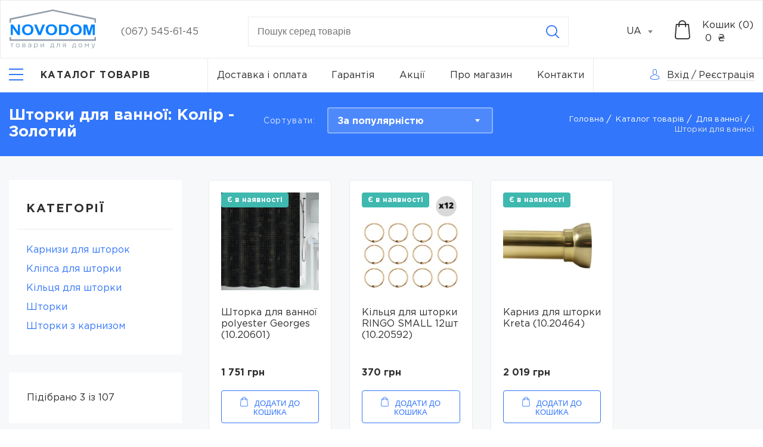

--- FILE ---
content_type: text/html; charset=UTF-8
request_url: https://novodom.ua/storki-dlya-vannoi/kolir-1=zolotii
body_size: 25519
content:
<!doctype html>
<html lang="uk-UA"  prefix="og: http://ogp.me/ns#" >
<head>
    <meta charset="utf-8"/>
    <meta http-equiv="X-UA-Compatible" content="IE=edge"/>
    <meta name="viewport" content="width=device-width, initial-scale=1, shrink-to-fit=no"/>

    <title>Шторки для ванної, Колір Золотий купити за найкращою ціною в Києві – Novodom.</title>

    <link rel="apple-touch-icon" sizes="57x57" href="https://novodom.ua/assets/frontend/images/favicon/webp/apple-icon-57x57.webp">
    <link rel="apple-touch-icon" sizes="60x60" href="https://novodom.ua/assets/frontend/images/favicon/webp/apple-icon-60x60.webp">
    <link rel="apple-touch-icon" sizes="72x72" href="https://novodom.ua/assets/frontend/images/favicon/webp/apple-icon-72x72.webp">
    <link rel="apple-touch-icon" sizes="76x76" href="https://novodom.ua/assets/frontend/images/favicon/webp/apple-icon-76x76.webp">
    <link rel="apple-touch-icon" sizes="114x114" href="https://novodom.ua/assets/frontend/images/favicon/webp/apple-icon-114x114.webp">
    <link rel="apple-touch-icon" sizes="120x120" href="https://novodom.ua/assets/frontend/images/favicon/webp/apple-icon-120x120.webp">
    <link rel="apple-touch-icon" sizes="144x144" href="https://novodom.ua/assets/frontend/images/favicon/webp/apple-icon-144x144.webp">
    <link rel="apple-touch-icon" sizes="152x152" href="https://novodom.ua/assets/frontend/images/favicon/webp/apple-icon-152x152.webp">
    <link rel="apple-touch-icon" sizes="180x180" href="https://novodom.ua/assets/frontend/images/favicon/webp/apple-icon-180x180.webp">
    <link rel="icon" type="image/png" sizes="192x192" href="https://novodom.ua/assets/frontend/images/favicon/webp/android-icon-192x192.webp">
    <link rel="icon" type="image/png" sizes="32x32" href="https://novodom.ua/assets/frontend/images/favicon/webp/favicon-32x32.webp">
    <link rel="icon" type="image/png" sizes="96x96" href="https://novodom.ua/assets/frontend/images/favicon/webp/favicon-96x96.webp">
    <link rel="icon" type="image/png" sizes="16x16" href="https://novodom.ua/assets/frontend/images/favicon/webp/favicon-16x16.webp">
    <link rel="manifest" href="https://novodom.ua/assets/frontend/images/favicon/manifest.json">
    <meta name="msapplication-TileColor" content="#ffffff">
    <meta name="msapplication-TileImage" content="https://novodom.ua/assets/frontend/images/favicon/webp/ms-icon-144x144.webp">
    <meta name="theme-color" content="#ffffff">
    <meta name="keywords" content="Шторки для ванної, Колір Золотий купити за найкращою ціною в Києві – Novodom." />
    <meta name="description" content="Купуйте Шторки для ванної, Колір Золотий з вигодою в інтернет-магазині &quot;Novodom&quot;. У нас ви знайдете найкращі ціни на товари для дому. Замовляйте з доставкою як у Києві, так і по всій Україні 🚚.">

          <meta property="og:site_name" content="Інтернет магазин Novodom" />
              <meta property="og:locale" content="uk_UA" />
        <meta property="og:type" content="website" />
          <meta property="og:title" content="Шторки для ванної, Колір Золотий купити за найкращою ціною в Києві – Novodom." />
              <meta property="og:description" content="Купуйте Шторки для ванної, Колір Золотий з вигодою в інтернет-магазині &quot;Novodom&quot;. У нас ви знайдете найкращі ціни на товари для дому. Замовляйте з доставкою як у Києві, так і по всій Україні 🚚." />
              <meta property="og:url" content="https://novodom.ua/storki-dlya-vannoi/kolir-1=zolotii" />
              <meta property="og:image" content="https://novodom.ua/assets/frontend/images/Logo_UA.svg" />
    
    
                  <link rel="alternate" href="https://novodom.ua/ru/storki-dlya-vannoi/kolir-1=zolotii" hreflang="ru-UA">
              <link rel="alternate" href="https://novodom.ua/storki-dlya-vannoi/kolir-1=zolotii" hreflang="uk-UA">
              <link rel="alternate" href="https://novodom.ua/storki-dlya-vannoi/kolir-1=zolotii" hreflang="x-default">
              <link rel="canonical" href="https://novodom.ua/storki-dlya-vannoi/kolir-1=zolotii"/>
    <link href="/assets/frontend/css/libs.css?id=563d941f4c19e8cda0b7" rel="stylesheet" media="all">
    <link href="https://cdn.jsdelivr.net/npm/@fancyapps/fancybox@3.5.7/dist/jquery.fancybox.min.css" rel="stylesheet" media="print" onload="this.media='all'">
    <link href="https://novodom.ua/assets/frontend/css/fonts/GothamPro/stylesheet.css" rel="stylesheet">
    <link href="/assets/frontend/css/main.css?id=6ee52947b7028654f267" rel="stylesheet">
    <link href="/assets/frontend/css/loader.css?id=49668f70995288ec05d2" rel="stylesheet">
    <meta name="csrf-token" content="09hxv3LKTJKtU9EEVNGG5LhTiZOHc0J3iPb05oba">
        <link href="https://cdnjs.cloudflare.com/ajax/libs/noUiSlider/15.7.1/nouislider.min.css" rel="stylesheet">
    <script>function waitFor(e,n,p=null){const parent=p?(window.hasOwnProperty(p)?window[p]:window):window;parent.hasOwnProperty(e)&&(typeof parent[e]==='function'||typeof parent[e]==='object')?n():setTimeout(function(){waitFor(e,n,p)},50)}</script>
    <meta name="google-site-verification" content="Hm8DoRr03iPlgMyZcNTvGOihYkYqx8AV3dLjDEujhEI" />
<!-- Google Tag Manager --> 
<script>(function(w,d,s,l,i){w[l]=w[l]||[];w[l].push({'gtm.start': 
new Date().getTime(),event:'gtm.js'});var f=d.getElementsByTagName(s)[0], 
j=d.createElement(s),dl=l!='dataLayer'?'&l='+l:'';j.async=true;j.src= 
'https://www.googletagmanager.com/gtm.js?id='+i+dl;f.parentNode.insertBefore(j,f); 
})(window,document,'script','dataLayer','GTM-M84TLMNC');</script> 
<!-- End Google Tag Manager -->

<script>
  (function(i,s,o,g,r,a,m){i['GoogleAnalyticsObject']=r;i[r]=i[r]||function(){
  (i[r].q=i[r].q||[]).push(arguments)},i[r].l=1*new Date();a=s.createElement(o),
  m=s.getElementsByTagName(o)[0];a.async=1;a.src=g;m.parentNode.insertBefore(a,m)
  })(window,document,'script','//www.google-analytics.com/analytics.js','ga');
  ga('create', 'UA-139705099-1', 'auto');
  ga('send', 'pageview');
</script>
<meta name="facebook-domain-verification" content="thyt6w7c45qyzsl2q83ppshwxfwj89" />
<!-- Meta Pixel Code -->
<script>
!function(f,b,e,v,n,t,s)
{if(f.fbq)return;n=f.fbq=function(){n.callMethod?
n.callMethod.apply(n,arguments):n.queue.push(arguments)};
if(!f._fbq)f._fbq=n;n.push=n;n.loaded=!0;n.version='2.0';
n.queue=[];t=b.createElement(e);t.async=!0;
t.src=v;s=b.getElementsByTagName(e)[0];
s.parentNode.insertBefore(t,s)}(window, document,'script',
'https://connect.facebook.net/en_US/fbevents.js');
fbq('init', '824272279656776');
fbq('track', 'PageView');
</script>
<noscript><img height="1" width="1" style="display:none"
src="https://www.facebook.com/tr?id=824272279656776&ev=PageView&noscript=1"
/></noscript>
<!-- End Meta Pixel Code -->
</head>
<body>
<!-- Google Tag Manager (noscript) --> 
<noscript><iframe src="https://www.googletagmanager.com/ns.html?id=GTM-M84TLMNC" 
height="0" width="0" style="display:none;visibility:hidden"></iframe></noscript> 
<!-- End Google Tag Manager (noscript) -->
<div class="app">
    <header class="header">
    <div class="header-top">
        <div class="container-fluid">
            <div class="header-row">
                <div class="header-top__logo">
                                            <a href="https://novodom.ua">
                            <picture>
                                <img width="145" height="66" src="https://novodom.ua/assets/frontend/images/Logo_UA.svg" alt="logo" title="logo" style="width: 145px;height: auto;">
                            </picture>
                        </a>
                                    </div>
                <div class="header-top__cont">
                    <ul>
                                                                            <li><a href="tel:(067) 545-61-45">(067) 545-61-45</a></li>
                                                                    </ul>
                </div>
                <form method="GET" action="https://novodom.ua/search" accept-charset="UTF-8" class="header-top__search js_validate" autocomplete="off">
                    <div class="search-main input-container">
                        <input minlength="3" maxlength="100" placeholder="Пошук серед товарiв" class="search__input validate" required data-validate="text" data-error-wrong="Неприпустимі символи" data-error-empty="Введіть кількість символів (3-100)" data-minsign="3" data-maxsign="100" name="search" type="text">
                        <div class="text-error">Поле не заповнене</div>
                        <div class="icon-close"></div>
                        <button class="btn icon-search icon btn-reset" type="submit" aria-label="Search"></button>
                    </div>
                    <div class="search-content"></div>
                </form>

                <div class="header-top__select">
                    <select id="select-header">
                                                    <option value="https://novodom.ua/ru/storki-dlya-vannoi/kolir-1=zolotii"
                                     data-href="https://novodom.ua/ru/storki-dlya-vannoi/kolir-1=zolotii"
                                    >RU
                            </option>
                                                    <option value="https://novodom.ua/storki-dlya-vannoi/kolir-1=zolotii"
                                     selected
                                    >UA
                            </option>
                                            </select>
                </div>
                <div class="header-top__search-icon">
                    <i class="icon-search"></i>
                </div>
                <div class="header-top__bay">
                    <div class="header-top__bay-icon js__get_cart_list">
                        <i class="icon-basket"></i>
                        <span class="js__total_cart_count" style="display: none">0</span>
                    </div>
                    <div class="header-top__bay-icon js__get_cart_list sticky-cart">
                        <i class="icon-basket"></i>
                        <span class="js__total_cart_count" style="display: none">0</span>
                    </div>
                    <div class="header-top__bay-text  js__get_cart_list">
                        <span class="header-top__bay-text-title">Кошик (<span class="js__total_cart_count">0</span>)</span>
                        <span class="header-top__bay-text-price"> <span class="js__total_cart_price">0</span>  ₴</span>
                    </div>
                </div>
            </div>
        </div>
    </div>
    <div class="header-bottom">
        <div class="container-fluid">
            <nav class="header-bottom__nav">
                <div class="header-bottom__nav-left">
                    <div class="header-bottom__nav-left-burger">
                        <button class="menu-btn js__menu" aria-label="Catalog">
                            <i></i>
                            <span class="menu-btn-text goToCatalog">Каталог товарів</span>
                        </button>
                    </div>
                    <div class="header-bottom__nav-left-catalog" id="main-nav">
                        <ul class="level-1 header-bottom__nav-left-list">
                                                                                                <li class="parent-catalog">
                                         <a class="catalog-link" href="https://novodom.ua/dlya-kuxni">                                             <span>Для кухні</span>
                                         </a>                                                                                     <button class="parent-catalog__btn icon-arrow-right"></button>
                                            <div class="wrapper">
                                                <ul class="level-2">
                                                                                                                                                                        <li class="parent-catalog">
                                                                 <a class="catalog-link" href="https://novodom.ua/posuda-dlya-gotovki">                                                                     Посуд для приготування
                                                                 </a>                                                                                                                                     <button class="parent-catalog__btn icon-arrow-right"></button>
                                                                    <div class="wrapper">
                                                                        <ul class="level-3">
                                                                                                                                                                                                                                                <li>
                                                                                         <a class="catalog-link" href="https://novodom.ua/soteiniki">                                                                                             Сотейники
                                                                                         </a>                                                                                     </li>
                                                                                                                                                                                                                                                                                                                                <li>
                                                                                         <a class="catalog-link" href="https://novodom.ua/komplekty-posudy">                                                                                             Комплекти посуду
                                                                                         </a>                                                                                     </li>
                                                                                                                                                                                                                                                                                                                                <li>
                                                                                         <a class="catalog-link" href="https://novodom.ua/cainiki">                                                                                             Чайники
                                                                                         </a>                                                                                     </li>
                                                                                                                                                                                                                                                                                                                                <li>
                                                                                         <a class="catalog-link" href="https://novodom.ua/zavarniki">                                                                                             Заварники
                                                                                         </a>                                                                                     </li>
                                                                                                                                                                                                                                                                                                                                <li>
                                                                                         <a class="catalog-link" href="https://novodom.ua/gusyatnici">                                                                                             Гусятниці
                                                                                         </a>                                                                                     </li>
                                                                                                                                                                                                                                                                                                                                <li>
                                                                                         <a class="catalog-link" href="https://novodom.ua/kovsi">                                                                                             Ковші
                                                                                         </a>                                                                                     </li>
                                                                                                                                                                                                                                                                                                                                                                                                                                                                                            <li>
                                                                                         <a class="catalog-link" href="https://novodom.ua/kryski-dlya-misok">                                                                                             Кришки
                                                                                         </a>                                                                                     </li>
                                                                                                                                                                                                                                                                                                                                <li>
                                                                                         <a class="catalog-link" href="https://novodom.ua/kofevarki">                                                                                             Кавоварки
                                                                                         </a>                                                                                     </li>
                                                                                                                                                                                                                                                                                                                                <li>
                                                                                         <a class="catalog-link" href="https://novodom.ua/kastryuli">                                                                                             Каструлі
                                                                                         </a>                                                                                     </li>
                                                                                                                                                                                                                                                                                                                                                                                                                                                                                            <li>
                                                                                         <a class="catalog-link" href="https://novodom.ua/skovorody">                                                                                             Сковороди
                                                                                         </a>                                                                                     </li>
                                                                                                                                                                                                                                                                                                                                <li>
                                                                                         <a class="catalog-link" href="https://novodom.ua/voki">                                                                                             Воки
                                                                                         </a>                                                                                     </li>
                                                                                                                                                                                                                                                                                                                                <li>
                                                                                         <a class="catalog-link" href="https://novodom.ua/formy-dlya-vypecki">                                                                                             Форми для випічки
                                                                                         </a>                                                                                     </li>
                                                                                                                                                                                                                                                                                                                                <li>
                                                                                         <a class="catalog-link" href="https://novodom.ua/kryski">                                                                                             Кришки
                                                                                         </a>                                                                                     </li>
                                                                                                                                                                                                                                                                                                                                                                                                                                                                                            <li>
                                                                                         <a class="catalog-link" href="https://novodom.ua/termosy">                                                                                             Термоси
                                                                                         </a>                                                                                     </li>
                                                                                                                                                                                                                                    </ul>
                                                                    </div>
                                                                                                                            </li>
                                                                                                                                                                                                                                <li class="parent-catalog">
                                                                 <a class="catalog-link" href="https://novodom.ua/kuxonnye-prinadleznosti">                                                                     Кухонне приладдя
                                                                 </a>                                                                                                                                     <button class="parent-catalog__btn icon-arrow-right"></button>
                                                                    <div class="wrapper">
                                                                        <ul class="level-3">
                                                                                                                                                                                                                                                <li>
                                                                                         <a class="catalog-link" href="https://novodom.ua/polovniki">                                                                                             Ополоники
                                                                                         </a>                                                                                     </li>
                                                                                                                                                                                                                                                                                                                                <li>
                                                                                         <a class="catalog-link" href="https://novodom.ua/noznicy">                                                                                             Ножиці
                                                                                         </a>                                                                                     </li>
                                                                                                                                                                                                                                                                                                                                <li>
                                                                                         <a class="catalog-link" href="https://novodom.ua/konditerskie-spricy">                                                                                             Кондитерські шприци
                                                                                         </a>                                                                                     </li>
                                                                                                                                                                                                                                                                                                                                <li>
                                                                                         <a class="catalog-link" href="https://novodom.ua/lopatki">                                                                                             Лопатки
                                                                                         </a>                                                                                     </li>
                                                                                                                                                                                                                                                                                                                                <li>
                                                                                         <a class="catalog-link" href="https://novodom.ua/otdeliteli-kostocek">                                                                                             Відділювачі кісточок
                                                                                         </a>                                                                                     </li>
                                                                                                                                                                                                                                                                                                                                <li>
                                                                                         <a class="catalog-link" href="https://novodom.ua/shhipcy">                                                                                             Щипці
                                                                                         </a>                                                                                     </li>
                                                                                                                                                                                                                                                                                                                                <li>
                                                                                         <a class="catalog-link" href="https://novodom.ua/durslagi">                                                                                             Друшляки
                                                                                         </a>                                                                                     </li>
                                                                                                                                                                                                                                                                                                                                <li>
                                                                                         <a class="catalog-link" href="https://novodom.ua/cesnokorezka">                                                                                             Часникорізка
                                                                                         </a>                                                                                     </li>
                                                                                                                                                                                                                                                                                                                                <li>
                                                                                         <a class="catalog-link" href="https://novodom.ua/klyuci-dlya-otkryvaniya">                                                                                             Ключі для відкривання
                                                                                         </a>                                                                                     </li>
                                                                                                                                                                                                                                                                                                                                <li>
                                                                                         <a class="catalog-link" href="https://novodom.ua/sumovki">                                                                                             Шумівки
                                                                                         </a>                                                                                     </li>
                                                                                                                                                                                                                                                                                                                                <li>
                                                                                         <a class="catalog-link" href="https://novodom.ua/ovoshhecistki">                                                                                             Овочечистки
                                                                                         </a>                                                                                     </li>
                                                                                                                                                                                                                                                                                                                                <li>
                                                                                         <a class="catalog-link" href="https://novodom.ua/molotki">                                                                                             Молотки
                                                                                         </a>                                                                                     </li>
                                                                                                                                                                                                                                                                                                                                <li>
                                                                                         <a class="catalog-link" href="https://novodom.ua/prixvatki">                                                                                             Прихватки
                                                                                         </a>                                                                                     </li>
                                                                                                                                                                                                                                                                                                                                                                                                                                                                                            <li>
                                                                                         <a class="catalog-link" href="https://novodom.ua/kronsteiny-kuxonnye">                                                                                             Кронштейни кухонні
                                                                                         </a>                                                                                     </li>
                                                                                                                                                                                                                                                                                                                                <li>
                                                                                         <a class="catalog-link" href="https://novodom.ua/doski">                                                                                             Дошки
                                                                                         </a>                                                                                     </li>
                                                                                                                                                                                                                                                                                                                                <li>
                                                                                         <a class="catalog-link" href="https://novodom.ua/venciki">                                                                                             Вінчики
                                                                                         </a>                                                                                     </li>
                                                                                                                                                                                                                                                                                                                                <li>
                                                                                         <a class="catalog-link" href="https://novodom.ua/konditerskie-kistocki">                                                                                             Кондитерські пензлики
                                                                                         </a>                                                                                     </li>
                                                                                                                                                                                                                                                                                                                                <li>
                                                                                         <a class="catalog-link" href="https://novodom.ua/dlya-mytya-posudy">                                                                                             Для миття посуду
                                                                                         </a>                                                                                     </li>
                                                                                                                                                                                                                                                                                                                                <li>
                                                                                         <a class="catalog-link" href="https://novodom.ua/fartuki">                                                                                             Фартухи
                                                                                         </a>                                                                                     </li>
                                                                                                                                                                                                                                                                                                                                <li>
                                                                                         <a class="catalog-link" href="https://novodom.ua/pressy-dlya-citrusovyx">                                                                                             Преси для цитрусових
                                                                                         </a>                                                                                     </li>
                                                                                                                                                                                                                                                                                                                                <li>
                                                                                         <a class="catalog-link" href="https://novodom.ua/skalki">                                                                                             Качалки
                                                                                         </a>                                                                                     </li>
                                                                                                                                                                                                                                                                                                                                <li>
                                                                                         <a class="catalog-link" href="https://novodom.ua/cesnokodavki">                                                                                             Часникодавки
                                                                                         </a>                                                                                     </li>
                                                                                                                                                                                                                                                                                                                                <li>
                                                                                         <a class="catalog-link" href="https://novodom.ua/melnicy-dlya-specii">                                                                                             Млинки для спецій
                                                                                         </a>                                                                                     </li>
                                                                                                                                                                                                                                                                                                                                <li>
                                                                                         <a class="catalog-link" href="https://novodom.ua/mernye-emkosti">                                                                                             Мірні ємності
                                                                                         </a>                                                                                     </li>
                                                                                                                                                                                                                                                                                                                                <li>
                                                                                         <a class="catalog-link" href="https://novodom.ua/sito">                                                                                             Сито
                                                                                         </a>                                                                                     </li>
                                                                                                                                                                                                                                                                                                                                <li>
                                                                                         <a class="catalog-link" href="https://novodom.ua/vspenivatel-moloka">                                                                                             Спінювач молока
                                                                                         </a>                                                                                     </li>
                                                                                                                                                                                                                                                                                                                                                                                                                                                                                            <li>
                                                                                         <a class="catalog-link" href="https://novodom.ua/terki">                                                                                             Терки
                                                                                         </a>                                                                                     </li>
                                                                                                                                                                                                                                                                                                                                <li>
                                                                                         <a class="catalog-link" href="https://novodom.ua/nozi">                                                                                             Ножі
                                                                                         </a>                                                                                     </li>
                                                                                                                                                                                                                                    </ul>
                                                                    </div>
                                                                                                                            </li>
                                                                                                                                                                                                                                <li class="parent-catalog">
                                                                 <a class="catalog-link" href="https://novodom.ua/vesy-kuxonnye">                                                                     Ваги кухонні
                                                                 </a>                                                                                                                             </li>
                                                                                                                                                                                                                                <li class="parent-catalog">
                                                                 <a class="catalog-link" href="https://novodom.ua/xranenie-produktov">                                                                     Зберігання продуктів
                                                                 </a>                                                                                                                                     <button class="parent-catalog__btn icon-arrow-right"></button>
                                                                    <div class="wrapper">
                                                                        <ul class="level-3">
                                                                                                                                                                                                                                                <li>
                                                                                         <a class="catalog-link" href="https://novodom.ua/maslenki">                                                                                             Маслянки
                                                                                         </a>                                                                                     </li>
                                                                                                                                                                                                                                                                                                                                <li>
                                                                                         <a class="catalog-link" href="https://novodom.ua/emkosti-dlya-xraneniya">                                                                                             Ємкості для зберігання
                                                                                         </a>                                                                                     </li>
                                                                                                                                                                                                                                                                                                                                <li>
                                                                                         <a class="catalog-link" href="https://novodom.ua/dlya-luka">                                                                                             Для цибулі
                                                                                         </a>                                                                                     </li>
                                                                                                                                                                                                                                                                                                                                <li>
                                                                                         <a class="catalog-link" href="https://novodom.ua/dlya-zeleni">                                                                                             Для зелені
                                                                                         </a>                                                                                     </li>
                                                                                                                                                                                                                                                                                                                                <li>
                                                                                         <a class="catalog-link" href="https://novodom.ua/tortovnicy">                                                                                             Тортовниці
                                                                                         </a>                                                                                     </li>
                                                                                                                                                                                                                                                                                                                                <li>
                                                                                         <a class="catalog-link" href="https://novodom.ua/podstavki-dlya-butylok">                                                                                             Підставки для пляшок
                                                                                         </a>                                                                                     </li>
                                                                                                                                                                                                                                                                                                                                <li>
                                                                                         <a class="catalog-link" href="https://novodom.ua/xlebnicy">                                                                                             Хлібниці
                                                                                         </a>                                                                                     </li>
                                                                                                                                                                                                                                                                                                                                <li>
                                                                                         <a class="catalog-link" href="https://novodom.ua/saxarnica">                                                                                             Цукорниця
                                                                                         </a>                                                                                     </li>
                                                                                                                                                                                                                                                                                                                                <li>
                                                                                         <a class="catalog-link" href="https://novodom.ua/xlebnicy-1">                                                                                             Хлібниці
                                                                                         </a>                                                                                     </li>
                                                                                                                                                                                                                                    </ul>
                                                                    </div>
                                                                                                                            </li>
                                                                                                                                                                                                                                <li class="parent-catalog">
                                                                 <a class="catalog-link" href="https://novodom.ua/servirovka-i-posuda">                                                                     Сервірування та посуд
                                                                 </a>                                                                                                                                     <button class="parent-catalog__btn icon-arrow-right"></button>
                                                                    <div class="wrapper">
                                                                        <ul class="level-3">
                                                                                                                                                                                                                                                <li>
                                                                                         <a class="catalog-link" href="https://novodom.ua/vilki">                                                                                             Виделки
                                                                                         </a>                                                                                     </li>
                                                                                                                                                                                                                                                                                                                                <li>
                                                                                         <a class="catalog-link" href="https://novodom.ua/kryski-1">                                                                                             Кришки
                                                                                         </a>                                                                                     </li>
                                                                                                                                                                                                                                                                                                                                <li>
                                                                                         <a class="catalog-link" href="https://novodom.ua/derzateli-dlya-stakanov">                                                                                             Тримачі для стаканів
                                                                                         </a>                                                                                     </li>
                                                                                                                                                                                                                                                                                                                                <li>
                                                                                         <a class="catalog-link" href="https://novodom.ua/miski">                                                                                             Миски
                                                                                         </a>                                                                                     </li>
                                                                                                                                                                                                                                                                                                                                <li>
                                                                                         <a class="catalog-link" href="https://novodom.ua/lozki">                                                                                             Ложки
                                                                                         </a>                                                                                     </li>
                                                                                                                                                                                                                                                                                                                                <li>
                                                                                         <a class="catalog-link" href="https://novodom.ua/salfetki-pod-posudu">                                                                                             Серветки під посуд
                                                                                         </a>                                                                                     </li>
                                                                                                                                                                                                                                                                                                                                <li>
                                                                                         <a class="catalog-link" href="https://novodom.ua/salfetnicy">                                                                                             Серветниці
                                                                                         </a>                                                                                     </li>
                                                                                                                                                                                                                                                                                                                                <li>
                                                                                         <a class="catalog-link" href="https://novodom.ua/derzateli-bumaznyx-polotenec-1">                                                                                             Тримaчі паперових рушників
                                                                                         </a>                                                                                     </li>
                                                                                                                                                                                                                                                                                                                                <li>
                                                                                         <a class="catalog-link" href="https://novodom.ua/podstavki-dlya-stolovyx-priborov">                                                                                             Підставки для столових приборів
                                                                                         </a>                                                                                     </li>
                                                                                                                                                                                                                                    </ul>
                                                                    </div>
                                                                                                                            </li>
                                                                                                                                                            </ul>
                                            </div>
                                                                            </li>
                                                                                                                                <li class="parent-catalog">
                                         <a class="catalog-link" href="https://novodom.ua/dlya-vannoi">                                             <span>Для ванної</span>
                                         </a>                                                                                     <button class="parent-catalog__btn icon-arrow-right"></button>
                                            <div class="wrapper">
                                                <ul class="level-2">
                                                                                                                                                                        <li class="parent-catalog">
                                                                 <a class="catalog-link" href="https://novodom.ua/aksessuary-dlya-vannoi-i-tualeta">                                                                     Аксесуари для ванної та туалету
                                                                 </a>                                                                                                                                     <button class="parent-catalog__btn icon-arrow-right"></button>
                                                                    <div class="wrapper">
                                                                        <ul class="level-3">
                                                                                                                                                                                                                                                <li>
                                                                                         <a class="catalog-link" href="https://novodom.ua/zerkala-nastennye">                                                                                             Дзеркала настінні
                                                                                         </a>                                                                                     </li>
                                                                                                                                                                                                                                                                                                                                <li>
                                                                                         <a class="catalog-link" href="https://novodom.ua/polki">                                                                                             Полиці
                                                                                         </a>                                                                                     </li>
                                                                                                                                                                                                                                                                                                                                <li>
                                                                                         <a class="catalog-link" href="https://novodom.ua/derzateli-tualetnoi-bumagi">                                                                                             Тримачі туалетного паперу
                                                                                         </a>                                                                                     </li>
                                                                                                                                                                                                                                                                                                                                <li>
                                                                                         <a class="catalog-link" href="https://novodom.ua/derzateli-dlya-polotenec-s-zerkalom">                                                                                             Тримачі для рушників з дзеркалом
                                                                                         </a>                                                                                     </li>
                                                                                                                                                                                                                                                                                                                                <li>
                                                                                         <a class="catalog-link" href="https://novodom.ua/emkosti-dlya-sponzei">                                                                                             Ємності для спонжів
                                                                                         </a>                                                                                     </li>
                                                                                                                                                                                                                                                                                                                                <li>
                                                                                         <a class="catalog-link" href="https://novodom.ua/stakany-dlya-aksessuarov">                                                                                             Стакани для аксесуарів
                                                                                         </a>                                                                                     </li>
                                                                                                                                                                                                                                                                                                                                <li>
                                                                                         <a class="catalog-link" href="https://novodom.ua/derzateli-bumaznyx-polotenec">                                                                                             Тримачі паперових рушників
                                                                                         </a>                                                                                     </li>
                                                                                                                                                                                                                                                                                                                                <li>
                                                                                         <a class="catalog-link" href="https://novodom.ua/shhetki-dlya-unitaza">                                                                                             Щітки для унітаза
                                                                                         </a>                                                                                     </li>
                                                                                                                                                                                                                                                                                                                                <li>
                                                                                         <a class="catalog-link" href="https://novodom.ua/derzateli-tualetnoi-bumagi-so-shhetkoi">                                                                                             Тримачі туалетного паперу з щіткою
                                                                                         </a>                                                                                     </li>
                                                                                                                                                                                                                                                                                                                                                                                                                                                                                            <li>
                                                                                         <a class="catalog-link" href="https://novodom.ua/derzateli-dlya-fena">                                                                                             Тримачі для фена
                                                                                         </a>                                                                                     </li>
                                                                                                                                                                                                                                                                                                                                <li>
                                                                                         <a class="catalog-link" href="https://novodom.ua/boksy-dlya-aksessuarov">                                                                                             Бокси для аксесуарів
                                                                                         </a>                                                                                     </li>
                                                                                                                                                                                                                                                                                                                                <li>
                                                                                         <a class="catalog-link" href="https://novodom.ua/dozatory-dlya-myla">                                                                                             Дозатори для мила
                                                                                         </a>                                                                                     </li>
                                                                                                                                                                                                                                                                                                                                                                                                                                                                                            <li>
                                                                                         <a class="catalog-link" href="https://novodom.ua/boksy-dlya-salfetok">                                                                                             Бокси для серветок
                                                                                         </a>                                                                                     </li>
                                                                                                                                                                                                                                                                                                                                <li>
                                                                                         <a class="catalog-link" href="https://novodom.ua/skrebki">                                                                                             Шкребки
                                                                                         </a>                                                                                     </li>
                                                                                                                                                                                                                                                                                                                                <li>
                                                                                         <a class="catalog-link" href="https://novodom.ua/mylnicy">                                                                                             Мильниці
                                                                                         </a>                                                                                     </li>
                                                                                                                                                                                                                                                                                                                                <li>
                                                                                         <a class="catalog-link" href="https://novodom.ua/porucni-dlya-vannoi">                                                                                             Поручні для ванної
                                                                                         </a>                                                                                     </li>
                                                                                                                                                                                                                                                                                                                                <li>
                                                                                         <a class="catalog-link" href="https://novodom.ua/kryucki">                                                                                             Гачки
                                                                                         </a>                                                                                     </li>
                                                                                                                                                                                                                                                                                                                                <li>
                                                                                         <a class="catalog-link" href="https://novodom.ua/derzateli-dlya-polotenec">                                                                                             Тримачі для рушників
                                                                                         </a>                                                                                     </li>
                                                                                                                                                                                                                                                                                                                                <li>
                                                                                         <a class="catalog-link" href="https://novodom.ua/zerkala-nastolnye">                                                                                             Дзеркала настільні
                                                                                         </a>                                                                                     </li>
                                                                                                                                                                                                                                    </ul>
                                                                    </div>
                                                                                                                            </li>
                                                                                                                                                                                                                                                                                                                                            <li class="parent-catalog">
                                                                 <a class="catalog-link" href="https://novodom.ua/polotenca">                                                                     Рушники
                                                                 </a>                                                                                                                             </li>
                                                                                                                                                                                                                                <li class="parent-catalog">
                                                                 <span class="catalog-link">                                                                     Шторки для ванної
                                                                 </span>                                                                                                                                     <button class="parent-catalog__btn icon-arrow-right"></button>
                                                                    <div class="wrapper">
                                                                        <ul class="level-3">
                                                                                                                                                                                                                                                <li>
                                                                                         <a class="catalog-link" href="https://novodom.ua/klipsa-dlya-storki">                                                                                             Кліпса для шторки
                                                                                         </a>                                                                                     </li>
                                                                                                                                                                                                                                                                                                                                <li>
                                                                                         <a class="catalog-link" href="https://novodom.ua/karnizy-dlya-storok">                                                                                             Карнизи для шторок
                                                                                         </a>                                                                                     </li>
                                                                                                                                                                                                                                                                                                                                <li>
                                                                                         <a class="catalog-link" href="https://novodom.ua/kolca-dlya-storki">                                                                                             Кільця для шторки
                                                                                         </a>                                                                                     </li>
                                                                                                                                                                                                                                                                                                                                <li>
                                                                                         <a class="catalog-link" href="https://novodom.ua/storki-s-karnizom">                                                                                             Шторки з карнизом
                                                                                         </a>                                                                                     </li>
                                                                                                                                                                                                                                                                                                                                <li>
                                                                                         <a class="catalog-link" href="https://novodom.ua/storki">                                                                                             Шторки
                                                                                         </a>                                                                                     </li>
                                                                                                                                                                                                                                    </ul>
                                                                    </div>
                                                                                                                            </li>
                                                                                                                                                                                                                                <li class="parent-catalog">
                                                                 <a class="catalog-link" href="https://novodom.ua/kovriki-dlya-vannoi">                                                                     Килимки для ванної
                                                                 </a>                                                                                                                                     <button class="parent-catalog__btn icon-arrow-right"></button>
                                                                    <div class="wrapper">
                                                                        <ul class="level-3">
                                                                                                                                                                                                                                                <li>
                                                                                         <a class="catalog-link" href="https://novodom.ua/vkladys">                                                                                             Вкладиш
                                                                                         </a>                                                                                     </li>
                                                                                                                                                                                                                                                                                                                                <li>
                                                                                         <a class="catalog-link" href="https://novodom.ua/kovriki">                                                                                             Килимки
                                                                                         </a>                                                                                     </li>
                                                                                                                                                                                                                                    </ul>
                                                                    </div>
                                                                                                                            </li>
                                                                                                                                                                                                                                <li class="parent-catalog">
                                                                 <a class="catalog-link" href="https://novodom.ua/tazy">                                                                     Тази
                                                                 </a>                                                                                                                             </li>
                                                                                                                                                                                                                                <li class="parent-catalog">
                                                                 <a class="catalog-link" href="https://novodom.ua/korziny-dlya-belya">                                                                     Кошики для білизни
                                                                 </a>                                                                                                                                     <button class="parent-catalog__btn icon-arrow-right"></button>
                                                                    <div class="wrapper">
                                                                        <ul class="level-3">
                                                                                                                                                                                                                                                <li>
                                                                                         <a class="catalog-link" href="https://novodom.ua/korziny">                                                                                             Кошики
                                                                                         </a>                                                                                     </li>
                                                                                                                                                                                                                                    </ul>
                                                                    </div>
                                                                                                                            </li>
                                                                                                                                                                                                                                <li class="parent-catalog">
                                                                 <a class="catalog-link" href="https://novodom.ua/elektro-susilki-i-feny">                                                                     Електро сушарки та фени
                                                                 </a>                                                                                                                                     <button class="parent-catalog__btn icon-arrow-right"></button>
                                                                    <div class="wrapper">
                                                                        <ul class="level-3">
                                                                                                                                                                                                                                                                                                                                                                                                            <li>
                                                                                         <a class="catalog-link" href="https://novodom.ua/susilki-dlya-ruk">                                                                                             Сушарки для рук
                                                                                         </a>                                                                                     </li>
                                                                                                                                                                                                                                    </ul>
                                                                    </div>
                                                                                                                            </li>
                                                                                                                                                            </ul>
                                            </div>
                                                                            </li>
                                                                                                                                <li class="parent-catalog">
                                         <a class="catalog-link" href="https://novodom.ua/dlya-doma">                                             <span>Для дому</span>
                                         </a>                                                                                     <button class="parent-catalog__btn icon-arrow-right"></button>
                                            <div class="wrapper">
                                                <ul class="level-2">
                                                                                                                                                                                                                                                                                    <li class="parent-catalog">
                                                                 <a class="catalog-link" href="https://novodom.ua/susilki-dlya-belya">                                                                     Сушарки для білизни
                                                                 </a>                                                                                                                                     <button class="parent-catalog__btn icon-arrow-right"></button>
                                                                    <div class="wrapper">
                                                                        <ul class="level-3">
                                                                                                                                                                                                                                                <li>
                                                                                         <a class="catalog-link" href="https://novodom.ua/dyubeli-dlya-krepleniya">                                                                                             Дюбелі для кріплення
                                                                                         </a>                                                                                     </li>
                                                                                                                                                                                                                                                                                                                                <li>
                                                                                         <a class="catalog-link" href="https://novodom.ua/susilki">                                                                                             Сушарки
                                                                                         </a>                                                                                     </li>
                                                                                                                                                                                                                                                                                                                                <li>
                                                                                         <a class="catalog-link" href="https://novodom.ua/aksessuary-dlya-susilok">                                                                                             Аксесуари для сушарок
                                                                                         </a>                                                                                     </li>
                                                                                                                                                                                                                                    </ul>
                                                                    </div>
                                                                                                                            </li>
                                                                                                                                                                                                                                <li class="parent-catalog">
                                                                 <a class="catalog-link" href="https://novodom.ua/tovary-dlya-glazki">                                                                     Дошки для прасування
                                                                 </a>                                                                                                                                     <button class="parent-catalog__btn icon-arrow-right"></button>
                                                                    <div class="wrapper">
                                                                        <ul class="level-3">
                                                                                                                                                                                                                                                <li>
                                                                                         <a class="catalog-link" href="https://novodom.ua/pokrytie-dlya-doski">                                                                                             Покриття для дошки
                                                                                         </a>                                                                                     </li>
                                                                                                                                                                                                                                                                                                                                <li>
                                                                                         <a class="catalog-link" href="https://novodom.ua/gladilnye-aksessuary">                                                                                             Аксесуари для прасування
                                                                                         </a>                                                                                     </li>
                                                                                                                                                                                                                                                                                                                                <li>
                                                                                         <a class="catalog-link" href="https://novodom.ua/gladilnye-doski">                                                                                             Прасувальні дошки
                                                                                         </a>                                                                                     </li>
                                                                                                                                                                                                                                    </ul>
                                                                    </div>
                                                                                                                            </li>
                                                                                                                                                                                                                                <li class="parent-catalog">
                                                                 <a class="catalog-link" href="https://novodom.ua/pylesosy-portativnye">                                                                     Пилососи портативні
                                                                 </a>                                                                                                                                     <button class="parent-catalog__btn icon-arrow-right"></button>
                                                                    <div class="wrapper">
                                                                        <ul class="level-3">
                                                                                                                                                                                                                                                <li>
                                                                                         <a class="catalog-link" href="https://novodom.ua/pylesosy">                                                                                             Пилососи
                                                                                         </a>                                                                                     </li>
                                                                                                                                                                                                                                                                                                                                <li>
                                                                                         <a class="catalog-link" href="https://novodom.ua/filtry-i-aksessuary">                                                                                             Фільтри та аксесуари
                                                                                         </a>                                                                                     </li>
                                                                                                                                                                                                                                    </ul>
                                                                    </div>
                                                                                                                            </li>
                                                                                                                                                                                                                                <li class="parent-catalog">
                                                                 <a class="catalog-link" href="https://novodom.ua/vozduxoocistiteli-i-uvlazniteli-vozduxa">                                                                     Очищувачі та зволожувачі повітря
                                                                 </a>                                                                                                                                     <button class="parent-catalog__btn icon-arrow-right"></button>
                                                                    <div class="wrapper">
                                                                        <ul class="level-3">
                                                                                                                                                                                                                                                                                                                                                                                                            <li>
                                                                                         <a class="catalog-link" href="https://novodom.ua/filtry">                                                                                             Фільтри
                                                                                         </a>                                                                                     </li>
                                                                                                                                                                                                                                                                                                                                <li>
                                                                                         <a class="catalog-link" href="https://novodom.ua/vozduxoocistiteli">                                                                                             Очищувачі повітря
                                                                                         </a>                                                                                     </li>
                                                                                                                                                                                                                                    </ul>
                                                                    </div>
                                                                                                                            </li>
                                                                                                                                                                                                                                <li class="parent-catalog">
                                                                 <a class="catalog-link" href="https://novodom.ua/aromatizatory-vozduxa">                                                                     Ароматизатори повітря
                                                                 </a>                                                                                                                                     <button class="parent-catalog__btn icon-arrow-right"></button>
                                                                    <div class="wrapper">
                                                                        <ul class="level-3">
                                                                                                                                                                                                                                                                                                                                                                                                            <li>
                                                                                         <a class="catalog-link" href="https://novodom.ua/aromatizatory">                                                                                             Ароматизатори
                                                                                         </a>                                                                                     </li>
                                                                                                                                                                                                                                    </ul>
                                                                    </div>
                                                                                                                            </li>
                                                                                                                                                                                                                                <li class="parent-catalog">
                                                                 <a class="catalog-link" href="https://novodom.ua/vesy-napolnye">                                                                     Ваги підлогові
                                                                 </a>                                                                                                                             </li>
                                                                                                                                                                                                                                <li class="parent-catalog">
                                                                 <a class="catalog-link" href="https://novodom.ua/fitnes-trekery">                                                                     Фітнес-трекери
                                                                 </a>                                                                                                                             </li>
                                                                                                                                                                                                                                <li class="parent-catalog">
                                                                 <a class="catalog-link" href="https://novodom.ua/konteinery-dlya-xraneniya-veshhei">                                                                     Контейнери для зберігання речей
                                                                 </a>                                                                                                                             </li>
                                                                                                                                                                                                                                <li class="parent-catalog">
                                                                 <a class="catalog-link" href="https://novodom.ua/musornye-vedra">                                                                     Відра для сміття
                                                                 </a>                                                                                                                             </li>
                                                                                                                                                                                                                                <li class="parent-catalog">
                                                                 <a class="catalog-link" href="https://novodom.ua/lestnicy">                                                                     Драбини
                                                                 </a>                                                                                                                             </li>
                                                                                                                                                            </ul>
                                            </div>
                                                                            </li>
                                                                                                                                <li class="parent-catalog">
                                         <a class="catalog-link" href="https://novodom.ua/tovary-dlya-uborki-1">                                             <span>Товари для прибирання</span>
                                         </a>                                                                                     <button class="parent-catalog__btn icon-arrow-right"></button>
                                            <div class="wrapper">
                                                <ul class="level-2">
                                                                                                                                                                        <li class="parent-catalog">
                                                                 <a class="catalog-link" href="https://novodom.ua/gubki-i-mopy">                                                                     Губки та Мопи
                                                                 </a>                                                                                                                             </li>
                                                                                                                                                                                                                                <li class="parent-catalog">
                                                                 <a class="catalog-link" href="https://novodom.ua/svabry">                                                                     Швабри
                                                                 </a>                                                                                                                             </li>
                                                                                                                                                                                                                                                                                                                                            <li class="parent-catalog">
                                                                 <a class="catalog-link" href="https://novodom.ua/moyushhaya-zidkost">                                                                     Миюча рідина
                                                                 </a>                                                                                                                             </li>
                                                                                                                                                                                                                                <li class="parent-catalog">
                                                                 <a class="catalog-link" href="https://novodom.ua/teleskopiceskie-rucki">                                                                     Телескопічні ручки
                                                                 </a>                                                                                                                             </li>
                                                                                                                                                                                                                                <li class="parent-catalog">
                                                                 <a class="catalog-link" href="https://novodom.ua/nasadki">                                                                     Насадки
                                                                 </a>                                                                                                                             </li>
                                                                                                                                                                                                                                <li class="parent-catalog">
                                                                 <a class="catalog-link" href="https://novodom.ua/shhetki">                                                                     Щітки
                                                                 </a>                                                                                                                             </li>
                                                                                                                                                                                                                                <li class="parent-catalog">
                                                                 <a class="catalog-link" href="https://novodom.ua/komplekty-dlya-uborki">                                                                     Комплекти для прибирання
                                                                 </a>                                                                                                                             </li>
                                                                                                                                                                                                                                <li class="parent-catalog">
                                                                 <a class="catalog-link" href="https://novodom.ua/vedra-dlya-svabry">                                                                     Відра для швабри
                                                                 </a>                                                                                                                             </li>
                                                                                                                                                            </ul>
                                            </div>
                                                                            </li>
                                                                                                                                <li class="parent-catalog">
                                         <a class="catalog-link" href="https://novodom.ua/dlya-sada">                                             <span>Для саду</span>
                                         </a>                                                                                     <button class="parent-catalog__btn icon-arrow-right"></button>
                                            <div class="wrapper">
                                                <ul class="level-2">
                                                                                                                                                                        <li class="parent-catalog">
                                                                 <a class="catalog-link" href="https://novodom.ua/vazony">                                                                     Вaзони
                                                                 </a>                                                                                                                                     <button class="parent-catalog__btn icon-arrow-right"></button>
                                                                    <div class="wrapper">
                                                                        <ul class="level-3">
                                                                                                                                                                                                                                                <li>
                                                                                         <a class="catalog-link" href="https://novodom.ua/poddony-i-podstavki">                                                                                             Піддони та підставки
                                                                                         </a>                                                                                     </li>
                                                                                                                                                                                                                                                                                                                                <li>
                                                                                         <a class="catalog-link" href="https://novodom.ua/vazony-1">                                                                                             Вазони
                                                                                         </a>                                                                                     </li>
                                                                                                                                                                                                                                    </ul>
                                                                    </div>
                                                                                                                            </li>
                                                                                                                                                                                                                                <li class="parent-catalog">
                                                                 <a class="catalog-link" href="https://novodom.ua/musornye-baki">                                                                     Сміттєві баки
                                                                 </a>                                                                                                                             </li>
                                                                                                                                                                                                                                <li class="parent-catalog">
                                                                 <a class="catalog-link" href="https://novodom.ua/stremyanki-hailo">                                                                     Драбини HAILO
                                                                 </a>                                                                                                                                     <button class="parent-catalog__btn icon-arrow-right"></button>
                                                                    <div class="wrapper">
                                                                        <ul class="level-3">
                                                                                                                                                                                                                                                <li>
                                                                                         <a class="catalog-link" href="https://novodom.ua/nasadki-dlya-nozek">                                                                                             Насадки для ніжок
                                                                                         </a>                                                                                     </li>
                                                                                                                                                                                                                                                                                                                                <li>
                                                                                         <a class="catalog-link" href="https://novodom.ua/lestnicy-1">                                                                                             Драбини
                                                                                         </a>                                                                                     </li>
                                                                                                                                                                                                                                    </ul>
                                                                    </div>
                                                                                                                            </li>
                                                                                                                                                                                                                                <li class="parent-catalog">
                                                                 <a class="catalog-link" href="https://novodom.ua/sadovyi-inventar">                                                                     Садовий інвентар
                                                                 </a>                                                                                                                                     <button class="parent-catalog__btn icon-arrow-right"></button>
                                                                    <div class="wrapper">
                                                                        <ul class="level-3">
                                                                                                                                                                                                                                                <li>
                                                                                         <a class="catalog-link" href="https://novodom.ua/telezki-korziny">                                                                                             Візки-кошики
                                                                                         </a>                                                                                     </li>
                                                                                                                                                                                                                                                                                                                                <li>
                                                                                         <a class="catalog-link" href="https://novodom.ua/leiki">                                                                                             Лійки
                                                                                         </a>                                                                                     </li>
                                                                                                                                                                                                                                    </ul>
                                                                    </div>
                                                                                                                            </li>
                                                                                                                                                            </ul>
                                            </div>
                                                                            </li>
                                                            
                                                                                        <li class="parent-catalog">
                                                                            <a href="/authorization#registration" class="catalog-link catalog-hot">
                                            <span class="catalog-hot__title"> - 3 %</span>
                                            <span class="catalog-hot__decr">Знижка на всі товари при реєстрації</span>
                                        </a>
                                                                    </li>
                                                                                </ul>
                    </div>
                    <div class="menu-btn-overlay"></div>
                </div>
                <div class="header-bottom__nav-center">
                    <ul>
                                                                                                                                                                <li><a class="header-bottom__nav-center-link" href="https://novodom.ua/delivery-and-payment">Доставка і оплата</a></li>
                                                                                                                                                                                                            <li><a class="header-bottom__nav-center-link" href="https://novodom.ua/warranty">Гарантія</a></li>
                                                                                                                                                                                                            <li><a class="header-bottom__nav-center-link" href="https://novodom.ua/promotions">Акції</a></li>
                                                                                                                                                                                                            <li><a class="header-bottom__nav-center-link" href="https://novodom.ua/about">Про магазин</a></li>
                                                                                                                                                                                                            <li><a class="header-bottom__nav-center-link" href="https://novodom.ua/contacts">Контакти</a></li>
                                                                                                                                            </ul>
                </div>
                <div class="header-bottom__nav-right">
                    <div class="header-bottom__nav-right-icon">
                        <i class="icon-man"></i>
                    </div>
                    <div class="header-bottom__nav-right-list">
                        <ul>
                                                                                                <li><a class="header-bottom__nav-right-list-link" href="https://novodom.ua/authorization#login">Вхід</a></li>
                                    <li><a class="header-bottom__nav-right-list-link" href="https://novodom.ua/authorization#registration">Реєстрація</a></li>
                                                                                    </ul>
                    </div>
                </div>
            </nav>
        </div>
    </div>
    <div class="header-mobile" id="main-nav-mob">
        <div class="header-bottom__nav-left-catalog--mob open"></div>
        <div class="header-bottom__nav-right-main">
            <div class="header-bottom__nav-right">
                <div class="header-bottom__nav-right-icon">
                    <i class="icon-man"></i>
                </div>
                <div class="header-bottom__nav-right-list">
                    <ul>
                                                                                    <li><a href="https://novodom.ua/authorization#login">Вхід</a></li>
                                <li><a href="https://novodom.ua/authorization#registration">Реєстрація</a></li>
                                                                        </ul>
                </div>
            </div>
            <div class="header-mobile__basket ">
                <i class="icon-basket"></i>
                <span class="header-mobile__basket-text js__get_cart_list">Кошик</span>
                <span class="header-mobile__basket-number js__total_cart_count">0</span>
            </div>
            <div class="header-mobile-wrap">
                <ul class="header-mobile-lang">
                                                                          
                                                  <li><a class="header-mobile-lang-def" href="https://novodom.ua/ru/storki-dlya-vannoi/kolir-1=zolotii">RU</a></li>
                        <li><span class="header-mobile-lang-pal"></span></li>
                                                                                                                            <li><a class="header-mobile-lang-active" href="https://novodom.ua/storki-dlya-vannoi/kolir-1=zolotii">UA</a></li>
                        <li><span class="header-mobile-lang-pal"></span></li>
                                    </ul>
                <ul class="header-mobile-menu">
                                                                                                                                            <li><a href="https://novodom.ua/delivery-and-payment">Доставка і оплата</a></li>
                                                                                                                                                                                    <li><a href="https://novodom.ua/warranty">Гарантія</a></li>
                                                                                                                                                                                    <li><a href="https://novodom.ua/promotions">Акції</a></li>
                                                                                                                                                                                    <li><a href="https://novodom.ua/about">Про магазин</a></li>
                                                                                                                                                                                    <li><a href="https://novodom.ua/contacts">Контакти</a></li>
                                                                                                                        </ul>
                <span class="header-mobile-time">Робочий час <span>Пн-Пт 10:00-17:00</span></span>
                <ul class="header-mobile-phone-list">
                    <li><a href="tel:"></a></li>
                    <li><a href="tel:(067) 545-61-45">(067) 545-61-45</a></li>
                    <li><a href="tel:"></a></li>
                </ul>
                <a href="mailto:info@novodom.ua" class="header-mobile-mail">Email: info@novodom.ua</a>
            </div>
        </div>
    </div>
</header>
        <main>
        <div class="accent-block">
            <div class="container-fluid">
                <div class="row middle-md between-xs">
                    <div class="col-xs-12 col-md-4">
                     <h1 class="title_h1 color-white mb-0" style="font-size:26px;">
                          Шторки для ванної: Колір - Золотий
                       </h1>
                    </div>
                    <div class="col-xs-12 col-md-4">
                        <div class="sort-block">
                            <div class="sort-block__label mr-20">
                                <span class="title_h5">Сортувати:</span>
                            </div>
                            <div class="sort-block__select">
                                <select data-filter="sort" class="js__sort-block__select">
                                    <option value="popularity-desc">За популярністю</option>
                                    <option value="price-asc">За ціною <span class="title_h5">&#8593;</span></option>
                                    <option value="price-desc">За ціною <span class="title_h5">&#8595;</span></option>
                                    <option value="created-desc">За новизною</option>
                                </select>
                            </div>
                        </div>
                    </div>
                    <div class="col-xs-12 col-md-4">
                        <nav>
        <ol class="breadcrumb">
                                                <li class="breadcrumb-item"><a href="https://novodom.ua">Головна</a></li>
                                                                                        <li class="breadcrumb-item "><a href="https://novodom.ua/catalog"> Каталог товарів</a></li>
                                                                                                            <li class="breadcrumb-item "><a href="https://novodom.ua/dlya-vannoi"> Для ванної</a></li>
                                                                                                            <li class="breadcrumb-item active"><span > Шторки для ванної</span></li>
                                                        </ol>
    </nav>
         <script type="application/ld+json">{"@context":"https://schema.org","@type":"BreadcrumbList","itemListElement":[{"@type":"ListItem","position":0,"item":{"@type":"ItemList","@id":"https://novodom.ua","name":"Головна"}},{"@type":"ListItem","position":1,"item":{"@type":"ItemList","@id":"https://novodom.ua/catalog","name":"Каталог товарів"}},{"@type":"ListItem","position":2,"item":{"@type":"ItemList","@id":"https://novodom.ua/dlya-vannoi","name":"Для ванної"}},{"@type":"ListItem","position":3,"item":{"@type":"ItemList","@id":"https://novodom.ua/storki-dlya-vannoi","name":"Шторки для ванної"}}]}</script>
   
                    </div>
                </div>
            </div>
        </div>
        <section class="background-craiola md-pt-60 pb-40 pt-40">
            <div class="container-fluid">
                <div class="row">
                    <div class="col-xs-12 col-md-4  col-lg-3 js__filters">
                        <div class="categories">
        <div class="filter-categories mb-30">
            <p class="filter-title title_h4 text-bolt filter-title-border"><span class="close categories-btn-close  d-md-none"></span>Категорії
            <ul>
                                                            <li><a href="https://novodom.ua/karnizy-dlya-storok">Карнизи для шторок</a></li>
                                                                                <li><a href="https://novodom.ua/klipsa-dlya-storki">Кліпса для шторки</a></li>
                                                                                <li><a href="https://novodom.ua/kolca-dlya-storki">Кільця для шторки</a></li>
                                                                                <li><a href="https://novodom.ua/storki">Шторки</a></li>
                                                                                <li><a href="https://novodom.ua/storki-s-karnizom">Шторки з карнизом</a></li>
                                                </ul>
        </div>
    </div>
<div class="filter">
    <div class="filter-header mb-30">
        <div class="you-selected" style="display: none;">
            <p class="filter-title title_h4 text-bolt d-none d-md-block" >ви обрали:</p>
        </div>
        <div class="filter-header-teg" style="display: none;">
        </div>
        <div class="filter-header__done d-none d-md-block">
            <span>Підібрано <span class="current-product-count">3 </span> iз 107</span>
        </div>
        <div class="filter-header__clean mt-30" style="display: none">
            <button class="clean-btn js__clean-form-filter">Очистити все</button>
        </div>
    </div>
    <form method="POST" action="https://novodom.ua/ajax/filter/storki-dlya-vannoi/product" accept-charset="UTF-8" class="filter-form" data-filter="client"><input name="_token" type="hidden" value="09hxv3LKTJKtU9EEVNGG5LhTiZOHc0J3iPb05oba">
    <p class="filter-title title_h4 text-bolt filter-title-border"><span class="close filter-btn-close  d-md-none"></span>Фільтри
    <p class="text-bolt filter-form__price">Ціна</p>
    <div class="range">
        <div class="range-slider">
            <div>
                <label for="from">від</label>
                <input id="from" data-min-price="370" data-min="price" class="sliderValue" step="1" data-filter="price" data-alias-value="filter-price-min" name="filter[price-min][]" type="number" value="370">
            </div>
            <div>
                <label for="to">до</label>
                <input id="to" data-max-price="2019" data-max="price" class="sliderValue" step="1" data-filter="price" data-alias-value="filter-price-max" name="filter[price-max][]" type="number" value="2019">
            </div>
        </div>
        <div class="slider-wrap">
            <div class="mall-slider-handles" data-start="370" data-end="2019" data-min="370" data-max="2019" data-target="price"></div>
        </div>

    </div>
    <div class="filter-accordion">
                                <div class="filter-accordion-wrap" data-filter="brand"  style="display: none" >
                <div class="filter-accordion-btn">
                    <span>Бренд</span>
                </div>
                                                            <div class="filter-accordion-content">
                                                            <label class="checkbox-item"  style="display: none" >
                                                                            <input data-filter="checkbox" data-filter-name="BISK" data-alias-value="brand-bisk" name="filter[brand][]" type="checkbox" value="bisk">
                                                                        <span class="checkbox-item-span"></span>
                                    <span><a href="https://novodom.ua/storki-dlya-vannoi/brand=bisk" >BISK</a></span>
                                </label>
                                                            <label class="checkbox-item"  style="display: none" >
                                                                            <input data-filter="checkbox" data-filter-name="KELA" data-alias-value="brand-kela" name="filter[brand][]" type="checkbox" value="kela">
                                                                        <span class="checkbox-item-span"></span>
                                    <span><a href="https://novodom.ua/storki-dlya-vannoi/brand=kela" >KELA</a></span>
                                </label>
                                                            <label class="checkbox-item" >
                                                                            <input data-filter="checkbox" data-filter-name="SPIRELLA S.A." data-alias-value="brand-spirella-s-a" name="filter[brand][]" type="checkbox" value="spirella-s-a">
                                                                        <span class="checkbox-item-span"></span>
                                    <span><a href="https://novodom.ua/storki-dlya-vannoi/brand=spirella-s-a" >SPIRELLA S.A.</a></span>
                                </label>
                                                    </div>
                                                </div>
                                <div class="filter-accordion-wrap" data-filter="visota"  style="display: none" >
                <div class="filter-accordion-btn">
                    <span>Висота</span>
                </div>
                                                            <div class="filter-accordion-content">
                                                            <label class="checkbox-item"  style="display: none" >
                                                                            <input data-filter="checkbox" data-filter-name="60 см" data-alias-value="visota-60-sm-2" name="filter[visota][]" type="checkbox" value="60-sm-2">
                                                                        <span class="checkbox-item-span"></span>
                                    <span><a href="https://novodom.ua/storki-dlya-vannoi/visota=60-sm-2" >60 см</a></span>
                                </label>
                                                            <label class="checkbox-item"  style="display: none" >
                                                                            <input data-filter="checkbox" data-filter-name="170 см" data-alias-value="visota-170-sm" name="filter[visota][]" type="checkbox" value="170-sm">
                                                                        <span class="checkbox-item-span"></span>
                                    <span><a href="https://novodom.ua/storki-dlya-vannoi/visota=170-sm" >170 см</a></span>
                                </label>
                                                            <label class="checkbox-item" >
                                                                            <input data-filter="checkbox" data-filter-name="200 см" data-alias-value="visota-200-sm" name="filter[visota][]" type="checkbox" value="200-sm">
                                                                        <span class="checkbox-item-span"></span>
                                    <span><a href="https://novodom.ua/storki-dlya-vannoi/visota=200-sm" >200 см</a></span>
                                </label>
                                                    </div>
                                                </div>
                                <div class="filter-accordion-wrap" data-filter="dovzina"  style="display: none" >
                <div class="filter-accordion-btn">
                    <span>Довжина</span>
                </div>
                                                            <div class="filter-accordion-content">
                                                            <label class="checkbox-item"  style="display: none" >
                                                                            <input data-filter="checkbox" data-filter-name="75-125 см" data-alias-value="dovzina-75-125-sm-1" name="filter[dovzina][]" type="checkbox" value="75-125-sm-1">
                                                                        <span class="checkbox-item-span"></span>
                                    <span><a href="https://novodom.ua/storki-dlya-vannoi/dovzina=75-125-sm-1" >75-125 см</a></span>
                                </label>
                                                            <label class="checkbox-item"  style="display: none" >
                                                                            <input data-filter="checkbox" data-filter-name="125-220 см" data-alias-value="dovzina-125-220-sm-1" name="filter[dovzina][]" type="checkbox" value="125-220-sm-1">
                                                                        <span class="checkbox-item-span"></span>
                                    <span><a href="https://novodom.ua/storki-dlya-vannoi/dovzina=125-220-sm-1" >125-220 см</a></span>
                                </label>
                                                            <label class="checkbox-item"  style="display: none" >
                                                                            <input data-filter="checkbox" data-filter-name="200 см" data-alias-value="dovzina-200-sm-2" name="filter[dovzina][]" type="checkbox" value="200-sm-2">
                                                                        <span class="checkbox-item-span"></span>
                                    <span><a href="https://novodom.ua/storki-dlya-vannoi/dovzina=200-sm-2" >200 см</a></span>
                                </label>
                                                    </div>
                                                </div>
                                <div class="filter-accordion-wrap" data-filter="kategoriia" >
                <div class="filter-accordion-btn">
                    <span>Категорія</span>
                </div>
                                                            <div class="filter-accordion-content">
                                                            <label class="checkbox-item"  style="display: none" >
                                                                            <input data-filter="checkbox" data-filter-name="Карнизи для шторок" data-alias-value="kategoriia-karnizi-dlya-storok-1" name="filter[kategoriia][]" type="checkbox" value="karnizi-dlya-storok-1">
                                                                        <span class="checkbox-item-span"></span>
                                    <span><a href="https://novodom.ua/storki-dlya-vannoi/kategoriia=karnizi-dlya-storok-1" >Карнизи для шторок</a></span>
                                </label>
                                                            <label class="checkbox-item" >
                                                                            <input data-filter="checkbox" data-filter-name="Карнизи для шторок" data-alias-value="kategoriia-karnizi-dlia-storok-1" name="filter[kategoriia][]" type="checkbox" value="karnizi-dlia-storok-1">
                                                                        <span class="checkbox-item-span"></span>
                                    <span><a href="https://novodom.ua/storki-dlya-vannoi/kategoriia=karnizi-dlia-storok-1" >Карнизи для шторок</a></span>
                                </label>
                                                            <label class="checkbox-item" >
                                                                            <input data-filter="checkbox" data-filter-name="Кільця для шторки" data-alias-value="kategoriia-kilcia-dlia-storki-1" name="filter[kategoriia][]" type="checkbox" value="kilcia-dlia-storki-1">
                                                                        <span class="checkbox-item-span"></span>
                                    <span><a href="https://novodom.ua/storki-dlya-vannoi/kategoriia=kilcia-dlia-storki-1" >Кільця для шторки</a></span>
                                </label>
                                                            <label class="checkbox-item"  style="display: none" >
                                                                            <input data-filter="checkbox" data-filter-name="Кліпса для шторки" data-alias-value="kategoriia-klipsa-dlia-storki-1" name="filter[kategoriia][]" type="checkbox" value="klipsa-dlia-storki-1">
                                                                        <span class="checkbox-item-span"></span>
                                    <span><a href="https://novodom.ua/storki-dlya-vannoi/kategoriia=klipsa-dlia-storki-1" >Кліпса для шторки</a></span>
                                </label>
                                                            <label class="checkbox-item" >
                                                                            <input data-filter="checkbox" data-filter-name="Шторки" data-alias-value="kategoriia-storki-1" name="filter[kategoriia][]" type="checkbox" value="storki-1">
                                                                        <span class="checkbox-item-span"></span>
                                    <span><a href="https://novodom.ua/storki-dlya-vannoi/kategoriia=storki-1" >Шторки</a></span>
                                </label>
                                                            <label class="checkbox-item"  style="display: none" >
                                                                            <input data-filter="checkbox" data-filter-name="Шторки з карнизом" data-alias-value="kategoriia-storki-z-karnizom-1" name="filter[kategoriia][]" type="checkbox" value="storki-z-karnizom-1">
                                                                        <span class="checkbox-item-span"></span>
                                    <span><a href="https://novodom.ua/storki-dlya-vannoi/kategoriia=storki-z-karnizom-1" >Шторки з карнизом</a></span>
                                </label>
                                                    </div>
                                                </div>
                                <div class="filter-accordion-wrap" data-filter="kolir" >
                <div class="filter-accordion-btn">
                    <span>Колір</span>
                </div>
                                                            <div class="filter-accordion-content">
                                                            <label class="checkbox-item"  style="display: none" >
                                                                            <input data-filter="checkbox" data-filter-name="Бежевий" data-alias-value="kolir-bezevii" name="filter[kolir][]" type="checkbox" value="bezevii">
                                                                        <span class="checkbox-item-span"></span>
                                    <span><a href="https://novodom.ua/storki-dlya-vannoi/kolir=bezevii" >Бежевий</a></span>
                                </label>
                                                            <label class="checkbox-item"  style="display: none" >
                                                                            <input data-filter="checkbox" data-filter-name="Білий" data-alias-value="kolir-bilii" name="filter[kolir][]" type="checkbox" value="bilii">
                                                                        <span class="checkbox-item-span"></span>
                                    <span><a href="https://novodom.ua/storki-dlya-vannoi/kolir=bilii" >Білий</a></span>
                                </label>
                                                            <label class="checkbox-item"  style="display: none" >
                                                                            <input data-filter="checkbox" data-filter-name="Блакитний" data-alias-value="kolir-blakitnii" name="filter[kolir][]" type="checkbox" value="blakitnii">
                                                                        <span class="checkbox-item-span"></span>
                                    <span><a href="https://novodom.ua/storki-dlya-vannoi/kolir=blakitnii" >Блакитний</a></span>
                                </label>
                                                            <label class="checkbox-item"  style="display: none" >
                                                                            <input data-filter="checkbox" data-filter-name="Бронзовий" data-alias-value="kolir-bronzovii" name="filter[kolir][]" type="checkbox" value="bronzovii">
                                                                        <span class="checkbox-item-span"></span>
                                    <span><a href="https://novodom.ua/storki-dlya-vannoi/kolir=bronzovii" >Бронзовий</a></span>
                                </label>
                                                            <label class="checkbox-item"  style="display: none" >
                                                                            <input data-filter="checkbox" data-filter-name="Графіт" data-alias-value="kolir-grafit" name="filter[kolir][]" type="checkbox" value="grafit">
                                                                        <span class="checkbox-item-span"></span>
                                    <span><a href="https://novodom.ua/storki-dlya-vannoi/kolir=grafit" >Графіт</a></span>
                                </label>
                                                            <label class="checkbox-item"  style="display: none" >
                                                                            <input data-filter="checkbox" data-filter-name="З малюнком" data-alias-value="kolir-z-maliunkom" name="filter[kolir][]" type="checkbox" value="z-maliunkom">
                                                                        <span class="checkbox-item-span"></span>
                                    <span><a href="https://novodom.ua/storki-dlya-vannoi/kolir=z-maliunkom" >З малюнком</a></span>
                                </label>
                                                            <label class="checkbox-item"  style="display: none" >
                                                                            <input data-filter="checkbox" data-filter-name="Зелений" data-alias-value="kolir-zelenii" name="filter[kolir][]" type="checkbox" value="zelenii">
                                                                        <span class="checkbox-item-span"></span>
                                    <span><a href="https://novodom.ua/storki-dlya-vannoi/kolir=zelenii" >Зелений</a></span>
                                </label>
                                                            <label class="checkbox-item" >
                                                                            <input data-filter="checkbox" data-filter-name="Золотий" data-alias-value="kolir-zolotii" name="filter[kolir][]" type="checkbox" value="zolotii">
                                                                        <span class="checkbox-item-span"></span>
                                    <span><a href="https://novodom.ua/storki-dlya-vannoi/kolir=zolotii" >Золотий</a></span>
                                </label>
                                                            <label class="checkbox-item"  style="display: none" >
                                                                            <input data-filter="checkbox" data-filter-name="Пісочний" data-alias-value="kolir-pisocnii" name="filter[kolir][]" type="checkbox" value="pisocnii">
                                                                        <span class="checkbox-item-span"></span>
                                    <span><a href="https://novodom.ua/storki-dlya-vannoi/kolir=pisocnii" >Пісочний</a></span>
                                </label>
                                                            <label class="checkbox-item"  style="display: none" >
                                                                            <input data-filter="checkbox" data-filter-name="Прозорий" data-alias-value="kolir-prozorii" name="filter[kolir][]" type="checkbox" value="prozorii">
                                                                        <span class="checkbox-item-span"></span>
                                    <span><a href="https://novodom.ua/storki-dlya-vannoi/kolir=prozorii" >Прозорий</a></span>
                                </label>
                                                            <label class="checkbox-item"  style="display: none" >
                                                                            <input data-filter="checkbox" data-filter-name="Різнобарвний" data-alias-value="kolir-riznobarvnii" name="filter[kolir][]" type="checkbox" value="riznobarvnii">
                                                                        <span class="checkbox-item-span"></span>
                                    <span><a href="https://novodom.ua/storki-dlya-vannoi/kolir=riznobarvnii" >Різнобарвний</a></span>
                                </label>
                                                            <label class="checkbox-item"  style="display: none" >
                                                                            <input data-filter="checkbox" data-filter-name="Рожевий" data-alias-value="kolir-rozevii" name="filter[kolir][]" type="checkbox" value="rozevii">
                                                                        <span class="checkbox-item-span"></span>
                                    <span><a href="https://novodom.ua/storki-dlya-vannoi/kolir=rozevii" >Рожевий</a></span>
                                </label>
                                                            <label class="checkbox-item"  style="display: none" >
                                                                            <input data-filter="checkbox" data-filter-name="Синій" data-alias-value="kolir-sinii" name="filter[kolir][]" type="checkbox" value="sinii">
                                                                        <span class="checkbox-item-span"></span>
                                    <span><a href="https://novodom.ua/storki-dlya-vannoi/kolir=sinii" >Синій</a></span>
                                </label>
                                                            <label class="checkbox-item"  style="display: none" >
                                                                            <input data-filter="checkbox" data-filter-name="Сірий" data-alias-value="kolir-sirii" name="filter[kolir][]" type="checkbox" value="sirii">
                                                                        <span class="checkbox-item-span"></span>
                                    <span><a href="https://novodom.ua/storki-dlya-vannoi/kolir=sirii" >Сірий</a></span>
                                </label>
                                                            <label class="checkbox-item"  style="display: none" >
                                                                            <input data-filter="checkbox" data-filter-name="Сіро-синій" data-alias-value="kolir-siro-sinii" name="filter[kolir][]" type="checkbox" value="siro-sinii">
                                                                        <span class="checkbox-item-span"></span>
                                    <span><a href="https://novodom.ua/storki-dlya-vannoi/kolir=siro-sinii" >Сіро-синій</a></span>
                                </label>
                                                            <label class="checkbox-item"  style="display: none" >
                                                                            <input data-filter="checkbox" data-filter-name="Сріблястий" data-alias-value="kolir-sribliastii" name="filter[kolir][]" type="checkbox" value="sribliastii">
                                                                        <span class="checkbox-item-span"></span>
                                    <span><a href="https://novodom.ua/storki-dlya-vannoi/kolir=sribliastii" >Сріблястий</a></span>
                                </label>
                                                            <label class="checkbox-item"  style="display: none" >
                                                                            <input data-filter="checkbox" data-filter-name="Срібний" data-alias-value="kolir-sribnii" name="filter[kolir][]" type="checkbox" value="sribnii">
                                                                        <span class="checkbox-item-span"></span>
                                    <span><a href="https://novodom.ua/storki-dlya-vannoi/kolir=sribnii" >Срібний</a></span>
                                </label>
                                                            <label class="checkbox-item" >
                                                                            <input data-filter="checkbox" data-filter-name="Чорний" data-alias-value="kolir-cornii" name="filter[kolir][]" type="checkbox" value="cornii">
                                                                        <span class="checkbox-item-span"></span>
                                    <span><a href="https://novodom.ua/storki-dlya-vannoi/kolir=cornii" >Чорний</a></span>
                                </label>
                                                    </div>
                                                </div>
                                <div class="filter-accordion-wrap" data-filter="krayina-brendu"  style="display: none" >
                <div class="filter-accordion-btn">
                    <span>Країна бренду</span>
                </div>
                                                            <div class="filter-accordion-content">
                                                            <label class="checkbox-item"  style="display: none" >
                                                                            <input data-filter="checkbox" data-filter-name="Німеччина" data-alias-value="krayina-brendu-nimeccina-437" name="filter[krayina-brendu][]" type="checkbox" value="nimeccina-437">
                                                                        <span class="checkbox-item-span"></span>
                                    <span><a href="https://novodom.ua/storki-dlya-vannoi/krayina-brendu=nimeccina-437" >Німеччина</a></span>
                                </label>
                                                            <label class="checkbox-item"  style="display: none" >
                                                                            <input data-filter="checkbox" data-filter-name="Польща" data-alias-value="krayina-brendu-polshha" name="filter[krayina-brendu][]" type="checkbox" value="polshha">
                                                                        <span class="checkbox-item-span"></span>
                                    <span><a href="https://novodom.ua/storki-dlya-vannoi/krayina-brendu=polshha" >Польща</a></span>
                                </label>
                                                            <label class="checkbox-item" >
                                                                            <input data-filter="checkbox" data-filter-name="Швейцарія" data-alias-value="krayina-brendu-sveicariia" name="filter[krayina-brendu][]" type="checkbox" value="sveicariia">
                                                                        <span class="checkbox-item-span"></span>
                                    <span><a href="https://novodom.ua/storki-dlya-vannoi/krayina-brendu=sveicariia" >Швейцарія</a></span>
                                </label>
                                                    </div>
                                                </div>
                                <div class="filter-accordion-wrap" data-filter="material" >
                <div class="filter-accordion-btn">
                    <span>Матеріал</span>
                </div>
                                                            <div class="filter-accordion-content">
                                                            <label class="checkbox-item"  style="display: none" >
                                                                            <input data-filter="checkbox" data-filter-name="PEVA" data-alias-value="material-peva" name="filter[material][]" type="checkbox" value="peva">
                                                                        <span class="checkbox-item-span"></span>
                                    <span><a href="https://novodom.ua/storki-dlya-vannoi/material=peva" >PEVA</a></span>
                                </label>
                                                            <label class="checkbox-item" >
                                                                            <input data-filter="checkbox" data-filter-name="Алюміній" data-alias-value="material-aliuminii" name="filter[material][]" type="checkbox" value="aliuminii">
                                                                        <span class="checkbox-item-span"></span>
                                    <span><a href="https://novodom.ua/storki-dlya-vannoi/material=aliuminii" >Алюміній</a></span>
                                </label>
                                                            <label class="checkbox-item"  style="display: none" >
                                                                            <input data-filter="checkbox" data-filter-name="Алюміній" data-alias-value="material-alyuminii" name="filter[material][]" type="checkbox" value="alyuminii">
                                                                        <span class="checkbox-item-span"></span>
                                    <span><a href="https://novodom.ua/storki-dlya-vannoi/material=alyuminii" >Алюміній</a></span>
                                </label>
                                                            <label class="checkbox-item"  style="display: none" >
                                                                            <input data-filter="checkbox" data-filter-name="Вініл" data-alias-value="material-vinil" name="filter[material][]" type="checkbox" value="vinil">
                                                                        <span class="checkbox-item-span"></span>
                                    <span><a href="https://novodom.ua/storki-dlya-vannoi/material=vinil" >Вініл</a></span>
                                </label>
                                                            <label class="checkbox-item" >
                                                                            <input data-filter="checkbox" data-filter-name="Нержавіюча сталь" data-alias-value="material-nerzaviiuca-stal" name="filter[material][]" type="checkbox" value="nerzaviiuca-stal">
                                                                        <span class="checkbox-item-span"></span>
                                    <span><a href="https://novodom.ua/storki-dlya-vannoi/material=nerzaviiuca-stal" >Нержавіюча сталь</a></span>
                                </label>
                                                            <label class="checkbox-item"  style="display: none" >
                                                                            <input data-filter="checkbox" data-filter-name="Пластик" data-alias-value="material-plastik" name="filter[material][]" type="checkbox" value="plastik">
                                                                        <span class="checkbox-item-span"></span>
                                    <span><a href="https://novodom.ua/storki-dlya-vannoi/material=plastik" >Пластик</a></span>
                                </label>
                                                            <label class="checkbox-item" >
                                                                            <input data-filter="checkbox" data-filter-name="Поліестер" data-alias-value="material-poliester" name="filter[material][]" type="checkbox" value="poliester">
                                                                        <span class="checkbox-item-span"></span>
                                    <span><a href="https://novodom.ua/storki-dlya-vannoi/material=poliester" >Поліестер</a></span>
                                </label>
                                                            <label class="checkbox-item"  style="display: none" >
                                                                            <input data-filter="checkbox" data-filter-name="Поліпропілен" data-alias-value="material-polipropilen" name="filter[material][]" type="checkbox" value="polipropilen">
                                                                        <span class="checkbox-item-span"></span>
                                    <span><a href="https://novodom.ua/storki-dlya-vannoi/material=polipropilen" >Поліпропілен</a></span>
                                </label>
                                                    </div>
                                                </div>
                                <div class="filter-accordion-wrap" data-filter="rozmir"  style="display: none" >
                <div class="filter-accordion-btn">
                    <span>Розмір</span>
                </div>
                                                            <div class="filter-accordion-content">
                                                            <label class="checkbox-item"  style="display: none" >
                                                                            <input data-filter="checkbox" data-filter-name="9,4 х 6 см" data-alias-value="rozmir-9-4-x-6-sm" name="filter[rozmir][]" type="checkbox" value="9-4-x-6-sm">
                                                                        <span class="checkbox-item-span"></span>
                                    <span><a href="https://novodom.ua/storki-dlya-vannoi/rozmir=9-4-x-6-sm" >9,4 х 6 см</a></span>
                                </label>
                                                            <label class="checkbox-item"  style="display: none" >
                                                                            <input data-filter="checkbox" data-filter-name="90 х 80 х 90 см" data-alias-value="rozmir-90-x-80-x-90-sm" name="filter[rozmir][]" type="checkbox" value="90-x-80-x-90-sm">
                                                                        <span class="checkbox-item-span"></span>
                                    <span><a href="https://novodom.ua/storki-dlya-vannoi/rozmir=90-x-80-x-90-sm" >90 х 80 х 90 см</a></span>
                                </label>
                                                            <label class="checkbox-item"  style="display: none" >
                                                                            <input data-filter="checkbox" data-filter-name="90 х 90 см" data-alias-value="rozmir-90-x-90-sm" name="filter[rozmir][]" type="checkbox" value="90-x-90-sm">
                                                                        <span class="checkbox-item-span"></span>
                                    <span><a href="https://novodom.ua/storki-dlya-vannoi/rozmir=90-x-90-sm" >90 х 90 см</a></span>
                                </label>
                                                            <label class="checkbox-item"  style="display: none" >
                                                                            <input data-filter="checkbox" data-filter-name="120-220 см" data-alias-value="rozmir-120-220-sm" name="filter[rozmir][]" type="checkbox" value="120-220-sm">
                                                                        <span class="checkbox-item-span"></span>
                                    <span><a href="https://novodom.ua/storki-dlya-vannoi/rozmir=120-220-sm" >120-220 см</a></span>
                                </label>
                                                            <label class="checkbox-item"  style="display: none" >
                                                                            <input data-filter="checkbox" data-filter-name="125 х 220 см" data-alias-value="rozmir-125-x-220-sm" name="filter[rozmir][]" type="checkbox" value="125-x-220-sm">
                                                                        <span class="checkbox-item-span"></span>
                                    <span><a href="https://novodom.ua/storki-dlya-vannoi/rozmir=125-x-220-sm" >125 х 220 см</a></span>
                                </label>
                                                            <label class="checkbox-item" >
                                                                            <input data-filter="checkbox" data-filter-name="125-220 см" data-alias-value="rozmir-125-220-sm" name="filter[rozmir][]" type="checkbox" value="125-220-sm">
                                                                        <span class="checkbox-item-span"></span>
                                    <span><a href="https://novodom.ua/storki-dlya-vannoi/rozmir=125-220-sm" >125-220 см</a></span>
                                </label>
                                                            <label class="checkbox-item"  style="display: none" >
                                                                            <input data-filter="checkbox" data-filter-name="170 х 75 см" data-alias-value="rozmir-170-x-75-sm" name="filter[rozmir][]" type="checkbox" value="170-x-75-sm">
                                                                        <span class="checkbox-item-span"></span>
                                    <span><a href="https://novodom.ua/storki-dlya-vannoi/rozmir=170-x-75-sm" >170 х 75 см</a></span>
                                </label>
                                                    </div>
                                                </div>
                                <div class="filter-accordion-wrap" data-filter="seriia" >
                <div class="filter-accordion-btn">
                    <span>Серія</span>
                </div>
                                                            <div class="filter-accordion-content">
                                                            <label class="checkbox-item"  style="display: none" >
                                                                            <input data-filter="checkbox" data-filter-name="ANELLO" data-alias-value="seriia-anello" name="filter[seriia][]" type="checkbox" value="anello">
                                                                        <span class="checkbox-item-span"></span>
                                    <span><a href="https://novodom.ua/storki-dlya-vannoi/seriia=anello" >ANELLO</a></span>
                                </label>
                                                            <label class="checkbox-item"  style="display: none" >
                                                                            <input data-filter="checkbox" data-filter-name="ARIK" data-alias-value="seriia-arik" name="filter[seriia][]" type="checkbox" value="arik">
                                                                        <span class="checkbox-item-span"></span>
                                    <span><a href="https://novodom.ua/storki-dlya-vannoi/seriia=arik" >ARIK</a></span>
                                </label>
                                                            <label class="checkbox-item"  style="display: none" >
                                                                            <input data-filter="checkbox" data-filter-name="BIO" data-alias-value="seriia-bio" name="filter[seriia][]" type="checkbox" value="bio">
                                                                        <span class="checkbox-item-span"></span>
                                    <span><a href="https://novodom.ua/storki-dlya-vannoi/seriia=bio" >BIO</a></span>
                                </label>
                                                            <label class="checkbox-item"  style="display: none" >
                                                                            <input data-filter="checkbox" data-filter-name="C-Minor" data-alias-value="seriia-c-minor" name="filter[seriia][]" type="checkbox" value="c-minor">
                                                                        <span class="checkbox-item-span"></span>
                                    <span><a href="https://novodom.ua/storki-dlya-vannoi/seriia=c-minor" >C-Minor</a></span>
                                </label>
                                                            <label class="checkbox-item"  style="display: none" >
                                                                            <input data-filter="checkbox" data-filter-name="DROP" data-alias-value="seriia-drop" name="filter[seriia][]" type="checkbox" value="drop">
                                                                        <span class="checkbox-item-span"></span>
                                    <span><a href="https://novodom.ua/storki-dlya-vannoi/seriia=drop" >DROP</a></span>
                                </label>
                                                            <label class="checkbox-item" >
                                                                            <input data-filter="checkbox" data-filter-name="GEORGES" data-alias-value="seriia-georges" name="filter[seriia][]" type="checkbox" value="georges">
                                                                        <span class="checkbox-item-span"></span>
                                    <span><a href="https://novodom.ua/storki-dlya-vannoi/seriia=georges" >GEORGES</a></span>
                                </label>
                                                            <label class="checkbox-item" >
                                                                            <input data-filter="checkbox" data-filter-name="Kreta" data-alias-value="seriia-kreta" name="filter[seriia][]" type="checkbox" value="kreta">
                                                                        <span class="checkbox-item-span"></span>
                                    <span><a href="https://novodom.ua/storki-dlya-vannoi/seriia=kreta" >Kreta</a></span>
                                </label>
                                                            <label class="checkbox-item"  style="display: none" >
                                                                            <input data-filter="checkbox" data-filter-name="Laguna" data-alias-value="seriia-laguna" name="filter[seriia][]" type="checkbox" value="laguna">
                                                                        <span class="checkbox-item-span"></span>
                                    <span><a href="https://novodom.ua/storki-dlya-vannoi/seriia=laguna" >Laguna</a></span>
                                </label>
                                                            <label class="checkbox-item"  style="display: none" >
                                                                            <input data-filter="checkbox" data-filter-name="LINES" data-alias-value="seriia-lines" name="filter[seriia][]" type="checkbox" value="lines">
                                                                        <span class="checkbox-item-span"></span>
                                    <span><a href="https://novodom.ua/storki-dlya-vannoi/seriia=lines" >LINES</a></span>
                                </label>
                                                            <label class="checkbox-item"  style="display: none" >
                                                                            <input data-filter="checkbox" data-filter-name="LIV" data-alias-value="seriia-liv" name="filter[seriia][]" type="checkbox" value="liv">
                                                                        <span class="checkbox-item-span"></span>
                                    <span><a href="https://novodom.ua/storki-dlya-vannoi/seriia=liv" >LIV</a></span>
                                </label>
                                                            <label class="checkbox-item"  style="display: none" >
                                                                            <input data-filter="checkbox" data-filter-name="MAGI" data-alias-value="seriia-magi" name="filter[seriia][]" type="checkbox" value="magi">
                                                                        <span class="checkbox-item-span"></span>
                                    <span><a href="https://novodom.ua/storki-dlya-vannoi/seriia=magi" >MAGI</a></span>
                                </label>
                                                            <label class="checkbox-item"  style="display: none" >
                                                                            <input data-filter="checkbox" data-filter-name="MAGIC" data-alias-value="seriia-magic" name="filter[seriia][]" type="checkbox" value="magic">
                                                                        <span class="checkbox-item-span"></span>
                                    <span><a href="https://novodom.ua/storki-dlya-vannoi/seriia=magic" >MAGIC</a></span>
                                </label>
                                                            <label class="checkbox-item"  style="display: none" >
                                                                            <input data-filter="checkbox" data-filter-name="MAGIK" data-alias-value="seriia-magik" name="filter[seriia][]" type="checkbox" value="magik">
                                                                        <span class="checkbox-item-span"></span>
                                    <span><a href="https://novodom.ua/storki-dlya-vannoi/seriia=magik" >MAGIK</a></span>
                                </label>
                                                            <label class="checkbox-item"  style="display: none" >
                                                                            <input data-filter="checkbox" data-filter-name="MALTA 2" data-alias-value="seriia-malta-2" name="filter[seriia][]" type="checkbox" value="malta-2">
                                                                        <span class="checkbox-item-span"></span>
                                    <span><a href="https://novodom.ua/storki-dlya-vannoi/seriia=malta-2" >MALTA 2</a></span>
                                </label>
                                                            <label class="checkbox-item"  style="display: none" >
                                                                            <input data-filter="checkbox" data-filter-name="PARALLEL" data-alias-value="seriia-parallel" name="filter[seriia][]" type="checkbox" value="parallel">
                                                                        <span class="checkbox-item-span"></span>
                                    <span><a href="https://novodom.ua/storki-dlya-vannoi/seriia=parallel" >PARALLEL</a></span>
                                </label>
                                                            <label class="checkbox-item"  style="display: none" >
                                                                            <input data-filter="checkbox" data-filter-name="PEER" data-alias-value="seriia-peer" name="filter[seriia][]" type="checkbox" value="peer">
                                                                        <span class="checkbox-item-span"></span>
                                    <span><a href="https://novodom.ua/storki-dlya-vannoi/seriia=peer" >PEER</a></span>
                                </label>
                                                            <label class="checkbox-item"  style="display: none" >
                                                                            <input data-filter="checkbox" data-filter-name="PRIMO" data-alias-value="seriia-primo" name="filter[seriia][]" type="checkbox" value="primo">
                                                                        <span class="checkbox-item-span"></span>
                                    <span><a href="https://novodom.ua/storki-dlya-vannoi/seriia=primo" >PRIMO</a></span>
                                </label>
                                                            <label class="checkbox-item"  style="display: none" >
                                                                            <input data-filter="checkbox" data-filter-name="RAYA" data-alias-value="seriia-raya" name="filter[seriia][]" type="checkbox" value="raya">
                                                                        <span class="checkbox-item-span"></span>
                                    <span><a href="https://novodom.ua/storki-dlya-vannoi/seriia=raya" >RAYA</a></span>
                                </label>
                                                            <label class="checkbox-item"  style="display: none" >
                                                                            <input data-filter="checkbox" data-filter-name="RINGO" data-alias-value="seriia-ringo" name="filter[seriia][]" type="checkbox" value="ringo">
                                                                        <span class="checkbox-item-span"></span>
                                    <span><a href="https://novodom.ua/storki-dlya-vannoi/seriia=ringo" >RINGO</a></span>
                                </label>
                                                            <label class="checkbox-item" >
                                                                            <input data-filter="checkbox" data-filter-name="RINGO SMALL" data-alias-value="seriia-ringo-small" name="filter[seriia][]" type="checkbox" value="ringo-small">
                                                                        <span class="checkbox-item-span"></span>
                                    <span><a href="https://novodom.ua/storki-dlya-vannoi/seriia=ringo-small" >RINGO SMALL</a></span>
                                </label>
                                                            <label class="checkbox-item"  style="display: none" >
                                                                            <input data-filter="checkbox" data-filter-name="SHINE" data-alias-value="seriia-shine" name="filter[seriia][]" type="checkbox" value="shine">
                                                                        <span class="checkbox-item-span"></span>
                                    <span><a href="https://novodom.ua/storki-dlya-vannoi/seriia=shine" >SHINE</a></span>
                                </label>
                                                    </div>
                                                </div>
                                <div class="filter-accordion-wrap" data-filter="tip"  style="display: none" >
                <div class="filter-accordion-btn">
                    <span>Тип</span>
                </div>
                                                            <div class="filter-accordion-content">
                                                            <label class="checkbox-item"  style="display: none" >
                                                                            <input data-filter="checkbox" data-filter-name="Кутовий" data-alias-value="tip-kutovii" name="filter[tip][]" type="checkbox" value="kutovii">
                                                                        <span class="checkbox-item-span"></span>
                                    <span><a href="https://novodom.ua/storki-dlya-vannoi/tip=kutovii" >Кутовий</a></span>
                                </label>
                                                            <label class="checkbox-item"  style="display: none" >
                                                                            <input data-filter="checkbox" data-filter-name="П-подібний" data-alias-value="tip-p-podibnii" name="filter[tip][]" type="checkbox" value="p-podibnii">
                                                                        <span class="checkbox-item-span"></span>
                                    <span><a href="https://novodom.ua/storki-dlya-vannoi/tip=p-podibnii" >П-подібний</a></span>
                                </label>
                                                            <label class="checkbox-item" >
                                                                            <input data-filter="checkbox" data-filter-name="Прямий" data-alias-value="tip-priamii" name="filter[tip][]" type="checkbox" value="priamii">
                                                                        <span class="checkbox-item-span"></span>
                                    <span><a href="https://novodom.ua/storki-dlya-vannoi/tip=priamii" >Прямий</a></span>
                                </label>
                                                    </div>
                                                </div>
                                <div class="filter-accordion-wrap" data-filter="sirina"  style="display: none" >
                <div class="filter-accordion-btn">
                    <span>Ширина</span>
                </div>
                                                            <div class="filter-accordion-content">
                                                            <label class="checkbox-item"  style="display: none" >
                                                                            <input data-filter="checkbox" data-filter-name="93 см" data-alias-value="sirina-93-sm-1" name="filter[sirina][]" type="checkbox" value="93-sm-1">
                                                                        <span class="checkbox-item-span"></span>
                                    <span><a href="https://novodom.ua/storki-dlya-vannoi/sirina=93-sm-1" >93 см</a></span>
                                </label>
                                                            <label class="checkbox-item" >
                                                                            <input data-filter="checkbox" data-filter-name="180 см" data-alias-value="sirina-180-sm" name="filter[sirina][]" type="checkbox" value="180-sm">
                                                                        <span class="checkbox-item-span"></span>
                                    <span><a href="https://novodom.ua/storki-dlya-vannoi/sirina=180-sm" >180 см</a></span>
                                </label>
                                                            <label class="checkbox-item"  style="display: none" >
                                                                            <input data-filter="checkbox" data-filter-name="240 см" data-alias-value="sirina-240-sm" name="filter[sirina][]" type="checkbox" value="240-sm">
                                                                        <span class="checkbox-item-span"></span>
                                    <span><a href="https://novodom.ua/storki-dlya-vannoi/sirina=240-sm" >240 см</a></span>
                                </label>
                                                    </div>
                                                </div>
        
    </div>
    <div class="filter-bottom-mob">
        <div class="filter-form__done">
                <span class="text-muted">Підібрано <span class="current-product-count"> 3 </span> iз 107</span>
        </div>
        <div class="filter-bottom-btns">
            <button class="filter-bottom-btn cancel-filters filter-btn-close js__clean-form-filter">Очистити все</button>
            <button class="filter-bottom-btn open-filters filter-btn-close">Застосувати</button>
        </div>
    </div>
    </form>
</div>
                    </div>
                    <div class="col-xs-12 col-md-8 col-lg-9 md-mb-115 mb-60">
                        <div>
                            <div class="filter-btn-open">
                                <button>
                                    <svg width="16px" height="16px" viewBox="0 0 20 20" version="1.1" xmlns="http://www.w3.org/2000/svg" xmlns:xlink="http://www.w3.org/1999/xlink">
                                        <g id="SEARCHRESULT" stroke="none" stroke-width="1" fill="none" fill-rule="evenodd">
                                            <g id="Desktop-HD-1" transform="translate(-221.000000, -239.000000)" fill="currentColor">
                                                <g id="Filters" transform="translate(206.000000, 229.000000)">
                                                    <g id="Group-5" transform="translate(15.000000, 10.000000)">
                                                        <path d="M3.17070571,16 C3.58254212,14.8348076 4.69378117,14 6,14 C7.30621883,14 8.41745788,14.8348076 8.82929429,16 L19.0081969,16 C19.5559546,16 20,16.4438648 20,17 C20,17.5522847 19.5446944,18 19.0081969,18 L8.82929429,18 C8.41745788,19.1651924 7.30621883,20 6,20 C4.69378117,20 3.58254212,19.1651924 3.17070571,18 L0.99180311,18 C0.444045377,18 0,17.5561352 0,17 C0,16.4477153 0.455305576,16 0.99180311,16 L3.17070571,16 Z M11.1707057,9 C11.5825421,7.83480763 12.6937812,7 14,7 C15.3062188,7 16.4174579,7.83480763 16.8292943,9 L19.0081969,9 C19.5559546,9 20,9.44386482 20,10 C20,10.5522847 19.5446944,11 19.0081969,11 L16.8292943,11 C16.4174579,12.1651924 15.3062188,13 14,13 C12.6937812,13 11.5825421,12.1651924 11.1707057,11 L0.99180311,11 C0.444045377,11 0,10.5561352 0,10 C0,9.44771525 0.455305576,9 0.99180311,9 L11.1707057,9 Z M3.17070571,2 C3.58254212,0.834807627 4.69378117,0 6,0 C7.30621883,0 8.41745788,0.834807627 8.82929429,2 L19.0081969,2 C19.5559546,2 20,2.44386482 20,3 C20,3.55228475 19.5446944,4 19.0081969,4 L8.82929429,4 C8.41745788,5.16519237 7.30621883,6 6,6 C4.69378117,6 3.58254212,5.16519237 3.17070571,4 L0.99180311,4 C0.444045377,4 0,3.55613518 0,3 C0,2.44771525 0.455305576,2 0.99180311,2 L3.17070571,2 Z M6,4 C6.55228475,4 7,3.55228475 7,3 C7,2.44771525 6.55228475,2 6,2 C5.44771525,2 5,2.44771525 5,3 C5,3.55228475 5.44771525,4 6,4 Z M6,18 C6.55228475,18 7,17.5522847 7,17 C7,16.4477153 6.55228475,16 6,16 C5.44771525,16 5,16.4477153 5,17 C5,17.5522847 5.44771525,18 6,18 Z M14,11 C14.5522847,11 15,10.5522847 15,10 C15,9.44771525 14.5522847,9 14,9 C13.4477153,9 13,9.44771525 13,10 C13,10.5522847 13.4477153,11 14,11 Z"
                                                              id="Combined-Shape"
                                                              transform="translate(10.000000, 10.000000) rotate(90.000000) translate(-10.000000, -10.000000) "></path>
                                                    </g>
                                                </g>
                                            </g>
                                        </g>
                                    </svg>
                                    Фільтри
                                </button>
                            </div>
                                                            <div class="categories-btn-open">
                                    <button>
                                        Категорії
                                    </button>
                                </div>
                                                    </div>
                        <div data-item-list="product">
                            <div class="row card-row mb-20 js_height-block">
            <div class="col-xs-6 col-md-4 col-lg-3 mb-30">
            <div class="card">
        <div class="card__statuses">
                        <span class="card__status" style="background-color: #3fb8af;">Є в наявності</span>
        </div>

                            <a href="https://novodom.ua/storka-dlya-vannoi-polyester-georges-1020601-item">
                    <span class="card__img">
                <picture><source type="image/webp" srcset="https://novodom.ua/storage/resize/pl/products/b4472943-e23c-4d41-9cad-56756428fd70/0.jpeg.webp"><img src="https://novodom.ua/storage/resize/pl/products/b4472943-e23c-4d41-9cad-56756428fd70/0.jpeg" width="184" height="184" alt="Шторка для ванної polyester Georges (10.20601)" title="Шторка для ванної polyester Georges (10.20601)" loading="eager"></picture>            </span>
            <div class="card__text">
                <span class="card__text-title height">Шторка для ванної polyester Georges (10.20601)</span>
                <div class="card__text-prise">
                    <span class="card__text-prise-new">1 751 грн</span>
                                    </div>
            </div>
                    </a>
                            
            <button class="prise-btn js__card" data-id="b4472943-e23c-4d41-9cad-56756428fd70" data-ecommerce="[base64]">Додати до кошика</button>
            </div>
        </div>
            <div class="col-xs-6 col-md-4 col-lg-3 mb-30">
            <div class="card">
        <div class="card__statuses">
                        <span class="card__status" style="background-color: #3fb8af;">Є в наявності</span>
        </div>

                            <a href="https://novodom.ua/kolca-dlya-storki-ringo-small-12st-1020592-item">
                    <span class="card__img">
                <picture><source type="image/webp" srcset="https://novodom.ua/storage/resize/pl/products/b04620ab-163a-44ca-be42-6085dccb5eef/0.png.webp"><img src="https://novodom.ua/storage/resize/pl/products/b04620ab-163a-44ca-be42-6085dccb5eef/0.png" width="184" height="184" alt="Кільця для шторки RINGO SMALL 12шт (10.20592)" title="Кільця для шторки RINGO SMALL 12шт (10.20592)" loading="eager"></picture>            </span>
            <div class="card__text">
                <span class="card__text-title height">Кільця для шторки RINGO SMALL 12шт (10.20592)</span>
                <div class="card__text-prise">
                    <span class="card__text-prise-new">370 грн</span>
                                    </div>
            </div>
                    </a>
                            
            <button class="prise-btn js__card" data-id="b04620ab-163a-44ca-be42-6085dccb5eef" data-ecommerce="[base64]">Додати до кошика</button>
            </div>
        </div>
            <div class="col-xs-6 col-md-4 col-lg-3 mb-30">
            <div class="card">
        <div class="card__statuses">
                        <span class="card__status" style="background-color: #3fb8af;">Є в наявності</span>
        </div>

                            <a href="https://novodom.ua/karniz-dlya-storki-kreta-1020464-item">
                    <span class="card__img">
                <picture><source type="image/webp" srcset="https://novodom.ua/storage/resize/pl/products/2d69825f-4aca-4519-8a38-969b9fcf845a/0.jpeg.webp"><img src="https://novodom.ua/storage/resize/pl/products/2d69825f-4aca-4519-8a38-969b9fcf845a/0.jpeg" width="184" height="184" alt="Карниз для шторки Kreta (10.20464)" title="Карниз для шторки Kreta (10.20464)" loading="eager"></picture>            </span>
            <div class="card__text">
                <span class="card__text-title height">Карниз для шторки Kreta (10.20464)</span>
                <div class="card__text-prise">
                    <span class="card__text-prise-new">2 019 грн</span>
                                    </div>
            </div>
                    </a>
                            
            <button class="prise-btn js__card" data-id="2d69825f-4aca-4519-8a38-969b9fcf845a" data-ecommerce="[base64]">Додати до кошика</button>
            </div>
        </div>
                              

</div>
<ul class="pages">
    
</ul>
                        </div>
                    </div>
                </div>
            </div>
        </section>
                <div id="KuzFINVWVsKWBYtk">
    </div>

<script>
    let fetch_statusKuzFINVWVsKWBYtk;
    fetch('https://novodom.ua/lazy/frontend.elements.viewed_products', {
        method: 'POST',
        headers: {
            'Accept': 'application/json',
            'Content-Type': 'application/json',
            'X-Requested-With': 'XMLHttpRequest',
            'X-CSRF-TOKEN': document.querySelector('meta[name="csrf-token"]').getAttribute('content')
        },
        body: JSON.stringify({ data: [] }),
    })
    .then(function (response) {
        fetch_statusKuzFINVWVsKWBYtk = response.status;
        return response.json();
    })
    .then(function (json) {
        if (fetch_statusKuzFINVWVsKWBYtk === 200) {
            setInnerHTML(document.getElementById("KuzFINVWVsKWBYtk"), json.html);
        }
    })
    .catch(function (error){
        console.log(error);
    });

    if (typeof window.setInnerHTML === 'undefined') {
        window.setInnerHTML = function(elm, html) {
            elm.innerHTML = html;

            Array.from(elm.querySelectorAll('script'))
                .forEach(oldScriptEl => {
                    const newScriptEl = document.createElement('script');

                    Array.from(oldScriptEl.attributes).forEach(attr => {
                        newScriptEl.setAttribute(attr.name, attr.value)
                    });

                    const scriptText = document.createTextNode(oldScriptEl.innerHTML);
                    newScriptEl.appendChild(scriptText);

                    oldScriptEl.parentNode.replaceChild(newScriptEl, oldScriptEl);
                });
        }
    }
</script>
        <section class="md-mb-90">
    <div class="js__parallax  parallax parallax--accent" style="background-image: url('https://novodom.ua/assets/frontend/images/webp/5.webp')">
        <div class="container-fluid ">
                            <div class="email-block subscribe-block">
                    <span class="title_h1 mb-15 d-block">Підпишіться на знижки і акції</span>
                    <p class="email-block__descr"> Підпишіться на нашу розсилку і будьте в курсі <br> всіх майбутніх знижок і акцій</p>
                    <form method="POST" action="https://novodom.ua/subscribe" accept-charset="UTF-8" autocomplete="off" class="js_validate  email-block-form" data-subscribe="client"><input name="_token" type="hidden" value="09hxv3LKTJKtU9EEVNGG5LhTiZOHc0J3iPb05oba">
                        <input name="ajax" type="hidden" value="contact_form">
                        <div class="input-container w-100">
                            <input id="email" class="validate" placeholder="Пошта" required data-validate="email" data-error-wrong="Поле &quot;Email&quot; заповнене невірно" data-error-empty="Поле &quot;Email&quot; не заповнено" data-error-min="Email: не менше 6 символів" data-error-max="Email: не більше 30 символів" name="email" type="email">
                            <div class="text-error">Поле &quot;Email&quot; не заповнено</div>
                        </div>
                    <button class="btn main-slider__item-text-link" type="submit"><span>Підписатися</span></button>
                    </form>
                </div>
                <div class="email-block">
                    <div class="col-sm-2 lds-spinner-block">
                        <div class="lds-spinner" style="display: none;">
                            <div></div>
                            <div></div>
                            <div></div>
                            <div></div>
                            <div></div>
                            <div></div>
                            <div></div>
                            <div></div>
                            <div></div>
                            <div></div>
                            <div></div>
                            <div></div>
                        </div>
                    </div>
                    <span class="title_h1 mb-15 d-block subscribe-response"></span>
                </div>
            
        </div>
    </div>
</section>            </main>
    <div class="container-fluid seo-content">
        <div class="padding-div"></div>
            <p>В об&#39;єднаному санвузлі сховатися від очей інших мешканців, при цьому не пролити на підлогу багато води допоможе така проста річ, як <strong>шторка для ванної</strong>. Вона захистить вас від незручних моментів не гірше за банний халат, а також істотно скоротить час на прибирання після купелі. <strong>Якісні шторки</strong> з тканини та пластикових матеріалів з різними зображеннями, візерунками та у різноманітних кольорах ви знайдете в магазині <strong>Новодом</strong>. Товарам з каталогу надають перевагу користувачі в європейських країнах, а бренди мають тисячі позитивних відгуків.</p>

<h2><br />
Як обрати шторку для ванної <strong>кімнати </strong>та душової?</h2>

<p>При виборі шторок для ванної в першу чергу необхідно враховувати <strong>матеріал</strong>. Вони бувають текстильні та пластикові.<br />
Текстильні <strong>аксесуари </strong>шиють із натуральних та синтетичних тканин, просочують гідрофобними складами для відштовхування <strong>вологи</strong>, а також засобами, які не дають грибкам та бактеріям розмножуватися на виробі. Такі штори виглядають дорого та максимально екологічні. Недолік у складності догляду: прати потрібно за температури до 30 градусів, у режимі делікатного прання, а також ретельно просушувати.<br />
Найпопулярніші штори для ванни роблять із <strong>поліестеру</strong>. Цей текстильний матеріал практичніший, витримує постійні температурні коливання, а прати його можна частіше і за температури до 40 градусів. <strong>Малюнок </strong>на ньому не вицвітає навіть при багаторазовому пранні.</p>

<p>Бюджетніші вироби &mdash; пластикові:</p>

<ul>
	<li>PVC, більш відомий як ПВХ. Хоч і випускаються такі вироби, ми не можемо рекомендувати їх <strong>купити</strong>, оскільки у складі нерідко присутні канцерогени та інші шкідливі речовини. Їх виділення посилюється при нагріванні та дії вологи. Ми не продаємо такі аксесуари, адже їм місце у відрі для сміття.</li>
	<li>EVA/PEVA. У матеріалах немає хлору, а шкідливих речовин у 10 разів менше. Вони не токсичні за жодних обставин. Відрізняються міцністю, м&#39;якістю, еластичністю та здатністю швидко висихати. Такі вироби не виділяють запаху, забарвлюються гіпоалергенними барвниками, які при цьому не бліднуть. Між EVA та PEVA різниця тільки в щільності, але на практиці вона ні на що не впливає. Якщо за властивостями матеріали майже однакові, то за <strong>вартістю </strong>PEVA все ж таки дешевше.</li>
</ul>

<p>Вибирайте пластикові варіанти, якщо вам потрібна можливість швидкого чищення. Штори можна просто протирати губкою з водою та милом. До того ж за потреби їх можна вкоротити, просто обрізавши край. Після цього не потрібна буде жодна обробка.<br />
При виборі враховуйте особливості <strong>інтер&#39;єру </strong>&mdash; аксесуар повинен підходити до нього за кольором і принтом.</p>

<h2><br />
Де купити шторку для ванної кімнати та душової?</h2>

<p>Магазин Новодом &mdash; один із небагатьох в Україні, який пропонує оригінальну сертифіковану продукцію з Європи, створену саме для європейських користувачів. При цьому на всі вироби ми надаємо документи, що підтверджують їхню якість. Ми пропонуємо оптові ціни, розширений асортимент та прискорену <strong>доставку </strong>замовлень будь-якого обсягу.</p>

<h2><br />
Асортименти шторок для ванної в магазині &laquo;Novodom&raquo;</h2>

<p>Каталог магазину Novodom включає якісні текстильні та пластикові шторки для ванни. У нас ви можете <strong>замовити </strong>такі аксесуари:</p>

<ul>
	<li>З кільцями або гачками.</li>
	<li>З затискачами на магнітах.</li>
	<li>З люверсами.</li>
	<li>З кишенями.</li>
	<li>З ланцюгами тощо.</li>
</ul>

<p>Усі <strong>захисні </strong>шторки сертифіковані та пройшли ліцензування в Україні.</p>

<h2><br />
Переваги покупки в інтернет-магазині товарів для дому <strong>&laquo;Novodom&raquo;</strong></h2>

<p>Стати клієнтом магазину Новодом і отримайте такі переваги:</p>

<ul>
	<li>Висока якість, задана міжнародними стандартами, та 100% оригінальна європейська продукція.</li>
	<li>Оптові ціни.</li>
	<li>Безкоштовна допомога консультанта. Він не тільки допоможе вибрати виріб, а й розповість, <strong>скільки коштує</strong> модель, яка підходить вам за всіма параметрами, як її доглядати та інше.</li>
</ul>

<p>Замовляйте стильні та практичні штори для ванної кімнати, які прослужать довго та радуватимуть вас дизайном. Доставка доступна для мешканців <strong>Києва </strong>та інших міст України.</p>
        <div class="padding-div"></div>
    </div>
    <footer class="footer">

    <div class="go-to-top"></div>
    <div class="footer-top">
        <div class="container-fluid ">
            <div class="footer-nav">
                <div class="footer-nav__logo">
                    <a href="https://novodom.ua">
                        <img src="https://novodom.ua/assets/frontend/images/Logo_UA.svg" width="145" height="65" loading="lazy">                    </a>
                </div>
                <p class="time d-md-none">Робочий час <span>Пн-Пт 10:00-17:00 </span></p>
                <div class="footer-nav__cont">
                    <div class="footer-nav__cont-block">
                        <span class="footer-title">Категорії товарів</span>
                        <ul class="footer-list">
                                                                                                <li><a class="footer-list__link" href="https://novodom.ua/dlya-kuxni">Для кухні</a></li>
                                                                                                                                <li><a class="footer-list__link" href="https://novodom.ua/dlya-vannoi">Для ванної</a></li>
                                                                                                                                <li><a class="footer-list__link" href="https://novodom.ua/dlya-doma">Для дому</a></li>
                                                                                                                                <li><a class="footer-list__link" href="https://novodom.ua/tovary-dlya-uborki-1">Товари для прибирання</a></li>
                                                                                                                                <li><a class="footer-list__link" href="https://novodom.ua/dlya-sada">Для саду</a></li>
                                                                                    </ul>
                    </div>
                    <div class="footer-nav__cont-block">
                        <span class="footer-title">Розділи сайту</span>
                        <ul class="footer-list">
                                                                                                                                        <li><a class="footer-list__link" href="https://novodom.ua/delivery-and-payment">Доставка і оплата</a></li>
                                                                                                                                                                                                            <li><a class="footer-list__link" href="https://novodom.ua/warranty">Гарантія</a></li>
                                                                                                                                                                                                            <li><a class="footer-list__link" href="https://novodom.ua/promotions">Акції</a></li>
                                                                                                                                                                                                            <li><a class="footer-list__link" href="https://novodom.ua/about">Про магазин</a></li>
                                                                                                                                                                                                            <li><a class="footer-list__link" href="https://novodom.ua/contacts">Контакти</a></li>
                                                                                                                            <li class=uk><a class="footer-list__link" href="https://novodom.ua/confidentiality-agreements">Політика конфіденційності</a></li>
                            <li class=uk><a class="footer-list__link" href="https://novodom.ua/offer">Публічна оферта</a></li>
                            <li class=uk><a class="footer-list__link" href="https://novodom.ua/sitemap">Мапа сайту</a></li>
                            <li class=uk><a class="footer-list__link" href="https://novodom.ua/sitemap/products">Мапа товарів сайту</a></li>
                        </ul>
                    </div>
                    <div class="footer-nav__cont-block">
                        <span class="footer-title footer-title--cont">Контакти</span>
                        <ul class="footer-list-phone">
                                                                                        <li><a class="footer-list-phone__link" href="tel:(067) 545-61-45">(067) 545-61-45</a></li>
                                                                                </ul>
                        <a href="mailto:info@novodom.ua" class="mail-link"><i class="icon-mail"></i>info@novodom.ua</a>
                        <ul class="footer-list-shared">
                                                            <li class="li-instagram"><a href="https://www.instagram.com/novodom_ua/" target="_blank" rel="nofollow" aria-label="instagram"><i class="icon-instagram"></i></a></li>
                                                                                                                                                                            <li class="li-instagram"><a href="https://www.tiktok.com/@novodom_ua" target="_blank" rel="nofollow"><i class="icon-tiktok" aria-label="tiktok"></i></a></li>
                                                    </ul>
                        <div class="footer-logos">
                            <a href="https://site-ok.ua/"><img width="50" src="/assets/frontend/images/seo-site-ok-ua-ukraine.png" alt="Раскрутка сайтов от Site Ok" title="Раскрутка сайтов от Site Ok" loading="lazy" /></a>
                            <a href="https://redchameleon.com.ua/" target="_blank"><img width="150" height="40" src="/assets/frontend/images/logo-redchameleon.svg" alt="Розробка сайту" title="Створення сайту" loading="lazy"></a>
                        </div>
                    </div>

                </div>
            </div>
        </div>
    </div>
    <div class="footer-bottom">
        <div class="footer-bottom-block">
            <span class="copyright">Copyright © 2015 - 2026 Novodom</span>
            <p class="time d-none d-md-block">Робочий час <span>Пн-Пт 10:00-17:00</span></p>
        </div>
    </div>
</footer>
        <div class="pop-bay">
    <div class="pop-bay-content">
    </div>
</div>    <div id="modalThanks" tabindex="-1" role="dialog" aria-hidden="true" data-close="Закрыть" class="modal fade">
    <div class="modal-title"></div>
    <div class="modal-info">
        
    </div>
</div>
    <div id="modal-unsubscribe" tabindex="-1" role="dialog" aria-hidden="true" data-close="Закрыть" class="modal fade">
    <div class="modal-info">
        
    </div>
</div>
    <div id="cartEmpty" tabindex="-1" role="dialog" aria-hidden="true" data-close="Закрыть" class="modal fade">
    <div class="modal-info">
        Кошик порожній, додайте будь ласка товар та спробуйте знову.
    </div>
</div>

    <script defer src="/assets/frontend/js/libs.js?id=d601ba8ad4f90a7b61c8"></script>
    <script defer src="https://cdn.jsdelivr.net/npm/@fancyapps/fancybox@3.5.7/dist/jquery.fancybox.min.js"></script>

        <script defer src="https://novodom.ua/assets/frontend/js/products.js"></script>
    <script defer src="https://cdnjs.cloudflare.com/ajax/libs/noUiSlider/15.7.1/nouislider.min.js"></script>
    <script>
        window.shop = {};
        window.shop.alias = 'https://novodom.ua/storki-dlya-vannoi';
        window.shop.origin_alias = 'storki-dlya-vannoi';
        window.shop.filter_alias = '["brand","visota","dovzina","kategoriia","kolir","krayina-brendu","material","rozmir","seriia","tip","sirina"]';
    </script>

        
            <script type="application/ld+json">{"@context":"https://schema.org","@type":"WebPage","name":"Інтернет-магазин Novodom. Товари для дому","url":"https://novodom.ua/storki-dlya-vannoi/kolir-1=zolotii","potentialAction":{"@type":"SearchAction","target":"https://novodom.ua/search?search={search_term_string}","query-input":"required name=search_term_string"}}</script>  
    
    <script>
        window.translation = {};
        window.translation.at_least_6_characters = 'не менше 6 символів';
        window.translation.no_more_than_20_characters = 'не більше 20 символів';
        window.translation.no_more_than_30_characters = 'не більше 30 символів';
        window.translation.passwords_is_match = 'Старий і новий пароль збігаються. Придумайте новий пароль!';
        window.translation.number_characters = 'Введіть кількість символів';
    </script>
    <script defer src="/assets/frontend/js/main.js?id=05153a5e404bb90d9085"></script>
    <script defer src="/assets/frontend/js/card.js?id=fac4024510bc269917db"></script>
    <script>
        window.search = {};
        window.search.alias = 'https://novodom.ua/ajax/fast/search';
        window.card = {};
        window.card.get = 'https://novodom.ua/ajax/cart/get';
        window.card.get_total = 'https://novodom.ua/ajax/cart/getTotal';
        window.card.add = 'https://novodom.ua/ajax/cart/add';
        window.card.update = 'https://novodom.ua/ajax/cart/update';
        window.card.delete = 'https://novodom.ua/ajax/cart/delete';
        window.card.delivery = 'https://novodom.ua/ajax/cart/check-delivery';

        waitFor('jQuery', () => {
            $(document).on('click', '.prise-btn.js__card', function() {
                const data = JSON.parse(atob($(this).data('ecommerce')));
                window.dataLayer = window.dataLayer || [];
                window.dataLayer.push({ ecommerce: null });
                window.dataLayer.push({
                    event: "add_to_cart",
                    ecommerce: {
                        items: [data]
                    }
                });
            });
        })
    </script>
</div>
</body>
</html>


--- FILE ---
content_type: text/plain
request_url: https://www.google-analytics.com/j/collect?v=1&_v=j102&a=1065510005&t=pageview&_s=1&dl=https%3A%2F%2Fnovodom.ua%2Fstorki-dlya-vannoi%2Fkolir-1%3Dzolotii&ul=en-us%40posix&dt=%D0%A8%D1%82%D0%BE%D1%80%D0%BA%D0%B8%20%D0%B4%D0%BB%D1%8F%20%D0%B2%D0%B0%D0%BD%D0%BD%D0%BE%D1%97%2C%20%D0%9A%D0%BE%D0%BB%D1%96%D1%80%20%D0%97%D0%BE%D0%BB%D0%BE%D1%82%D0%B8%D0%B9%20%D0%BA%D1%83%D0%BF%D0%B8%D1%82%D0%B8%20%D0%B7%D0%B0%20%D0%BD%D0%B0%D0%B9%D0%BA%D1%80%D0%B0%D1%89%D0%BE%D1%8E%20%D1%86%D1%96%D0%BD%D0%BE%D1%8E%20%D0%B2%20%D0%9A%D0%B8%D1%94%D0%B2%D1%96%20%E2%80%93%20Novodom.&sr=1280x720&vp=1280x720&_u=IEBAAEABAAAAACAAI~&jid=2119101850&gjid=1458877998&cid=54552467.1769112489&tid=UA-139705099-1&_gid=102424901.1769112489&_r=1&_slc=1&z=10478099
body_size: -449
content:
2,cG-1P40YH82DE

--- FILE ---
content_type: application/javascript; charset=utf-8
request_url: https://novodom.ua/assets/frontend/js/card.js?id=fac4024510bc269917db
body_size: 1902
content:
!function(t){var a={};function n(e){if(a[e])return a[e].exports;var i=a[e]={i:e,l:!1,exports:{}};return t[e].call(i.exports,i,i.exports,n),i.l=!0,i.exports}n.m=t,n.c=a,n.d=function(t,a,e){n.o(t,a)||Object.defineProperty(t,a,{enumerable:!0,get:e})},n.r=function(t){"undefined"!=typeof Symbol&&Symbol.toStringTag&&Object.defineProperty(t,Symbol.toStringTag,{value:"Module"}),Object.defineProperty(t,"__esModule",{value:!0})},n.t=function(t,a){if(1&a&&(t=n(t)),8&a)return t;if(4&a&&"object"==typeof t&&t&&t.__esModule)return t;var e=Object.create(null);if(n.r(e),Object.defineProperty(e,"default",{enumerable:!0,value:t}),2&a&&"string"!=typeof t)for(var i in t)n.d(e,i,function(a){return t[a]}.bind(null,i));return e},n.n=function(t){var a=t&&t.__esModule?function(){return t.default}:function(){return t};return n.d(a,"a",a),a},n.o=function(t,a){return Object.prototype.hasOwnProperty.call(t,a)},n.p="/",n(n.s=3)}({3:function(t,a,n){t.exports=n("tV3V")},tV3V:function(t,a){var n=null;$(document).ready((function(t){var a,e=t(".pop-bay-content"),i=t(".js__total_cart_count"),o=t(".js__total_cart_price"),l=function(a,n,e,i){n=Object.assign({data:n},n),t.ajax({url:a,method:e,global:!1,data:n,success:function(t){var a;void 0!==i&&((a=i)&&"[object Function]"==={}.toString.call(a))&&i(t)}})};a=function(a,n){var c=t('.single-amount[data-id="'+a+'"]');if(c.length>0){var r=parseInt(c.data("total"))-n;c.data("max",r),c.val(1),t('.js__card[data-id="'+a+'"]').attr("disabled",r<1)}var s=t(".form-bay__list-item__add input[data-id='"+a+"']");if(void 0!==s.data("cart-id")){var h=window.card.update+"/"+s.data("cart-id")+"/"+n;l(h,{},"POST",(function(a){e.html(a.cart),d(),t(".js_checkout_list").length&&t(".js_checkout_list").html(a.checkoutList),a.total>0?i.html(a.total).show():i.html(0).hide(),o.html(a.sum),u(!1)}))}};var c=function(t){var n=t.parent().find(".js_amount_modal"),e=parseFloat(n.attr("value"))+1,i=parseInt(n.data("max"));e=e>i?i>0?i:1:e,n.attr("value",e),n.val(e),n.change();var o=n.attr("value"),l=t;o<=1?l.closest(".js_quantity").find(".js_minus").addClass("btn-count--disable"):l.closest(".js_quantity").find(".js_minus").removeClass("btn-count--disable");var c=+o;return n.val(c),s(t,e),a(t.data("id"),e),!1},r=function(t){var n=t.parent().find(".js_amount_modal"),e=parseFloat(n.attr("value"))-1;e=e<1?1:e,n.attr("value",e),n.val(e),n.change();var i=t,o=n.attr("value");o<=1?i.addClass("btn-count--disable"):i.removeClass("btn-count--disable");var l=+o;return n.val(l),s(t,e),a(t.data("id"),e),!1};function s(a,n){var e=t(".js_prise").attr("data-prise")*n,i=t(".js_sum");e.toFixed(2);i.text(e)}function d(){(t(".form-bay__product_list").children().length>2&&t(window).width()>1023||t(".form-bay__product_list").children().length>1&&t(window).width()<1023)&&t(".pop-bay-content-center").mCustomScrollbar({autoDraggerLength:!1,contentTouchScroll:!0,documentTouchScroll:!0,mouseWheel:{enable:!0},theme:"my-theme",live:!0})}function u(){var a=!(arguments.length>0&&void 0!==arguments[0])||arguments[0];t(".js_plus").on("click",(function(){c(t(this))})),t(".js_minus").on("click",(function(){r(t(this))})),a&&t(".fancybox-bg").length<1&&t.fancybox.open({maxWidth:300,src:".pop-bay",type:"inline",toolbar:!1,smallBtn:!1,touch:!1}),t("input.js-changeAmount").on("input",(function(a){var n=t(this).val();t(this).attr("value",n),0!=n&&""!=n||(t(this).val(.5),t(this).attr("value",1))}))}t(".js_static_plus").on("click",(function(){c(t(this))})),t(".js_static_minus").on("click",(function(){r(t(this))})),t("body").on("click",".form-bay__list-item__del",(function(){var a=t('.single-amount[data-id="'+t(this).data("id")+'"]');a.length>0&&(a.data("max",a.data("total")),t('.js__card[data-id="'+t(this).data("id")+'"]').attr("disabled",!1));var n=window.card.delete+"/"+t(this).data("cart-id");l(n,{},"POST",(function(a){e.html(a.cart),d(),t(".js_checkout_list").length&&t(".js_checkout_list").html(a.checkoutList),a.total>0?i.html(a.total):i.html(0),o.html(a.sum),u(!1)}))})),t("body").on("click",".js__card",(function(){var a=t(".single-amount"),n=a.length>0?parseInt(a.val()):1,c=window.card.add+"/"+t(this).data("id")+"/"+n;if(a.length>0){var r=parseInt(a.data("max"))-n;a.data("max",r),r<n&&a.val(r),r<1&&(t('.js__card[data-id="'+t(this).data("id")+'"]').attr("disabled",!0),a.val(1))}l(c,{},"POST",(function(a){e.html(a.cart),d(),t(".js_checkout_list").length&&t(".js_checkout_list").html(a.checkoutList),a.total>0?i.html(a.total).show():i.html(0).hide(),o.html(a.sum),u()}))})),n=function(){var a=!(arguments.length>0&&void 0!==arguments[0])||arguments[0],n=window.card.get;l(n,{},"GET",(function(n){e.html(n.cart),d(),t(".js_checkout_list").length&&t(".js_checkout_list").html(n.checkoutList),n.total>0?i.html(n.total).show():i.html(0).hide(),o.html(n.sum),u(a)}))},t(".js__get_cart_list").on("click",(function(t){n()})),t("input[name='delivery']").on("click",(function(){l(window.card.delivery,{id:t(this).val()},"POST",(function(t){n(!1)}))})),t(".header-top__search-icon i").on("click",(function(){t(".header").addClass("search-active")})),t(".header-top__search .icon-close").on("click",(function(){t(".header").removeClass("search-active")})),u(!1);var h=document.getElementsByClassName("sticky-cart")[0];window.addEventListener("scroll",(function(){window.scrollY>80?h.classList.add("active"):h.classList.remove("active")})),window.dispatchEvent(new Event("scroll"))}))}});

--- FILE ---
content_type: application/javascript; charset=utf-8
request_url: https://novodom.ua/assets/frontend/js/libs.js?id=d601ba8ad4f90a7b61c8
body_size: 144873
content:
!function(e){var t={};function n(i){if(t[i])return t[i].exports;var o=t[i]={i:i,l:!1,exports:{}};return e[i].call(o.exports,o,o.exports,n),o.l=!0,o.exports}n.m=e,n.c=t,n.d=function(e,t,i){n.o(e,t)||Object.defineProperty(e,t,{enumerable:!0,get:i})},n.r=function(e){"undefined"!=typeof Symbol&&Symbol.toStringTag&&Object.defineProperty(e,Symbol.toStringTag,{value:"Module"}),Object.defineProperty(e,"__esModule",{value:!0})},n.t=function(e,t){if(1&t&&(e=n(e)),8&t)return e;if(4&t&&"object"==typeof e&&e&&e.__esModule)return e;var i=Object.create(null);if(n.r(i),Object.defineProperty(i,"default",{enumerable:!0,value:e}),2&t&&"string"!=typeof e)for(var o in e)n.d(i,o,function(t){return e[t]}.bind(null,o));return i},n.n=function(e){var t=e&&e.__esModule?function(){return e.default}:function(){return e};return n.d(t,"a",t),t},n.o=function(e,t){return Object.prototype.hasOwnProperty.call(e,t)},n.p="/",n(n.s=0)}({0:function(e,t,n){n("UgYd"),n("e6Zp"),e.exports=n("Aw2J")},Aw2J:function(e,t){},DjPg:function(e,t,n){var i,o,r;o=[n("EVdn")],void 0===(r="function"==typeof(i=function(e){var t=function(){if(e&&e.fn&&e.fn.select2&&e.fn.select2.amd)var t=e.fn.select2.amd;return function(){var e,n,i;t&&t.requirejs||(t?n=t:t={},function(t){var o,r,s,a,l={},c={},u={},d={},p=Object.prototype.hasOwnProperty,h=[].slice,f=/\.js$/;function m(e,t){return p.call(e,t)}function g(e,t){var n,i,o,r,s,a,l,c,d,p,h,m=t&&t.split("/"),g=u.map,v=g&&g["*"]||{};if(e){for(s=(e=e.split("/")).length-1,u.nodeIdCompat&&f.test(e[s])&&(e[s]=e[s].replace(f,"")),"."===e[0].charAt(0)&&m&&(e=m.slice(0,m.length-1).concat(e)),d=0;d<e.length;d++)if("."===(h=e[d]))e.splice(d,1),d-=1;else if(".."===h){if(0===d||1===d&&".."===e[2]||".."===e[d-1])continue;d>0&&(e.splice(d-1,2),d-=2)}e=e.join("/")}if((m||v)&&g){for(d=(n=e.split("/")).length;d>0;d-=1){if(i=n.slice(0,d).join("/"),m)for(p=m.length;p>0;p-=1)if((o=g[m.slice(0,p).join("/")])&&(o=o[i])){r=o,a=d;break}if(r)break;!l&&v&&v[i]&&(l=v[i],c=d)}!r&&l&&(r=l,a=c),r&&(n.splice(0,a,r),e=n.join("/"))}return e}function v(e,t){return function(){var n=h.call(arguments,0);return"string"!=typeof n[0]&&1===n.length&&n.push(null),r.apply(void 0,n.concat([e,t]))}}function y(e){return function(t){l[e]=t}}function b(e){if(m(c,e)){var t=c[e];delete c[e],d[e]=!0,o.apply(void 0,t)}if(!m(l,e)&&!m(d,e))throw new Error("No "+e);return l[e]}function w(e){var t,n=e?e.indexOf("!"):-1;return n>-1&&(t=e.substring(0,n),e=e.substring(n+1,e.length)),[t,e]}function x(e){return e?w(e):[]}function k(e){return function(){return u&&u.config&&u.config[e]||{}}}s=function(e,t){var n,i,o=w(e),r=o[0],s=t[1];return e=o[1],r&&(n=b(r=g(r,s))),r?e=n&&n.normalize?n.normalize(e,(i=s,function(e){return g(e,i)})):g(e,s):(r=(o=w(e=g(e,s)))[0],e=o[1],r&&(n=b(r))),{f:r?r+"!"+e:e,n:e,pr:r,p:n}},a={require:function(e){return v(e)},exports:function(e){var t=l[e];return void 0!==t?t:l[e]={}},module:function(e){return{id:e,uri:"",exports:l[e],config:k(e)}}},o=function(e,t,n,i){var o,r,u,p,h,f,g,w=[],k=typeof n;if(f=x(i=i||e),"undefined"===k||"function"===k){for(t=!t.length&&n.length?["require","exports","module"]:t,h=0;h<t.length;h+=1)if("require"===(r=(p=s(t[h],f)).f))w[h]=a.require(e);else if("exports"===r)w[h]=a.exports(e),g=!0;else if("module"===r)o=w[h]=a.module(e);else if(m(l,r)||m(c,r)||m(d,r))w[h]=b(r);else{if(!p.p)throw new Error(e+" missing "+r);p.p.load(p.n,v(i,!0),y(r),{}),w[h]=l[r]}u=n?n.apply(l[e],w):void 0,e&&(o&&void 0!==o.exports&&o.exports!==l[e]?l[e]=o.exports:void 0===u&&g||(l[e]=u))}else e&&(l[e]=n)},e=n=r=function(e,t,n,i,l){if("string"==typeof e)return a[e]?a[e](t):b(s(e,x(t)).f);if(!e.splice){if((u=e).deps&&r(u.deps,u.callback),!t)return;t.splice?(e=t,t=n,n=null):e=void 0}return t=t||function(){},"function"==typeof n&&(n=i,i=l),i?o(void 0,e,t,n):setTimeout((function(){o(void 0,e,t,n)}),4),r},r.config=function(e){return r(e)},e._defined=l,(i=function(e,t,n){if("string"!=typeof e)throw new Error("See almond README: incorrect module build, no module name");t.splice||(n=t,t=[]),m(l,e)||m(c,e)||(c[e]=[e,t,n])}).amd={jQuery:!0}}(),t.requirejs=e,t.require=n,t.define=i)}(),t.define("almond",(function(){})),t.define("jquery",[],(function(){var t=e||$;return null==t&&console&&console.error&&console.error("Select2: An instance of jQuery or a jQuery-compatible library was not found. Make sure that you are including jQuery before Select2 on your web page."),t})),t.define("select2/utils",["jquery"],(function(e){var t={};function n(e){var t=e.prototype,n=[];for(var i in t)"function"==typeof t[i]&&"constructor"!==i&&n.push(i);return n}t.Extend=function(e,t){var n={}.hasOwnProperty;function i(){this.constructor=e}for(var o in t)n.call(t,o)&&(e[o]=t[o]);return i.prototype=t.prototype,e.prototype=new i,e.__super__=t.prototype,e},t.Decorate=function(e,t){var i=n(t),o=n(e);function r(){var n=Array.prototype.unshift,i=t.prototype.constructor.length,o=e.prototype.constructor;i>0&&(n.call(arguments,e.prototype.constructor),o=t.prototype.constructor),o.apply(this,arguments)}t.displayName=e.displayName,r.prototype=new function(){this.constructor=r};for(var s=0;s<o.length;s++){var a=o[s];r.prototype[a]=e.prototype[a]}for(var l=function(e){var n=function(){};e in r.prototype&&(n=r.prototype[e]);var i=t.prototype[e];return function(){var e=Array.prototype.unshift;return e.call(arguments,n),i.apply(this,arguments)}},c=0;c<i.length;c++){var u=i[c];r.prototype[u]=l(u)}return r};var i=function(){this.listeners={}};i.prototype.on=function(e,t){this.listeners=this.listeners||{},e in this.listeners?this.listeners[e].push(t):this.listeners[e]=[t]},i.prototype.trigger=function(e){var t=Array.prototype.slice,n=t.call(arguments,1);this.listeners=this.listeners||{},null==n&&(n=[]),0===n.length&&n.push({}),n[0]._type=e,e in this.listeners&&this.invoke(this.listeners[e],t.call(arguments,1)),"*"in this.listeners&&this.invoke(this.listeners["*"],arguments)},i.prototype.invoke=function(e,t){for(var n=0,i=e.length;n<i;n++)e[n].apply(this,t)},t.Observable=i,t.generateChars=function(e){for(var t="",n=0;n<e;n++)t+=Math.floor(36*Math.random()).toString(36);return t},t.bind=function(e,t){return function(){e.apply(t,arguments)}},t._convertData=function(e){for(var t in e){var n=t.split("-"),i=e;if(1!==n.length){for(var o=0;o<n.length;o++){var r=n[o];(r=r.substring(0,1).toLowerCase()+r.substring(1))in i||(i[r]={}),o==n.length-1&&(i[r]=e[t]),i=i[r]}delete e[t]}}return e},t.hasScroll=function(t,n){var i=e(n),o=n.style.overflowX,r=n.style.overflowY;return(o!==r||"hidden"!==r&&"visible"!==r)&&("scroll"===o||"scroll"===r||i.innerHeight()<n.scrollHeight||i.innerWidth()<n.scrollWidth)},t.escapeMarkup=function(e){var t={"\\":"&#92;","&":"&amp;","<":"&lt;",">":"&gt;",'"':"&quot;","'":"&#39;","/":"&#47;"};return"string"!=typeof e?e:String(e).replace(/[&<>"'\/\\]/g,(function(e){return t[e]}))},t.appendMany=function(t,n){if("1.7"===e.fn.jquery.substr(0,3)){var i=e();e.map(n,(function(e){i=i.add(e)})),n=i}t.append(n)},t.__cache={};var o=0;return t.GetUniqueElementId=function(e){var t=e.getAttribute("data-select2-id");return null==t&&(e.id?(t=e.id,e.setAttribute("data-select2-id",t)):(e.setAttribute("data-select2-id",++o),t=o.toString())),t},t.StoreData=function(e,n,i){var o=t.GetUniqueElementId(e);t.__cache[o]||(t.__cache[o]={}),t.__cache[o][n]=i},t.GetData=function(n,i){var o=t.GetUniqueElementId(n);return i?t.__cache[o]&&null!=t.__cache[o][i]?t.__cache[o][i]:e(n).data(i):t.__cache[o]},t.RemoveData=function(e){var n=t.GetUniqueElementId(e);null!=t.__cache[n]&&delete t.__cache[n],e.removeAttribute("data-select2-id")},t})),t.define("select2/results",["jquery","./utils"],(function(e,t){function n(e,t,i){this.$element=e,this.data=i,this.options=t,n.__super__.constructor.call(this)}return t.Extend(n,t.Observable),n.prototype.render=function(){var t=e('<ul class="select2-results__options" role="listbox"></ul>');return this.options.get("multiple")&&t.attr("aria-multiselectable","true"),this.$results=t,t},n.prototype.clear=function(){this.$results.empty()},n.prototype.displayMessage=function(t){var n=this.options.get("escapeMarkup");this.clear(),this.hideLoading();var i=e('<li role="alert" aria-live="assertive" class="select2-results__option"></li>'),o=this.options.get("translations").get(t.message);i.append(n(o(t.args))),i[0].className+=" select2-results__message",this.$results.append(i)},n.prototype.hideMessages=function(){this.$results.find(".select2-results__message").remove()},n.prototype.append=function(e){this.hideLoading();var t=[];if(null!=e.results&&0!==e.results.length){e.results=this.sort(e.results);for(var n=0;n<e.results.length;n++){var i=e.results[n],o=this.option(i);t.push(o)}this.$results.append(t)}else 0===this.$results.children().length&&this.trigger("results:message",{message:"noResults"})},n.prototype.position=function(e,t){t.find(".select2-results").append(e)},n.prototype.sort=function(e){return this.options.get("sorter")(e)},n.prototype.highlightFirstItem=function(){var e=this.$results.find(".select2-results__option[aria-selected]"),t=e.filter("[aria-selected=true]");t.length>0?t.first().trigger("mouseenter"):e.first().trigger("mouseenter"),this.ensureHighlightVisible()},n.prototype.setClasses=function(){var n=this;this.data.current((function(i){var o=e.map(i,(function(e){return e.id.toString()}));n.$results.find(".select2-results__option[aria-selected]").each((function(){var n=e(this),i=t.GetData(this,"data"),r=""+i.id;null!=i.element&&i.element.selected||null==i.element&&e.inArray(r,o)>-1?n.attr("aria-selected","true"):n.attr("aria-selected","false")}))}))},n.prototype.showLoading=function(e){this.hideLoading();var t={disabled:!0,loading:!0,text:this.options.get("translations").get("searching")(e)},n=this.option(t);n.className+=" loading-results",this.$results.prepend(n)},n.prototype.hideLoading=function(){this.$results.find(".loading-results").remove()},n.prototype.option=function(n){var i=document.createElement("li");i.className="select2-results__option";var o={role:"option","aria-selected":"false"},r=window.Element.prototype.matches||window.Element.prototype.msMatchesSelector||window.Element.prototype.webkitMatchesSelector;for(var s in(null!=n.element&&r.call(n.element,":disabled")||null==n.element&&n.disabled)&&(delete o["aria-selected"],o["aria-disabled"]="true"),null==n.id&&delete o["aria-selected"],null!=n._resultId&&(i.id=n._resultId),n.title&&(i.title=n.title),n.children&&(o.role="group",o["aria-label"]=n.text,delete o["aria-selected"]),o){var a=o[s];i.setAttribute(s,a)}if(n.children){var l=e(i),c=document.createElement("strong");c.className="select2-results__group",e(c),this.template(n,c);for(var u=[],d=0;d<n.children.length;d++){var p=n.children[d],h=this.option(p);u.push(h)}var f=e("<ul></ul>",{class:"select2-results__options select2-results__options--nested"});f.append(u),l.append(c),l.append(f)}else this.template(n,i);return t.StoreData(i,"data",n),i},n.prototype.bind=function(n,i){var o=this,r=n.id+"-results";this.$results.attr("id",r),n.on("results:all",(function(e){o.clear(),o.append(e.data),n.isOpen()&&(o.setClasses(),o.highlightFirstItem())})),n.on("results:append",(function(e){o.append(e.data),n.isOpen()&&o.setClasses()})),n.on("query",(function(e){o.hideMessages(),o.showLoading(e)})),n.on("select",(function(){n.isOpen()&&(o.setClasses(),o.options.get("scrollAfterSelect")&&o.highlightFirstItem())})),n.on("unselect",(function(){n.isOpen()&&(o.setClasses(),o.options.get("scrollAfterSelect")&&o.highlightFirstItem())})),n.on("open",(function(){o.$results.attr("aria-expanded","true"),o.$results.attr("aria-hidden","false"),o.setClasses(),o.ensureHighlightVisible()})),n.on("close",(function(){o.$results.attr("aria-expanded","false"),o.$results.attr("aria-hidden","true"),o.$results.removeAttr("aria-activedescendant")})),n.on("results:toggle",(function(){var e=o.getHighlightedResults();0!==e.length&&e.trigger("mouseup")})),n.on("results:select",(function(){var e=o.getHighlightedResults();if(0!==e.length){var n=t.GetData(e[0],"data");"true"==e.attr("aria-selected")?o.trigger("close",{}):o.trigger("select",{data:n})}})),n.on("results:previous",(function(){var e=o.getHighlightedResults(),t=o.$results.find("[aria-selected]"),n=t.index(e);if(!(n<=0)){var i=n-1;0===e.length&&(i=0);var r=t.eq(i);r.trigger("mouseenter");var s=o.$results.offset().top,a=r.offset().top,l=o.$results.scrollTop()+(a-s);0===i?o.$results.scrollTop(0):a-s<0&&o.$results.scrollTop(l)}})),n.on("results:next",(function(){var e=o.getHighlightedResults(),t=o.$results.find("[aria-selected]"),n=t.index(e)+1;if(!(n>=t.length)){var i=t.eq(n);i.trigger("mouseenter");var r=o.$results.offset().top+o.$results.outerHeight(!1),s=i.offset().top+i.outerHeight(!1),a=o.$results.scrollTop()+s-r;0===n?o.$results.scrollTop(0):s>r&&o.$results.scrollTop(a)}})),n.on("results:focus",(function(e){e.element.addClass("select2-results__option--highlighted")})),n.on("results:message",(function(e){o.displayMessage(e)})),e.fn.mousewheel&&this.$results.on("mousewheel",(function(e){var t=o.$results.scrollTop(),n=o.$results.get(0).scrollHeight-t+e.deltaY,i=e.deltaY>0&&t-e.deltaY<=0,r=e.deltaY<0&&n<=o.$results.height();i?(o.$results.scrollTop(0),e.preventDefault(),e.stopPropagation()):r&&(o.$results.scrollTop(o.$results.get(0).scrollHeight-o.$results.height()),e.preventDefault(),e.stopPropagation())})),this.$results.on("mouseup",".select2-results__option[aria-selected]",(function(n){var i=e(this),r=t.GetData(this,"data");"true"!==i.attr("aria-selected")?o.trigger("select",{originalEvent:n,data:r}):o.options.get("multiple")?o.trigger("unselect",{originalEvent:n,data:r}):o.trigger("close",{})})),this.$results.on("mouseenter",".select2-results__option[aria-selected]",(function(n){var i=t.GetData(this,"data");o.getHighlightedResults().removeClass("select2-results__option--highlighted"),o.trigger("results:focus",{data:i,element:e(this)})}))},n.prototype.getHighlightedResults=function(){return this.$results.find(".select2-results__option--highlighted")},n.prototype.destroy=function(){this.$results.remove()},n.prototype.ensureHighlightVisible=function(){var e=this.getHighlightedResults();if(0!==e.length){var t=this.$results.find("[aria-selected]").index(e),n=this.$results.offset().top,i=e.offset().top,o=this.$results.scrollTop()+(i-n),r=i-n;o-=2*e.outerHeight(!1),t<=2?this.$results.scrollTop(0):(r>this.$results.outerHeight()||r<0)&&this.$results.scrollTop(o)}},n.prototype.template=function(t,n){var i=this.options.get("templateResult"),o=this.options.get("escapeMarkup"),r=i(t,n);null==r?n.style.display="none":"string"==typeof r?n.innerHTML=o(r):e(n).append(r)},n})),t.define("select2/keys",[],(function(){return{BACKSPACE:8,TAB:9,ENTER:13,SHIFT:16,CTRL:17,ALT:18,ESC:27,SPACE:32,PAGE_UP:33,PAGE_DOWN:34,END:35,HOME:36,LEFT:37,UP:38,RIGHT:39,DOWN:40,DELETE:46}})),t.define("select2/selection/base",["jquery","../utils","../keys"],(function(e,t,n){function i(e,t){this.$element=e,this.options=t,i.__super__.constructor.call(this)}return t.Extend(i,t.Observable),i.prototype.render=function(){var n=e('<span class="select2-selection" role="combobox"  aria-haspopup="true" aria-expanded="false"></span>');return this._tabindex=0,null!=t.GetData(this.$element[0],"old-tabindex")?this._tabindex=t.GetData(this.$element[0],"old-tabindex"):null!=this.$element.attr("tabindex")&&(this._tabindex=this.$element.attr("tabindex")),n.attr("title",this.$element.attr("title")),n.attr("tabindex",this._tabindex),n.attr("aria-disabled","false"),this.$selection=n,n},i.prototype.bind=function(e,t){var i=this,o=e.id+"-results";this.container=e,this.$selection.on("focus",(function(e){i.trigger("focus",e)})),this.$selection.on("blur",(function(e){i._handleBlur(e)})),this.$selection.on("keydown",(function(e){i.trigger("keypress",e),e.which===n.SPACE&&e.preventDefault()})),e.on("results:focus",(function(e){i.$selection.attr("aria-activedescendant",e.data._resultId)})),e.on("selection:update",(function(e){i.update(e.data)})),e.on("open",(function(){i.$selection.attr("aria-expanded","true"),i.$selection.attr("aria-owns",o),i._attachCloseHandler(e)})),e.on("close",(function(){i.$selection.attr("aria-expanded","false"),i.$selection.removeAttr("aria-activedescendant"),i.$selection.removeAttr("aria-owns"),i.$selection.trigger("focus"),i._detachCloseHandler(e)})),e.on("enable",(function(){i.$selection.attr("tabindex",i._tabindex),i.$selection.attr("aria-disabled","false")})),e.on("disable",(function(){i.$selection.attr("tabindex","-1"),i.$selection.attr("aria-disabled","true")}))},i.prototype._handleBlur=function(t){var n=this;window.setTimeout((function(){document.activeElement==n.$selection[0]||e.contains(n.$selection[0],document.activeElement)||n.trigger("blur",t)}),1)},i.prototype._attachCloseHandler=function(n){e(document.body).on("mousedown.select2."+n.id,(function(n){var i=e(n.target).closest(".select2");e(".select2.select2-container--open").each((function(){this!=i[0]&&t.GetData(this,"element").select2("close")}))}))},i.prototype._detachCloseHandler=function(t){e(document.body).off("mousedown.select2."+t.id)},i.prototype.position=function(e,t){t.find(".selection").append(e)},i.prototype.destroy=function(){this._detachCloseHandler(this.container)},i.prototype.update=function(e){throw new Error("The `update` method must be defined in child classes.")},i.prototype.isEnabled=function(){return!this.isDisabled()},i.prototype.isDisabled=function(){return this.options.get("disabled")},i})),t.define("select2/selection/single",["jquery","./base","../utils","../keys"],(function(e,t,n,i){function o(){o.__super__.constructor.apply(this,arguments)}return n.Extend(o,t),o.prototype.render=function(){var e=o.__super__.render.call(this);return e.addClass("select2-selection--single"),e.html('<span class="select2-selection__rendered"></span><span class="select2-selection__arrow" role="presentation"><b role="presentation"></b></span>'),e},o.prototype.bind=function(e,t){var n=this;o.__super__.bind.apply(this,arguments);var i=e.id+"-container";this.$selection.find(".select2-selection__rendered").attr("id",i).attr("role","textbox").attr("aria-readonly","true"),this.$selection.attr("aria-labelledby",i),this.$selection.on("mousedown",(function(e){1===e.which&&n.trigger("toggle",{originalEvent:e})})),this.$selection.on("focus",(function(e){})),this.$selection.on("blur",(function(e){})),e.on("focus",(function(t){e.isOpen()||n.$selection.trigger("focus")}))},o.prototype.clear=function(){var e=this.$selection.find(".select2-selection__rendered");e.empty(),e.removeAttr("title")},o.prototype.display=function(e,t){var n=this.options.get("templateSelection");return this.options.get("escapeMarkup")(n(e,t))},o.prototype.selectionContainer=function(){return e("<span></span>")},o.prototype.update=function(e){if(0!==e.length){var t=e[0],n=this.$selection.find(".select2-selection__rendered"),i=this.display(t,n);n.empty().append(i);var o=t.title||t.text;o?n.attr("title",o):n.removeAttr("title")}else this.clear()},o})),t.define("select2/selection/multiple",["jquery","./base","../utils"],(function(e,t,n){function i(e,t){i.__super__.constructor.apply(this,arguments)}return n.Extend(i,t),i.prototype.render=function(){var e=i.__super__.render.call(this);return e.addClass("select2-selection--multiple"),e.html('<ul class="select2-selection__rendered"></ul>'),e},i.prototype.bind=function(t,o){var r=this;i.__super__.bind.apply(this,arguments),this.$selection.on("click",(function(e){r.trigger("toggle",{originalEvent:e})})),this.$selection.on("click",".select2-selection__choice__remove",(function(t){if(!r.isDisabled()){var i=e(this).parent(),o=n.GetData(i[0],"data");r.trigger("unselect",{originalEvent:t,data:o})}}))},i.prototype.clear=function(){var e=this.$selection.find(".select2-selection__rendered");e.empty(),e.removeAttr("title")},i.prototype.display=function(e,t){var n=this.options.get("templateSelection");return this.options.get("escapeMarkup")(n(e,t))},i.prototype.selectionContainer=function(){return e('<li class="select2-selection__choice"><span class="select2-selection__choice__remove" role="presentation">&times;</span></li>')},i.prototype.update=function(e){if(this.clear(),0!==e.length){for(var t=[],i=0;i<e.length;i++){var o=e[i],r=this.selectionContainer(),s=this.display(o,r);r.append(s);var a=o.title||o.text;a&&r.attr("title",a),n.StoreData(r[0],"data",o),t.push(r)}var l=this.$selection.find(".select2-selection__rendered");n.appendMany(l,t)}},i})),t.define("select2/selection/placeholder",["../utils"],(function(e){function t(e,t,n){this.placeholder=this.normalizePlaceholder(n.get("placeholder")),e.call(this,t,n)}return t.prototype.normalizePlaceholder=function(e,t){return"string"==typeof t&&(t={id:"",text:t}),t},t.prototype.createPlaceholder=function(e,t){var n=this.selectionContainer();return n.html(this.display(t)),n.addClass("select2-selection__placeholder").removeClass("select2-selection__choice"),n},t.prototype.update=function(e,t){var n=1==t.length&&t[0].id!=this.placeholder.id;if(t.length>1||n)return e.call(this,t);this.clear();var i=this.createPlaceholder(this.placeholder);this.$selection.find(".select2-selection__rendered").append(i)},t})),t.define("select2/selection/allowClear",["jquery","../keys","../utils"],(function(e,t,n){function i(){}return i.prototype.bind=function(e,t,n){var i=this;e.call(this,t,n),null==this.placeholder&&this.options.get("debug")&&window.console&&console.error&&console.error("Select2: The `allowClear` option should be used in combination with the `placeholder` option."),this.$selection.on("mousedown",".select2-selection__clear",(function(e){i._handleClear(e)})),t.on("keypress",(function(e){i._handleKeyboardClear(e,t)}))},i.prototype._handleClear=function(e,t){if(!this.isDisabled()){var i=this.$selection.find(".select2-selection__clear");if(0!==i.length){t.stopPropagation();var o=n.GetData(i[0],"data"),r=this.$element.val();this.$element.val(this.placeholder.id);var s={data:o};if(this.trigger("clear",s),s.prevented)this.$element.val(r);else{for(var a=0;a<o.length;a++)if(s={data:o[a]},this.trigger("unselect",s),s.prevented)return void this.$element.val(r);this.$element.trigger("input").trigger("change"),this.trigger("toggle",{})}}}},i.prototype._handleKeyboardClear=function(e,n,i){i.isOpen()||n.which!=t.DELETE&&n.which!=t.BACKSPACE||this._handleClear(n)},i.prototype.update=function(t,i){if(t.call(this,i),!(this.$selection.find(".select2-selection__placeholder").length>0||0===i.length)){var o=this.options.get("translations").get("removeAllItems"),r=e('<span class="select2-selection__clear" title="'+o()+'">&times;</span>');n.StoreData(r[0],"data",i),this.$selection.find(".select2-selection__rendered").prepend(r)}},i})),t.define("select2/selection/search",["jquery","../utils","../keys"],(function(e,t,n){function i(e,t,n){e.call(this,t,n)}return i.prototype.render=function(t){var n=e('<li class="select2-search select2-search--inline"><input class="select2-search__field" type="search" tabindex="-1" autocomplete="off" autocorrect="off" autocapitalize="none" spellcheck="false" role="searchbox" aria-autocomplete="list" /></li>');this.$searchContainer=n,this.$search=n.find("input");var i=t.call(this);return this._transferTabIndex(),i},i.prototype.bind=function(e,i,o){var r=this,s=i.id+"-results";e.call(this,i,o),i.on("open",(function(){r.$search.attr("aria-controls",s),r.$search.trigger("focus")})),i.on("close",(function(){r.$search.val(""),r.$search.removeAttr("aria-controls"),r.$search.removeAttr("aria-activedescendant"),r.$search.trigger("focus")})),i.on("enable",(function(){r.$search.prop("disabled",!1),r._transferTabIndex()})),i.on("disable",(function(){r.$search.prop("disabled",!0)})),i.on("focus",(function(e){r.$search.trigger("focus")})),i.on("results:focus",(function(e){e.data._resultId?r.$search.attr("aria-activedescendant",e.data._resultId):r.$search.removeAttr("aria-activedescendant")})),this.$selection.on("focusin",".select2-search--inline",(function(e){r.trigger("focus",e)})),this.$selection.on("focusout",".select2-search--inline",(function(e){r._handleBlur(e)})),this.$selection.on("keydown",".select2-search--inline",(function(e){if(e.stopPropagation(),r.trigger("keypress",e),r._keyUpPrevented=e.isDefaultPrevented(),e.which===n.BACKSPACE&&""===r.$search.val()){var i=r.$searchContainer.prev(".select2-selection__choice");if(i.length>0){var o=t.GetData(i[0],"data");r.searchRemoveChoice(o),e.preventDefault()}}})),this.$selection.on("click",".select2-search--inline",(function(e){r.$search.val()&&e.stopPropagation()}));var a=document.documentMode,l=a&&a<=11;this.$selection.on("input.searchcheck",".select2-search--inline",(function(e){l?r.$selection.off("input.search input.searchcheck"):r.$selection.off("keyup.search")})),this.$selection.on("keyup.search input.search",".select2-search--inline",(function(e){if(l&&"input"===e.type)r.$selection.off("input.search input.searchcheck");else{var t=e.which;t!=n.SHIFT&&t!=n.CTRL&&t!=n.ALT&&t!=n.TAB&&r.handleSearch(e)}}))},i.prototype._transferTabIndex=function(e){this.$search.attr("tabindex",this.$selection.attr("tabindex")),this.$selection.attr("tabindex","-1")},i.prototype.createPlaceholder=function(e,t){this.$search.attr("placeholder",t.text)},i.prototype.update=function(e,t){var n=this.$search[0]==document.activeElement;this.$search.attr("placeholder",""),e.call(this,t),this.$selection.find(".select2-selection__rendered").append(this.$searchContainer),this.resizeSearch(),n&&this.$search.trigger("focus")},i.prototype.handleSearch=function(){if(this.resizeSearch(),!this._keyUpPrevented){var e=this.$search.val();this.trigger("query",{term:e})}this._keyUpPrevented=!1},i.prototype.searchRemoveChoice=function(e,t){this.trigger("unselect",{data:t}),this.$search.val(t.text),this.handleSearch()},i.prototype.resizeSearch=function(){this.$search.css("width","25px");var e="";e=""!==this.$search.attr("placeholder")?this.$selection.find(".select2-selection__rendered").width():.75*(this.$search.val().length+1)+"em",this.$search.css("width",e)},i})),t.define("select2/selection/eventRelay",["jquery"],(function(e){function t(){}return t.prototype.bind=function(t,n,i){var o=this,r=["open","opening","close","closing","select","selecting","unselect","unselecting","clear","clearing"],s=["opening","closing","selecting","unselecting","clearing"];t.call(this,n,i),n.on("*",(function(t,n){if(-1!==e.inArray(t,r)){n=n||{};var i=e.Event("select2:"+t,{params:n});o.$element.trigger(i),-1!==e.inArray(t,s)&&(n.prevented=i.isDefaultPrevented())}}))},t})),t.define("select2/translation",["jquery","require"],(function(e,t){function n(e){this.dict=e||{}}return n.prototype.all=function(){return this.dict},n.prototype.get=function(e){return this.dict[e]},n.prototype.extend=function(t){this.dict=e.extend({},t.all(),this.dict)},n._cache={},n.loadPath=function(e){if(!(e in n._cache)){var i=t(e);n._cache[e]=i}return new n(n._cache[e])},n})),t.define("select2/diacritics",[],(function(){return{"Ⓐ":"A","Ａ":"A","À":"A","Á":"A","Â":"A","Ầ":"A","Ấ":"A","Ẫ":"A","Ẩ":"A","Ã":"A","Ā":"A","Ă":"A","Ằ":"A","Ắ":"A","Ẵ":"A","Ẳ":"A","Ȧ":"A","Ǡ":"A","Ä":"A","Ǟ":"A","Ả":"A","Å":"A","Ǻ":"A","Ǎ":"A","Ȁ":"A","Ȃ":"A","Ạ":"A","Ậ":"A","Ặ":"A","Ḁ":"A","Ą":"A","Ⱥ":"A","Ɐ":"A","Ꜳ":"AA","Æ":"AE","Ǽ":"AE","Ǣ":"AE","Ꜵ":"AO","Ꜷ":"AU","Ꜹ":"AV","Ꜻ":"AV","Ꜽ":"AY","Ⓑ":"B","Ｂ":"B","Ḃ":"B","Ḅ":"B","Ḇ":"B","Ƀ":"B","Ƃ":"B","Ɓ":"B","Ⓒ":"C","Ｃ":"C","Ć":"C","Ĉ":"C","Ċ":"C","Č":"C","Ç":"C","Ḉ":"C","Ƈ":"C","Ȼ":"C","Ꜿ":"C","Ⓓ":"D","Ｄ":"D","Ḋ":"D","Ď":"D","Ḍ":"D","Ḑ":"D","Ḓ":"D","Ḏ":"D","Đ":"D","Ƌ":"D","Ɗ":"D","Ɖ":"D","Ꝺ":"D","Ǳ":"DZ","Ǆ":"DZ","ǲ":"Dz","ǅ":"Dz","Ⓔ":"E","Ｅ":"E","È":"E","É":"E","Ê":"E","Ề":"E","Ế":"E","Ễ":"E","Ể":"E","Ẽ":"E","Ē":"E","Ḕ":"E","Ḗ":"E","Ĕ":"E","Ė":"E","Ë":"E","Ẻ":"E","Ě":"E","Ȅ":"E","Ȇ":"E","Ẹ":"E","Ệ":"E","Ȩ":"E","Ḝ":"E","Ę":"E","Ḙ":"E","Ḛ":"E","Ɛ":"E","Ǝ":"E","Ⓕ":"F","Ｆ":"F","Ḟ":"F","Ƒ":"F","Ꝼ":"F","Ⓖ":"G","Ｇ":"G","Ǵ":"G","Ĝ":"G","Ḡ":"G","Ğ":"G","Ġ":"G","Ǧ":"G","Ģ":"G","Ǥ":"G","Ɠ":"G","Ꞡ":"G","Ᵹ":"G","Ꝿ":"G","Ⓗ":"H","Ｈ":"H","Ĥ":"H","Ḣ":"H","Ḧ":"H","Ȟ":"H","Ḥ":"H","Ḩ":"H","Ḫ":"H","Ħ":"H","Ⱨ":"H","Ⱶ":"H","Ɥ":"H","Ⓘ":"I","Ｉ":"I","Ì":"I","Í":"I","Î":"I","Ĩ":"I","Ī":"I","Ĭ":"I","İ":"I","Ï":"I","Ḯ":"I","Ỉ":"I","Ǐ":"I","Ȉ":"I","Ȋ":"I","Ị":"I","Į":"I","Ḭ":"I","Ɨ":"I","Ⓙ":"J","Ｊ":"J","Ĵ":"J","Ɉ":"J","Ⓚ":"K","Ｋ":"K","Ḱ":"K","Ǩ":"K","Ḳ":"K","Ķ":"K","Ḵ":"K","Ƙ":"K","Ⱪ":"K","Ꝁ":"K","Ꝃ":"K","Ꝅ":"K","Ꞣ":"K","Ⓛ":"L","Ｌ":"L","Ŀ":"L","Ĺ":"L","Ľ":"L","Ḷ":"L","Ḹ":"L","Ļ":"L","Ḽ":"L","Ḻ":"L","Ł":"L","Ƚ":"L","Ɫ":"L","Ⱡ":"L","Ꝉ":"L","Ꝇ":"L","Ꞁ":"L","Ǉ":"LJ","ǈ":"Lj","Ⓜ":"M","Ｍ":"M","Ḿ":"M","Ṁ":"M","Ṃ":"M","Ɱ":"M","Ɯ":"M","Ⓝ":"N","Ｎ":"N","Ǹ":"N","Ń":"N","Ñ":"N","Ṅ":"N","Ň":"N","Ṇ":"N","Ņ":"N","Ṋ":"N","Ṉ":"N","Ƞ":"N","Ɲ":"N","Ꞑ":"N","Ꞥ":"N","Ǌ":"NJ","ǋ":"Nj","Ⓞ":"O","Ｏ":"O","Ò":"O","Ó":"O","Ô":"O","Ồ":"O","Ố":"O","Ỗ":"O","Ổ":"O","Õ":"O","Ṍ":"O","Ȭ":"O","Ṏ":"O","Ō":"O","Ṑ":"O","Ṓ":"O","Ŏ":"O","Ȯ":"O","Ȱ":"O","Ö":"O","Ȫ":"O","Ỏ":"O","Ő":"O","Ǒ":"O","Ȍ":"O","Ȏ":"O","Ơ":"O","Ờ":"O","Ớ":"O","Ỡ":"O","Ở":"O","Ợ":"O","Ọ":"O","Ộ":"O","Ǫ":"O","Ǭ":"O","Ø":"O","Ǿ":"O","Ɔ":"O","Ɵ":"O","Ꝋ":"O","Ꝍ":"O","Œ":"OE","Ƣ":"OI","Ꝏ":"OO","Ȣ":"OU","Ⓟ":"P","Ｐ":"P","Ṕ":"P","Ṗ":"P","Ƥ":"P","Ᵽ":"P","Ꝑ":"P","Ꝓ":"P","Ꝕ":"P","Ⓠ":"Q","Ｑ":"Q","Ꝗ":"Q","Ꝙ":"Q","Ɋ":"Q","Ⓡ":"R","Ｒ":"R","Ŕ":"R","Ṙ":"R","Ř":"R","Ȑ":"R","Ȓ":"R","Ṛ":"R","Ṝ":"R","Ŗ":"R","Ṟ":"R","Ɍ":"R","Ɽ":"R","Ꝛ":"R","Ꞧ":"R","Ꞃ":"R","Ⓢ":"S","Ｓ":"S","ẞ":"S","Ś":"S","Ṥ":"S","Ŝ":"S","Ṡ":"S","Š":"S","Ṧ":"S","Ṣ":"S","Ṩ":"S","Ș":"S","Ş":"S","Ȿ":"S","Ꞩ":"S","Ꞅ":"S","Ⓣ":"T","Ｔ":"T","Ṫ":"T","Ť":"T","Ṭ":"T","Ț":"T","Ţ":"T","Ṱ":"T","Ṯ":"T","Ŧ":"T","Ƭ":"T","Ʈ":"T","Ⱦ":"T","Ꞇ":"T","Ꜩ":"TZ","Ⓤ":"U","Ｕ":"U","Ù":"U","Ú":"U","Û":"U","Ũ":"U","Ṹ":"U","Ū":"U","Ṻ":"U","Ŭ":"U","Ü":"U","Ǜ":"U","Ǘ":"U","Ǖ":"U","Ǚ":"U","Ủ":"U","Ů":"U","Ű":"U","Ǔ":"U","Ȕ":"U","Ȗ":"U","Ư":"U","Ừ":"U","Ứ":"U","Ữ":"U","Ử":"U","Ự":"U","Ụ":"U","Ṳ":"U","Ų":"U","Ṷ":"U","Ṵ":"U","Ʉ":"U","Ⓥ":"V","Ｖ":"V","Ṽ":"V","Ṿ":"V","Ʋ":"V","Ꝟ":"V","Ʌ":"V","Ꝡ":"VY","Ⓦ":"W","Ｗ":"W","Ẁ":"W","Ẃ":"W","Ŵ":"W","Ẇ":"W","Ẅ":"W","Ẉ":"W","Ⱳ":"W","Ⓧ":"X","Ｘ":"X","Ẋ":"X","Ẍ":"X","Ⓨ":"Y","Ｙ":"Y","Ỳ":"Y","Ý":"Y","Ŷ":"Y","Ỹ":"Y","Ȳ":"Y","Ẏ":"Y","Ÿ":"Y","Ỷ":"Y","Ỵ":"Y","Ƴ":"Y","Ɏ":"Y","Ỿ":"Y","Ⓩ":"Z","Ｚ":"Z","Ź":"Z","Ẑ":"Z","Ż":"Z","Ž":"Z","Ẓ":"Z","Ẕ":"Z","Ƶ":"Z","Ȥ":"Z","Ɀ":"Z","Ⱬ":"Z","Ꝣ":"Z","ⓐ":"a","ａ":"a","ẚ":"a","à":"a","á":"a","â":"a","ầ":"a","ấ":"a","ẫ":"a","ẩ":"a","ã":"a","ā":"a","ă":"a","ằ":"a","ắ":"a","ẵ":"a","ẳ":"a","ȧ":"a","ǡ":"a","ä":"a","ǟ":"a","ả":"a","å":"a","ǻ":"a","ǎ":"a","ȁ":"a","ȃ":"a","ạ":"a","ậ":"a","ặ":"a","ḁ":"a","ą":"a","ⱥ":"a","ɐ":"a","ꜳ":"aa","æ":"ae","ǽ":"ae","ǣ":"ae","ꜵ":"ao","ꜷ":"au","ꜹ":"av","ꜻ":"av","ꜽ":"ay","ⓑ":"b","ｂ":"b","ḃ":"b","ḅ":"b","ḇ":"b","ƀ":"b","ƃ":"b","ɓ":"b","ⓒ":"c","ｃ":"c","ć":"c","ĉ":"c","ċ":"c","č":"c","ç":"c","ḉ":"c","ƈ":"c","ȼ":"c","ꜿ":"c","ↄ":"c","ⓓ":"d","ｄ":"d","ḋ":"d","ď":"d","ḍ":"d","ḑ":"d","ḓ":"d","ḏ":"d","đ":"d","ƌ":"d","ɖ":"d","ɗ":"d","ꝺ":"d","ǳ":"dz","ǆ":"dz","ⓔ":"e","ｅ":"e","è":"e","é":"e","ê":"e","ề":"e","ế":"e","ễ":"e","ể":"e","ẽ":"e","ē":"e","ḕ":"e","ḗ":"e","ĕ":"e","ė":"e","ë":"e","ẻ":"e","ě":"e","ȅ":"e","ȇ":"e","ẹ":"e","ệ":"e","ȩ":"e","ḝ":"e","ę":"e","ḙ":"e","ḛ":"e","ɇ":"e","ɛ":"e","ǝ":"e","ⓕ":"f","ｆ":"f","ḟ":"f","ƒ":"f","ꝼ":"f","ⓖ":"g","ｇ":"g","ǵ":"g","ĝ":"g","ḡ":"g","ğ":"g","ġ":"g","ǧ":"g","ģ":"g","ǥ":"g","ɠ":"g","ꞡ":"g","ᵹ":"g","ꝿ":"g","ⓗ":"h","ｈ":"h","ĥ":"h","ḣ":"h","ḧ":"h","ȟ":"h","ḥ":"h","ḩ":"h","ḫ":"h","ẖ":"h","ħ":"h","ⱨ":"h","ⱶ":"h","ɥ":"h","ƕ":"hv","ⓘ":"i","ｉ":"i","ì":"i","í":"i","î":"i","ĩ":"i","ī":"i","ĭ":"i","ï":"i","ḯ":"i","ỉ":"i","ǐ":"i","ȉ":"i","ȋ":"i","ị":"i","į":"i","ḭ":"i","ɨ":"i","ı":"i","ⓙ":"j","ｊ":"j","ĵ":"j","ǰ":"j","ɉ":"j","ⓚ":"k","ｋ":"k","ḱ":"k","ǩ":"k","ḳ":"k","ķ":"k","ḵ":"k","ƙ":"k","ⱪ":"k","ꝁ":"k","ꝃ":"k","ꝅ":"k","ꞣ":"k","ⓛ":"l","ｌ":"l","ŀ":"l","ĺ":"l","ľ":"l","ḷ":"l","ḹ":"l","ļ":"l","ḽ":"l","ḻ":"l","ſ":"l","ł":"l","ƚ":"l","ɫ":"l","ⱡ":"l","ꝉ":"l","ꞁ":"l","ꝇ":"l","ǉ":"lj","ⓜ":"m","ｍ":"m","ḿ":"m","ṁ":"m","ṃ":"m","ɱ":"m","ɯ":"m","ⓝ":"n","ｎ":"n","ǹ":"n","ń":"n","ñ":"n","ṅ":"n","ň":"n","ṇ":"n","ņ":"n","ṋ":"n","ṉ":"n","ƞ":"n","ɲ":"n","ŉ":"n","ꞑ":"n","ꞥ":"n","ǌ":"nj","ⓞ":"o","ｏ":"o","ò":"o","ó":"o","ô":"o","ồ":"o","ố":"o","ỗ":"o","ổ":"o","õ":"o","ṍ":"o","ȭ":"o","ṏ":"o","ō":"o","ṑ":"o","ṓ":"o","ŏ":"o","ȯ":"o","ȱ":"o","ö":"o","ȫ":"o","ỏ":"o","ő":"o","ǒ":"o","ȍ":"o","ȏ":"o","ơ":"o","ờ":"o","ớ":"o","ỡ":"o","ở":"o","ợ":"o","ọ":"o","ộ":"o","ǫ":"o","ǭ":"o","ø":"o","ǿ":"o","ɔ":"o","ꝋ":"o","ꝍ":"o","ɵ":"o","œ":"oe","ƣ":"oi","ȣ":"ou","ꝏ":"oo","ⓟ":"p","ｐ":"p","ṕ":"p","ṗ":"p","ƥ":"p","ᵽ":"p","ꝑ":"p","ꝓ":"p","ꝕ":"p","ⓠ":"q","ｑ":"q","ɋ":"q","ꝗ":"q","ꝙ":"q","ⓡ":"r","ｒ":"r","ŕ":"r","ṙ":"r","ř":"r","ȑ":"r","ȓ":"r","ṛ":"r","ṝ":"r","ŗ":"r","ṟ":"r","ɍ":"r","ɽ":"r","ꝛ":"r","ꞧ":"r","ꞃ":"r","ⓢ":"s","ｓ":"s","ß":"s","ś":"s","ṥ":"s","ŝ":"s","ṡ":"s","š":"s","ṧ":"s","ṣ":"s","ṩ":"s","ș":"s","ş":"s","ȿ":"s","ꞩ":"s","ꞅ":"s","ẛ":"s","ⓣ":"t","ｔ":"t","ṫ":"t","ẗ":"t","ť":"t","ṭ":"t","ț":"t","ţ":"t","ṱ":"t","ṯ":"t","ŧ":"t","ƭ":"t","ʈ":"t","ⱦ":"t","ꞇ":"t","ꜩ":"tz","ⓤ":"u","ｕ":"u","ù":"u","ú":"u","û":"u","ũ":"u","ṹ":"u","ū":"u","ṻ":"u","ŭ":"u","ü":"u","ǜ":"u","ǘ":"u","ǖ":"u","ǚ":"u","ủ":"u","ů":"u","ű":"u","ǔ":"u","ȕ":"u","ȗ":"u","ư":"u","ừ":"u","ứ":"u","ữ":"u","ử":"u","ự":"u","ụ":"u","ṳ":"u","ų":"u","ṷ":"u","ṵ":"u","ʉ":"u","ⓥ":"v","ｖ":"v","ṽ":"v","ṿ":"v","ʋ":"v","ꝟ":"v","ʌ":"v","ꝡ":"vy","ⓦ":"w","ｗ":"w","ẁ":"w","ẃ":"w","ŵ":"w","ẇ":"w","ẅ":"w","ẘ":"w","ẉ":"w","ⱳ":"w","ⓧ":"x","ｘ":"x","ẋ":"x","ẍ":"x","ⓨ":"y","ｙ":"y","ỳ":"y","ý":"y","ŷ":"y","ỹ":"y","ȳ":"y","ẏ":"y","ÿ":"y","ỷ":"y","ẙ":"y","ỵ":"y","ƴ":"y","ɏ":"y","ỿ":"y","ⓩ":"z","ｚ":"z","ź":"z","ẑ":"z","ż":"z","ž":"z","ẓ":"z","ẕ":"z","ƶ":"z","ȥ":"z","ɀ":"z","ⱬ":"z","ꝣ":"z","Ά":"Α","Έ":"Ε","Ή":"Η","Ί":"Ι","Ϊ":"Ι","Ό":"Ο","Ύ":"Υ","Ϋ":"Υ","Ώ":"Ω","ά":"α","έ":"ε","ή":"η","ί":"ι","ϊ":"ι","ΐ":"ι","ό":"ο","ύ":"υ","ϋ":"υ","ΰ":"υ","ώ":"ω","ς":"σ","’":"'"}})),t.define("select2/data/base",["../utils"],(function(e){function t(e,n){t.__super__.constructor.call(this)}return e.Extend(t,e.Observable),t.prototype.current=function(e){throw new Error("The `current` method must be defined in child classes.")},t.prototype.query=function(e,t){throw new Error("The `query` method must be defined in child classes.")},t.prototype.bind=function(e,t){},t.prototype.destroy=function(){},t.prototype.generateResultId=function(t,n){var i=t.id+"-result-";return i+=e.generateChars(4),null!=n.id?i+="-"+n.id.toString():i+="-"+e.generateChars(4),i},t})),t.define("select2/data/select",["./base","../utils","jquery"],(function(e,t,n){function i(e,t){this.$element=e,this.options=t,i.__super__.constructor.call(this)}return t.Extend(i,e),i.prototype.current=function(e){var t=[],i=this;this.$element.find(":selected").each((function(){var e=n(this),o=i.item(e);t.push(o)})),e(t)},i.prototype.select=function(e){var t=this;if(e.selected=!0,n(e.element).is("option"))return e.element.selected=!0,void this.$element.trigger("input").trigger("change");if(this.$element.prop("multiple"))this.current((function(i){var o=[];(e=[e]).push.apply(e,i);for(var r=0;r<e.length;r++){var s=e[r].id;-1===n.inArray(s,o)&&o.push(s)}t.$element.val(o),t.$element.trigger("input").trigger("change")}));else{var i=e.id;this.$element.val(i),this.$element.trigger("input").trigger("change")}},i.prototype.unselect=function(e){var t=this;if(this.$element.prop("multiple")){if(e.selected=!1,n(e.element).is("option"))return e.element.selected=!1,void this.$element.trigger("input").trigger("change");this.current((function(i){for(var o=[],r=0;r<i.length;r++){var s=i[r].id;s!==e.id&&-1===n.inArray(s,o)&&o.push(s)}t.$element.val(o),t.$element.trigger("input").trigger("change")}))}},i.prototype.bind=function(e,t){var n=this;this.container=e,e.on("select",(function(e){n.select(e.data)})),e.on("unselect",(function(e){n.unselect(e.data)}))},i.prototype.destroy=function(){this.$element.find("*").each((function(){t.RemoveData(this)}))},i.prototype.query=function(e,t){var i=[],o=this;this.$element.children().each((function(){var t=n(this);if(t.is("option")||t.is("optgroup")){var r=o.item(t),s=o.matches(e,r);null!==s&&i.push(s)}})),t({results:i})},i.prototype.addOptions=function(e){t.appendMany(this.$element,e)},i.prototype.option=function(e){var i;e.children?(i=document.createElement("optgroup")).label=e.text:void 0!==(i=document.createElement("option")).textContent?i.textContent=e.text:i.innerText=e.text,void 0!==e.id&&(i.value=e.id),e.disabled&&(i.disabled=!0),e.selected&&(i.selected=!0),e.title&&(i.title=e.title);var o=n(i),r=this._normalizeItem(e);return r.element=i,t.StoreData(i,"data",r),o},i.prototype.item=function(e){var i={};if(null!=(i=t.GetData(e[0],"data")))return i;if(e.is("option"))i={id:e.val(),text:e.text(),disabled:e.prop("disabled"),selected:e.prop("selected"),title:e.prop("title")};else if(e.is("optgroup")){i={text:e.prop("label"),children:[],title:e.prop("title")};for(var o=e.children("option"),r=[],s=0;s<o.length;s++){var a=n(o[s]),l=this.item(a);r.push(l)}i.children=r}return(i=this._normalizeItem(i)).element=e[0],t.StoreData(e[0],"data",i),i},i.prototype._normalizeItem=function(e){return e!==Object(e)&&(e={id:e,text:e}),null!=(e=n.extend({},{text:""},e)).id&&(e.id=e.id.toString()),null!=e.text&&(e.text=e.text.toString()),null==e._resultId&&e.id&&null!=this.container&&(e._resultId=this.generateResultId(this.container,e)),n.extend({},{selected:!1,disabled:!1},e)},i.prototype.matches=function(e,t){return this.options.get("matcher")(e,t)},i})),t.define("select2/data/array",["./select","../utils","jquery"],(function(e,t,n){function i(e,t){this._dataToConvert=t.get("data")||[],i.__super__.constructor.call(this,e,t)}return t.Extend(i,e),i.prototype.bind=function(e,t){i.__super__.bind.call(this,e,t),this.addOptions(this.convertToOptions(this._dataToConvert))},i.prototype.select=function(e){var t=this.$element.find("option").filter((function(t,n){return n.value==e.id.toString()}));0===t.length&&(t=this.option(e),this.addOptions(t)),i.__super__.select.call(this,e)},i.prototype.convertToOptions=function(e){var i=this,o=this.$element.find("option"),r=o.map((function(){return i.item(n(this)).id})).get(),s=[];function a(e){return function(){return n(this).val()==e.id}}for(var l=0;l<e.length;l++){var c=this._normalizeItem(e[l]);if(n.inArray(c.id,r)>=0){var u=o.filter(a(c)),d=this.item(u),p=n.extend(!0,{},c,d),h=this.option(p);u.replaceWith(h)}else{var f=this.option(c);if(c.children){var m=this.convertToOptions(c.children);t.appendMany(f,m)}s.push(f)}}return s},i})),t.define("select2/data/ajax",["./array","../utils","jquery"],(function(e,t,n){function i(e,t){this.ajaxOptions=this._applyDefaults(t.get("ajax")),null!=this.ajaxOptions.processResults&&(this.processResults=this.ajaxOptions.processResults),i.__super__.constructor.call(this,e,t)}return t.Extend(i,e),i.prototype._applyDefaults=function(e){var t={data:function(e){return n.extend({},e,{q:e.term})},transport:function(e,t,i){var o=n.ajax(e);return o.then(t),o.fail(i),o}};return n.extend({},t,e,!0)},i.prototype.processResults=function(e){return e},i.prototype.query=function(e,t){var i=this;null!=this._request&&(n.isFunction(this._request.abort)&&this._request.abort(),this._request=null);var o=n.extend({type:"GET"},this.ajaxOptions);function r(){var r=o.transport(o,(function(o){var r=i.processResults(o,e);i.options.get("debug")&&window.console&&console.error&&(r&&r.results&&n.isArray(r.results)||console.error("Select2: The AJAX results did not return an array in the `results` key of the response.")),t(r)}),(function(){(!("status"in r)||0!==r.status&&"0"!==r.status)&&i.trigger("results:message",{message:"errorLoading"})}));i._request=r}"function"==typeof o.url&&(o.url=o.url.call(this.$element,e)),"function"==typeof o.data&&(o.data=o.data.call(this.$element,e)),this.ajaxOptions.delay&&null!=e.term?(this._queryTimeout&&window.clearTimeout(this._queryTimeout),this._queryTimeout=window.setTimeout(r,this.ajaxOptions.delay)):r()},i})),t.define("select2/data/tags",["jquery"],(function(e){function t(t,n,i){var o=i.get("tags"),r=i.get("createTag");void 0!==r&&(this.createTag=r);var s=i.get("insertTag");if(void 0!==s&&(this.insertTag=s),t.call(this,n,i),e.isArray(o))for(var a=0;a<o.length;a++){var l=o[a],c=this._normalizeItem(l),u=this.option(c);this.$element.append(u)}}return t.prototype.query=function(e,t,n){var i=this;this._removeOldTags(),null!=t.term&&null==t.page?e.call(this,t,(function e(o,r){for(var s=o.results,a=0;a<s.length;a++){var l=s[a],c=null!=l.children&&!e({results:l.children},!0);if((l.text||"").toUpperCase()===(t.term||"").toUpperCase()||c)return!r&&(o.data=s,void n(o))}if(r)return!0;var u=i.createTag(t);if(null!=u){var d=i.option(u);d.attr("data-select2-tag",!0),i.addOptions([d]),i.insertTag(s,u)}o.results=s,n(o)})):e.call(this,t,n)},t.prototype.createTag=function(t,n){var i=e.trim(n.term);return""===i?null:{id:i,text:i}},t.prototype.insertTag=function(e,t,n){t.unshift(n)},t.prototype._removeOldTags=function(t){this.$element.find("option[data-select2-tag]").each((function(){this.selected||e(this).remove()}))},t})),t.define("select2/data/tokenizer",["jquery"],(function(e){function t(e,t,n){var i=n.get("tokenizer");void 0!==i&&(this.tokenizer=i),e.call(this,t,n)}return t.prototype.bind=function(e,t,n){e.call(this,t,n),this.$search=t.dropdown.$search||t.selection.$search||n.find(".select2-search__field")},t.prototype.query=function(t,n,i){var o=this;n.term=n.term||"";var r=this.tokenizer(n,this.options,(function(t){var n=o._normalizeItem(t);if(!o.$element.find("option").filter((function(){return e(this).val()===n.id})).length){var i=o.option(n);i.attr("data-select2-tag",!0),o._removeOldTags(),o.addOptions([i])}!function(e){o.trigger("select",{data:e})}(n)}));r.term!==n.term&&(this.$search.length&&(this.$search.val(r.term),this.$search.trigger("focus")),n.term=r.term),t.call(this,n,i)},t.prototype.tokenizer=function(t,n,i,o){for(var r=i.get("tokenSeparators")||[],s=n.term,a=0,l=this.createTag||function(e){return{id:e.term,text:e.term}};a<s.length;){var c=s[a];if(-1!==e.inArray(c,r)){var u=s.substr(0,a),d=l(e.extend({},n,{term:u}));null!=d?(o(d),s=s.substr(a+1)||"",a=0):a++}else a++}return{term:s}},t})),t.define("select2/data/minimumInputLength",[],(function(){function e(e,t,n){this.minimumInputLength=n.get("minimumInputLength"),e.call(this,t,n)}return e.prototype.query=function(e,t,n){t.term=t.term||"",t.term.length<this.minimumInputLength?this.trigger("results:message",{message:"inputTooShort",args:{minimum:this.minimumInputLength,input:t.term,params:t}}):e.call(this,t,n)},e})),t.define("select2/data/maximumInputLength",[],(function(){function e(e,t,n){this.maximumInputLength=n.get("maximumInputLength"),e.call(this,t,n)}return e.prototype.query=function(e,t,n){t.term=t.term||"",this.maximumInputLength>0&&t.term.length>this.maximumInputLength?this.trigger("results:message",{message:"inputTooLong",args:{maximum:this.maximumInputLength,input:t.term,params:t}}):e.call(this,t,n)},e})),t.define("select2/data/maximumSelectionLength",[],(function(){function e(e,t,n){this.maximumSelectionLength=n.get("maximumSelectionLength"),e.call(this,t,n)}return e.prototype.bind=function(e,t,n){var i=this;e.call(this,t,n),t.on("select",(function(){i._checkIfMaximumSelected()}))},e.prototype.query=function(e,t,n){var i=this;this._checkIfMaximumSelected((function(){e.call(i,t,n)}))},e.prototype._checkIfMaximumSelected=function(e,t){var n=this;this.current((function(e){var i=null!=e?e.length:0;n.maximumSelectionLength>0&&i>=n.maximumSelectionLength?n.trigger("results:message",{message:"maximumSelected",args:{maximum:n.maximumSelectionLength}}):t&&t()}))},e})),t.define("select2/dropdown",["jquery","./utils"],(function(e,t){function n(e,t){this.$element=e,this.options=t,n.__super__.constructor.call(this)}return t.Extend(n,t.Observable),n.prototype.render=function(){var t=e('<span class="select2-dropdown"><span class="select2-results"></span></span>');return t.attr("dir",this.options.get("dir")),this.$dropdown=t,t},n.prototype.bind=function(){},n.prototype.position=function(e,t){},n.prototype.destroy=function(){this.$dropdown.remove()},n})),t.define("select2/dropdown/search",["jquery","../utils"],(function(e,t){function n(){}return n.prototype.render=function(t){var n=t.call(this),i=e('<span class="select2-search select2-search--dropdown"><input class="select2-search__field" type="search" tabindex="-1" autocomplete="off" autocorrect="off" autocapitalize="none" spellcheck="false" role="searchbox" aria-autocomplete="list" /></span>');return this.$searchContainer=i,this.$search=i.find("input"),n.prepend(i),n},n.prototype.bind=function(t,n,i){var o=this,r=n.id+"-results";t.call(this,n,i),this.$search.on("keydown",(function(e){o.trigger("keypress",e),o._keyUpPrevented=e.isDefaultPrevented()})),this.$search.on("input",(function(t){e(this).off("keyup")})),this.$search.on("keyup input",(function(e){o.handleSearch(e)})),n.on("open",(function(){o.$search.attr("tabindex",0),o.$search.attr("aria-controls",r),o.$search.trigger("focus"),window.setTimeout((function(){o.$search.trigger("focus")}),0)})),n.on("close",(function(){o.$search.attr("tabindex",-1),o.$search.removeAttr("aria-controls"),o.$search.removeAttr("aria-activedescendant"),o.$search.val(""),o.$search.trigger("blur")})),n.on("focus",(function(){n.isOpen()||o.$search.trigger("focus")})),n.on("results:all",(function(e){null!=e.query.term&&""!==e.query.term||(o.showSearch(e)?o.$searchContainer.removeClass("select2-search--hide"):o.$searchContainer.addClass("select2-search--hide"))})),n.on("results:focus",(function(e){e.data._resultId?o.$search.attr("aria-activedescendant",e.data._resultId):o.$search.removeAttr("aria-activedescendant")}))},n.prototype.handleSearch=function(e){if(!this._keyUpPrevented){var t=this.$search.val();this.trigger("query",{term:t})}this._keyUpPrevented=!1},n.prototype.showSearch=function(e,t){return!0},n})),t.define("select2/dropdown/hidePlaceholder",[],(function(){function e(e,t,n,i){this.placeholder=this.normalizePlaceholder(n.get("placeholder")),e.call(this,t,n,i)}return e.prototype.append=function(e,t){t.results=this.removePlaceholder(t.results),e.call(this,t)},e.prototype.normalizePlaceholder=function(e,t){return"string"==typeof t&&(t={id:"",text:t}),t},e.prototype.removePlaceholder=function(e,t){for(var n=t.slice(0),i=t.length-1;i>=0;i--){var o=t[i];this.placeholder.id===o.id&&n.splice(i,1)}return n},e})),t.define("select2/dropdown/infiniteScroll",["jquery"],(function(e){function t(e,t,n,i){this.lastParams={},e.call(this,t,n,i),this.$loadingMore=this.createLoadingMore(),this.loading=!1}return t.prototype.append=function(e,t){this.$loadingMore.remove(),this.loading=!1,e.call(this,t),this.showLoadingMore(t)&&(this.$results.append(this.$loadingMore),this.loadMoreIfNeeded())},t.prototype.bind=function(e,t,n){var i=this;e.call(this,t,n),t.on("query",(function(e){i.lastParams=e,i.loading=!0})),t.on("query:append",(function(e){i.lastParams=e,i.loading=!0})),this.$results.on("scroll",this.loadMoreIfNeeded.bind(this))},t.prototype.loadMoreIfNeeded=function(){var t=e.contains(document.documentElement,this.$loadingMore[0]);!this.loading&&t&&this.$results.offset().top+this.$results.outerHeight(!1)+50>=this.$loadingMore.offset().top+this.$loadingMore.outerHeight(!1)&&this.loadMore()},t.prototype.loadMore=function(){this.loading=!0;var t=e.extend({},{page:1},this.lastParams);t.page++,this.trigger("query:append",t)},t.prototype.showLoadingMore=function(e,t){return t.pagination&&t.pagination.more},t.prototype.createLoadingMore=function(){var t=e('<li class="select2-results__option select2-results__option--load-more"role="option" aria-disabled="true"></li>'),n=this.options.get("translations").get("loadingMore");return t.html(n(this.lastParams)),t},t})),t.define("select2/dropdown/attachBody",["jquery","../utils"],(function(e,t){function n(t,n,i){this.$dropdownParent=e(i.get("dropdownParent")||document.body),t.call(this,n,i)}return n.prototype.bind=function(e,t,n){var i=this;e.call(this,t,n),t.on("open",(function(){i._showDropdown(),i._attachPositioningHandler(t),i._bindContainerResultHandlers(t)})),t.on("close",(function(){i._hideDropdown(),i._detachPositioningHandler(t)})),this.$dropdownContainer.on("mousedown",(function(e){e.stopPropagation()}))},n.prototype.destroy=function(e){e.call(this),this.$dropdownContainer.remove()},n.prototype.position=function(e,t,n){t.attr("class",n.attr("class")),t.removeClass("select2"),t.addClass("select2-container--open"),t.css({position:"absolute",top:-999999}),this.$container=n},n.prototype.render=function(t){var n=e("<span></span>"),i=t.call(this);return n.append(i),this.$dropdownContainer=n,n},n.prototype._hideDropdown=function(e){this.$dropdownContainer.detach()},n.prototype._bindContainerResultHandlers=function(e,t){if(!this._containerResultsHandlersBound){var n=this;t.on("results:all",(function(){n._positionDropdown(),n._resizeDropdown()})),t.on("results:append",(function(){n._positionDropdown(),n._resizeDropdown()})),t.on("results:message",(function(){n._positionDropdown(),n._resizeDropdown()})),t.on("select",(function(){n._positionDropdown(),n._resizeDropdown()})),t.on("unselect",(function(){n._positionDropdown(),n._resizeDropdown()})),this._containerResultsHandlersBound=!0}},n.prototype._attachPositioningHandler=function(n,i){var o=this,r="scroll.select2."+i.id,s="resize.select2."+i.id,a="orientationchange.select2."+i.id,l=this.$container.parents().filter(t.hasScroll);l.each((function(){t.StoreData(this,"select2-scroll-position",{x:e(this).scrollLeft(),y:e(this).scrollTop()})})),l.on(r,(function(n){var i=t.GetData(this,"select2-scroll-position");e(this).scrollTop(i.y)})),e(window).on(r+" "+s+" "+a,(function(e){o._positionDropdown(),o._resizeDropdown()}))},n.prototype._detachPositioningHandler=function(n,i){var o="scroll.select2."+i.id,r="resize.select2."+i.id,s="orientationchange.select2."+i.id;this.$container.parents().filter(t.hasScroll).off(o),e(window).off(o+" "+r+" "+s)},n.prototype._positionDropdown=function(){var t=e(window),n=this.$dropdown.hasClass("select2-dropdown--above"),i=this.$dropdown.hasClass("select2-dropdown--below"),o=null,r=this.$container.offset();r.bottom=r.top+this.$container.outerHeight(!1);var s={height:this.$container.outerHeight(!1)};s.top=r.top,s.bottom=r.top+s.height;var a=this.$dropdown.outerHeight(!1),l=t.scrollTop(),c=t.scrollTop()+t.height(),u=l<r.top-a,d=c>r.bottom+a,p={left:r.left,top:s.bottom},h=this.$dropdownParent;"static"===h.css("position")&&(h=h.offsetParent());var f={top:0,left:0};(e.contains(document.body,h[0])||h[0].isConnected)&&(f=h.offset()),p.top-=f.top,p.left-=f.left,n||i||(o="below"),d||!u||n?!u&&d&&n&&(o="below"):o="above",("above"==o||n&&"below"!==o)&&(p.top=s.top-f.top-a),null!=o&&(this.$dropdown.removeClass("select2-dropdown--below select2-dropdown--above").addClass("select2-dropdown--"+o),this.$container.removeClass("select2-container--below select2-container--above").addClass("select2-container--"+o)),this.$dropdownContainer.css(p)},n.prototype._resizeDropdown=function(){var e={width:this.$container.outerWidth(!1)+"px"};this.options.get("dropdownAutoWidth")&&(e.minWidth=e.width,e.position="relative",e.width="auto"),this.$dropdown.css(e)},n.prototype._showDropdown=function(e){this.$dropdownContainer.appendTo(this.$dropdownParent),this._positionDropdown(),this._resizeDropdown()},n})),t.define("select2/dropdown/minimumResultsForSearch",[],(function(){function e(e,t,n,i){this.minimumResultsForSearch=n.get("minimumResultsForSearch"),this.minimumResultsForSearch<0&&(this.minimumResultsForSearch=1/0),e.call(this,t,n,i)}return e.prototype.showSearch=function(e,t){return!(function e(t){for(var n=0,i=0;i<t.length;i++){var o=t[i];o.children?n+=e(o.children):n++}return n}(t.data.results)<this.minimumResultsForSearch)&&e.call(this,t)},e})),t.define("select2/dropdown/selectOnClose",["../utils"],(function(e){function t(){}return t.prototype.bind=function(e,t,n){var i=this;e.call(this,t,n),t.on("close",(function(e){i._handleSelectOnClose(e)}))},t.prototype._handleSelectOnClose=function(t,n){if(n&&null!=n.originalSelect2Event){var i=n.originalSelect2Event;if("select"===i._type||"unselect"===i._type)return}var o=this.getHighlightedResults();if(!(o.length<1)){var r=e.GetData(o[0],"data");null!=r.element&&r.element.selected||null==r.element&&r.selected||this.trigger("select",{data:r})}},t})),t.define("select2/dropdown/closeOnSelect",[],(function(){function e(){}return e.prototype.bind=function(e,t,n){var i=this;e.call(this,t,n),t.on("select",(function(e){i._selectTriggered(e)})),t.on("unselect",(function(e){i._selectTriggered(e)}))},e.prototype._selectTriggered=function(e,t){var n=t.originalEvent;n&&(n.ctrlKey||n.metaKey)||this.trigger("close",{originalEvent:n,originalSelect2Event:t})},e})),t.define("select2/i18n/en",[],(function(){return{errorLoading:function(){return"The results could not be loaded."},inputTooLong:function(e){var t=e.input.length-e.maximum,n="Please delete "+t+" character";return 1!=t&&(n+="s"),n},inputTooShort:function(e){return"Please enter "+(e.minimum-e.input.length)+" or more characters"},loadingMore:function(){return"Loading more results…"},maximumSelected:function(e){var t="You can only select "+e.maximum+" item";return 1!=e.maximum&&(t+="s"),t},noResults:function(){return"No results found"},searching:function(){return"Searching…"},removeAllItems:function(){return"Remove all items"}}})),t.define("select2/defaults",["jquery","require","./results","./selection/single","./selection/multiple","./selection/placeholder","./selection/allowClear","./selection/search","./selection/eventRelay","./utils","./translation","./diacritics","./data/select","./data/array","./data/ajax","./data/tags","./data/tokenizer","./data/minimumInputLength","./data/maximumInputLength","./data/maximumSelectionLength","./dropdown","./dropdown/search","./dropdown/hidePlaceholder","./dropdown/infiniteScroll","./dropdown/attachBody","./dropdown/minimumResultsForSearch","./dropdown/selectOnClose","./dropdown/closeOnSelect","./i18n/en"],(function(e,t,n,i,o,r,s,a,l,c,u,d,p,h,f,m,g,v,y,b,w,x,k,S,T,_,C,E,A){function O(){this.reset()}return O.prototype.apply=function(u){if(null==(u=e.extend(!0,{},this.defaults,u)).dataAdapter){if(null!=u.ajax?u.dataAdapter=f:null!=u.data?u.dataAdapter=h:u.dataAdapter=p,u.minimumInputLength>0&&(u.dataAdapter=c.Decorate(u.dataAdapter,v)),u.maximumInputLength>0&&(u.dataAdapter=c.Decorate(u.dataAdapter,y)),u.maximumSelectionLength>0&&(u.dataAdapter=c.Decorate(u.dataAdapter,b)),u.tags&&(u.dataAdapter=c.Decorate(u.dataAdapter,m)),null==u.tokenSeparators&&null==u.tokenizer||(u.dataAdapter=c.Decorate(u.dataAdapter,g)),null!=u.query){var d=t(u.amdBase+"compat/query");u.dataAdapter=c.Decorate(u.dataAdapter,d)}if(null!=u.initSelection){var A=t(u.amdBase+"compat/initSelection");u.dataAdapter=c.Decorate(u.dataAdapter,A)}}if(null==u.resultsAdapter&&(u.resultsAdapter=n,null!=u.ajax&&(u.resultsAdapter=c.Decorate(u.resultsAdapter,S)),null!=u.placeholder&&(u.resultsAdapter=c.Decorate(u.resultsAdapter,k)),u.selectOnClose&&(u.resultsAdapter=c.Decorate(u.resultsAdapter,C))),null==u.dropdownAdapter){if(u.multiple)u.dropdownAdapter=w;else{var O=c.Decorate(w,x);u.dropdownAdapter=O}if(0!==u.minimumResultsForSearch&&(u.dropdownAdapter=c.Decorate(u.dropdownAdapter,_)),u.closeOnSelect&&(u.dropdownAdapter=c.Decorate(u.dropdownAdapter,E)),null!=u.dropdownCssClass||null!=u.dropdownCss||null!=u.adaptDropdownCssClass){var M=t(u.amdBase+"compat/dropdownCss");u.dropdownAdapter=c.Decorate(u.dropdownAdapter,M)}u.dropdownAdapter=c.Decorate(u.dropdownAdapter,T)}if(null==u.selectionAdapter){if(u.multiple?u.selectionAdapter=o:u.selectionAdapter=i,null!=u.placeholder&&(u.selectionAdapter=c.Decorate(u.selectionAdapter,r)),u.allowClear&&(u.selectionAdapter=c.Decorate(u.selectionAdapter,s)),u.multiple&&(u.selectionAdapter=c.Decorate(u.selectionAdapter,a)),null!=u.containerCssClass||null!=u.containerCss||null!=u.adaptContainerCssClass){var P=t(u.amdBase+"compat/containerCss");u.selectionAdapter=c.Decorate(u.selectionAdapter,P)}u.selectionAdapter=c.Decorate(u.selectionAdapter,l)}u.language=this._resolveLanguage(u.language),u.language.push("en");for(var D=[],$=0;$<u.language.length;$++){var L=u.language[$];-1===D.indexOf(L)&&D.push(L)}return u.language=D,u.translations=this._processTranslations(u.language,u.debug),u},O.prototype.reset=function(){function t(e){return e.replace(/[^\u0000-\u007E]/g,(function(e){return d[e]||e}))}this.defaults={amdBase:"./",amdLanguageBase:"./i18n/",closeOnSelect:!0,debug:!1,dropdownAutoWidth:!1,escapeMarkup:c.escapeMarkup,language:{},matcher:function n(i,o){if(""===e.trim(i.term))return o;if(o.children&&o.children.length>0){for(var r=e.extend(!0,{},o),s=o.children.length-1;s>=0;s--)null==n(i,o.children[s])&&r.children.splice(s,1);return r.children.length>0?r:n(i,r)}var a=t(o.text).toUpperCase(),l=t(i.term).toUpperCase();return a.indexOf(l)>-1?o:null},minimumInputLength:0,maximumInputLength:0,maximumSelectionLength:0,minimumResultsForSearch:0,selectOnClose:!1,scrollAfterSelect:!1,sorter:function(e){return e},templateResult:function(e){return e.text},templateSelection:function(e){return e.text},theme:"default",width:"resolve"}},O.prototype.applyFromElement=function(e,t){var n=e.language,i=this.defaults.language,o=t.prop("lang"),r=t.closest("[lang]").prop("lang"),s=Array.prototype.concat.call(this._resolveLanguage(o),this._resolveLanguage(n),this._resolveLanguage(i),this._resolveLanguage(r));return e.language=s,e},O.prototype._resolveLanguage=function(t){if(!t)return[];if(e.isEmptyObject(t))return[];if(e.isPlainObject(t))return[t];var n;n=e.isArray(t)?t:[t];for(var i=[],o=0;o<n.length;o++)if(i.push(n[o]),"string"==typeof n[o]&&n[o].indexOf("-")>0){var r=n[o].split("-")[0];i.push(r)}return i},O.prototype._processTranslations=function(t,n){for(var i=new u,o=0;o<t.length;o++){var r=new u,s=t[o];if("string"==typeof s)try{r=u.loadPath(s)}catch(e){try{s=this.defaults.amdLanguageBase+s,r=u.loadPath(s)}catch(e){n&&window.console&&console.warn&&console.warn('Select2: The language file for "'+s+'" could not be automatically loaded. A fallback will be used instead.')}}else r=e.isPlainObject(s)?new u(s):s;i.extend(r)}return i},O.prototype.set=function(t,n){var i={};i[e.camelCase(t)]=n;var o=c._convertData(i);e.extend(!0,this.defaults,o)},new O})),t.define("select2/options",["require","jquery","./defaults","./utils"],(function(e,t,n,i){function o(t,o){if(this.options=t,null!=o&&this.fromElement(o),null!=o&&(this.options=n.applyFromElement(this.options,o)),this.options=n.apply(this.options),o&&o.is("input")){var r=e(this.get("amdBase")+"compat/inputData");this.options.dataAdapter=i.Decorate(this.options.dataAdapter,r)}}return o.prototype.fromElement=function(e){var n=["select2"];null==this.options.multiple&&(this.options.multiple=e.prop("multiple")),null==this.options.disabled&&(this.options.disabled=e.prop("disabled")),null==this.options.dir&&(e.prop("dir")?this.options.dir=e.prop("dir"):e.closest("[dir]").prop("dir")?this.options.dir=e.closest("[dir]").prop("dir"):this.options.dir="ltr"),e.prop("disabled",this.options.disabled),e.prop("multiple",this.options.multiple),i.GetData(e[0],"select2Tags")&&(this.options.debug&&window.console&&console.warn&&console.warn('Select2: The `data-select2-tags` attribute has been changed to use the `data-data` and `data-tags="true"` attributes and will be removed in future versions of Select2.'),i.StoreData(e[0],"data",i.GetData(e[0],"select2Tags")),i.StoreData(e[0],"tags",!0)),i.GetData(e[0],"ajaxUrl")&&(this.options.debug&&window.console&&console.warn&&console.warn("Select2: The `data-ajax-url` attribute has been changed to `data-ajax--url` and support for the old attribute will be removed in future versions of Select2."),e.attr("ajax--url",i.GetData(e[0],"ajaxUrl")),i.StoreData(e[0],"ajax-Url",i.GetData(e[0],"ajaxUrl")));var o={};function r(e,t){return t.toUpperCase()}for(var s=0;s<e[0].attributes.length;s++){var a=e[0].attributes[s].name;if("data-"==a.substr(0,"data-".length)){var l=a.substring("data-".length),c=i.GetData(e[0],l);o[l.replace(/-([a-z])/g,r)]=c}}t.fn.jquery&&"1."==t.fn.jquery.substr(0,2)&&e[0].dataset&&(o=t.extend(!0,{},e[0].dataset,o));var u=t.extend(!0,{},i.GetData(e[0]),o);for(var d in u=i._convertData(u))t.inArray(d,n)>-1||(t.isPlainObject(this.options[d])?t.extend(this.options[d],u[d]):this.options[d]=u[d]);return this},o.prototype.get=function(e){return this.options[e]},o.prototype.set=function(e,t){this.options[e]=t},o})),t.define("select2/core",["jquery","./options","./utils","./keys"],(function(e,t,n,i){var o=function(e,i){null!=n.GetData(e[0],"select2")&&n.GetData(e[0],"select2").destroy(),this.$element=e,this.id=this._generateId(e),i=i||{},this.options=new t(i,e),o.__super__.constructor.call(this);var r=e.attr("tabindex")||0;n.StoreData(e[0],"old-tabindex",r),e.attr("tabindex","-1");var s=this.options.get("dataAdapter");this.dataAdapter=new s(e,this.options);var a=this.render();this._placeContainer(a);var l=this.options.get("selectionAdapter");this.selection=new l(e,this.options),this.$selection=this.selection.render(),this.selection.position(this.$selection,a);var c=this.options.get("dropdownAdapter");this.dropdown=new c(e,this.options),this.$dropdown=this.dropdown.render(),this.dropdown.position(this.$dropdown,a);var u=this.options.get("resultsAdapter");this.results=new u(e,this.options,this.dataAdapter),this.$results=this.results.render(),this.results.position(this.$results,this.$dropdown);var d=this;this._bindAdapters(),this._registerDomEvents(),this._registerDataEvents(),this._registerSelectionEvents(),this._registerDropdownEvents(),this._registerResultsEvents(),this._registerEvents(),this.dataAdapter.current((function(e){d.trigger("selection:update",{data:e})})),e.addClass("select2-hidden-accessible"),e.attr("aria-hidden","true"),this._syncAttributes(),n.StoreData(e[0],"select2",this),e.data("select2",this)};return n.Extend(o,n.Observable),o.prototype._generateId=function(e){return"select2-"+(null!=e.attr("id")?e.attr("id"):null!=e.attr("name")?e.attr("name")+"-"+n.generateChars(2):n.generateChars(4)).replace(/(:|\.|\[|\]|,)/g,"")},o.prototype._placeContainer=function(e){e.insertAfter(this.$element);var t=this._resolveWidth(this.$element,this.options.get("width"));null!=t&&e.css("width",t)},o.prototype._resolveWidth=function(e,t){var n=/^width:(([-+]?([0-9]*\.)?[0-9]+)(px|em|ex|%|in|cm|mm|pt|pc))/i;if("resolve"==t){var i=this._resolveWidth(e,"style");return null!=i?i:this._resolveWidth(e,"element")}if("element"==t){var o=e.outerWidth(!1);return o<=0?"auto":o+"px"}if("style"==t){var r=e.attr("style");if("string"!=typeof r)return null;for(var s=r.split(";"),a=0,l=s.length;a<l;a+=1){var c=s[a].replace(/\s/g,"").match(n);if(null!==c&&c.length>=1)return c[1]}return null}return"computedstyle"==t?window.getComputedStyle(e[0]).width:t},o.prototype._bindAdapters=function(){this.dataAdapter.bind(this,this.$container),this.selection.bind(this,this.$container),this.dropdown.bind(this,this.$container),this.results.bind(this,this.$container)},o.prototype._registerDomEvents=function(){var e=this;this.$element.on("change.select2",(function(){e.dataAdapter.current((function(t){e.trigger("selection:update",{data:t})}))})),this.$element.on("focus.select2",(function(t){e.trigger("focus",t)})),this._syncA=n.bind(this._syncAttributes,this),this._syncS=n.bind(this._syncSubtree,this),this.$element[0].attachEvent&&this.$element[0].attachEvent("onpropertychange",this._syncA);var t=window.MutationObserver||window.WebKitMutationObserver||window.MozMutationObserver;null!=t?(this._observer=new t((function(t){e._syncA(),e._syncS(null,t)})),this._observer.observe(this.$element[0],{attributes:!0,childList:!0,subtree:!1})):this.$element[0].addEventListener&&(this.$element[0].addEventListener("DOMAttrModified",e._syncA,!1),this.$element[0].addEventListener("DOMNodeInserted",e._syncS,!1),this.$element[0].addEventListener("DOMNodeRemoved",e._syncS,!1))},o.prototype._registerDataEvents=function(){var e=this;this.dataAdapter.on("*",(function(t,n){e.trigger(t,n)}))},o.prototype._registerSelectionEvents=function(){var t=this,n=["toggle","focus"];this.selection.on("toggle",(function(){t.toggleDropdown()})),this.selection.on("focus",(function(e){t.focus(e)})),this.selection.on("*",(function(i,o){-1===e.inArray(i,n)&&t.trigger(i,o)}))},o.prototype._registerDropdownEvents=function(){var e=this;this.dropdown.on("*",(function(t,n){e.trigger(t,n)}))},o.prototype._registerResultsEvents=function(){var e=this;this.results.on("*",(function(t,n){e.trigger(t,n)}))},o.prototype._registerEvents=function(){var e=this;this.on("open",(function(){e.$container.addClass("select2-container--open")})),this.on("close",(function(){e.$container.removeClass("select2-container--open")})),this.on("enable",(function(){e.$container.removeClass("select2-container--disabled")})),this.on("disable",(function(){e.$container.addClass("select2-container--disabled")})),this.on("blur",(function(){e.$container.removeClass("select2-container--focus")})),this.on("query",(function(t){e.isOpen()||e.trigger("open",{}),this.dataAdapter.query(t,(function(n){e.trigger("results:all",{data:n,query:t})}))})),this.on("query:append",(function(t){this.dataAdapter.query(t,(function(n){e.trigger("results:append",{data:n,query:t})}))})),this.on("keypress",(function(t){var n=t.which;e.isOpen()?n===i.ESC||n===i.TAB||n===i.UP&&t.altKey?(e.close(t),t.preventDefault()):n===i.ENTER?(e.trigger("results:select",{}),t.preventDefault()):n===i.SPACE&&t.ctrlKey?(e.trigger("results:toggle",{}),t.preventDefault()):n===i.UP?(e.trigger("results:previous",{}),t.preventDefault()):n===i.DOWN&&(e.trigger("results:next",{}),t.preventDefault()):(n===i.ENTER||n===i.SPACE||n===i.DOWN&&t.altKey)&&(e.open(),t.preventDefault())}))},o.prototype._syncAttributes=function(){this.options.set("disabled",this.$element.prop("disabled")),this.isDisabled()?(this.isOpen()&&this.close(),this.trigger("disable",{})):this.trigger("enable",{})},o.prototype._isChangeMutation=function(t,n){var i=!1,o=this;if(!t||!t.target||"OPTION"===t.target.nodeName||"OPTGROUP"===t.target.nodeName){if(n)if(n.addedNodes&&n.addedNodes.length>0)for(var r=0;r<n.addedNodes.length;r++)n.addedNodes[r].selected&&(i=!0);else n.removedNodes&&n.removedNodes.length>0?i=!0:e.isArray(n)&&e.each(n,(function(e,t){if(o._isChangeMutation(e,t))return i=!0,!1}));else i=!0;return i}},o.prototype._syncSubtree=function(e,t){var n=this._isChangeMutation(e,t),i=this;n&&this.dataAdapter.current((function(e){i.trigger("selection:update",{data:e})}))},o.prototype.trigger=function(e,t){var n=o.__super__.trigger,i={open:"opening",close:"closing",select:"selecting",unselect:"unselecting",clear:"clearing"};if(void 0===t&&(t={}),e in i){var r=i[e],s={prevented:!1,name:e,args:t};if(n.call(this,r,s),s.prevented)return void(t.prevented=!0)}n.call(this,e,t)},o.prototype.toggleDropdown=function(){this.isDisabled()||(this.isOpen()?this.close():this.open())},o.prototype.open=function(){this.isOpen()||this.isDisabled()||this.trigger("query",{})},o.prototype.close=function(e){this.isOpen()&&this.trigger("close",{originalEvent:e})},o.prototype.isEnabled=function(){return!this.isDisabled()},o.prototype.isDisabled=function(){return this.options.get("disabled")},o.prototype.isOpen=function(){return this.$container.hasClass("select2-container--open")},o.prototype.hasFocus=function(){return this.$container.hasClass("select2-container--focus")},o.prototype.focus=function(e){this.hasFocus()||(this.$container.addClass("select2-container--focus"),this.trigger("focus",{}))},o.prototype.enable=function(e){this.options.get("debug")&&window.console&&console.warn&&console.warn('Select2: The `select2("enable")` method has been deprecated and will be removed in later Select2 versions. Use $element.prop("disabled") instead.'),null!=e&&0!==e.length||(e=[!0]);var t=!e[0];this.$element.prop("disabled",t)},o.prototype.data=function(){this.options.get("debug")&&arguments.length>0&&window.console&&console.warn&&console.warn('Select2: Data can no longer be set using `select2("data")`. You should consider setting the value instead using `$element.val()`.');var e=[];return this.dataAdapter.current((function(t){e=t})),e},o.prototype.val=function(t){if(this.options.get("debug")&&window.console&&console.warn&&console.warn('Select2: The `select2("val")` method has been deprecated and will be removed in later Select2 versions. Use $element.val() instead.'),null==t||0===t.length)return this.$element.val();var n=t[0];e.isArray(n)&&(n=e.map(n,(function(e){return e.toString()}))),this.$element.val(n).trigger("input").trigger("change")},o.prototype.destroy=function(){this.$container.remove(),this.$element[0].detachEvent&&this.$element[0].detachEvent("onpropertychange",this._syncA),null!=this._observer?(this._observer.disconnect(),this._observer=null):this.$element[0].removeEventListener&&(this.$element[0].removeEventListener("DOMAttrModified",this._syncA,!1),this.$element[0].removeEventListener("DOMNodeInserted",this._syncS,!1),this.$element[0].removeEventListener("DOMNodeRemoved",this._syncS,!1)),this._syncA=null,this._syncS=null,this.$element.off(".select2"),this.$element.attr("tabindex",n.GetData(this.$element[0],"old-tabindex")),this.$element.removeClass("select2-hidden-accessible"),this.$element.attr("aria-hidden","false"),n.RemoveData(this.$element[0]),this.$element.removeData("select2"),this.dataAdapter.destroy(),this.selection.destroy(),this.dropdown.destroy(),this.results.destroy(),this.dataAdapter=null,this.selection=null,this.dropdown=null,this.results=null},o.prototype.render=function(){var t=e('<span class="select2 select2-container"><span class="selection"></span><span class="dropdown-wrapper" aria-hidden="true"></span></span>');return t.attr("dir",this.options.get("dir")),this.$container=t,this.$container.addClass("select2-container--"+this.options.get("theme")),n.StoreData(t[0],"element",this.$element),t},o})),t.define("jquery-mousewheel",["jquery"],(function(e){return e})),t.define("jquery.select2",["jquery","jquery-mousewheel","./select2/core","./select2/defaults","./select2/utils"],(function(e,t,n,i,o){if(null==e.fn.select2){var r=["open","close","destroy"];e.fn.select2=function(t){if("object"==typeof(t=t||{}))return this.each((function(){var i=e.extend(!0,{},t);new n(e(this),i)})),this;if("string"==typeof t){var i,s=Array.prototype.slice.call(arguments,1);return this.each((function(){var e=o.GetData(this,"select2");null==e&&window.console&&console.error&&console.error("The select2('"+t+"') method was called on an element that is not using Select2."),i=e[t].apply(e,s)})),e.inArray(t,r)>-1?this:i}throw new Error("Invalid arguments for Select2: "+t)}}return null==e.fn.select2.defaults&&(e.fn.select2.defaults=i),n})),{define:t.define,require:t.require}}(),n=t.require("jquery.select2");return e.fn.select2.amd=t,n})?i.apply(t,o):i)||(e.exports=r)},EVdn:function(e,t,n){var i;!function(t,n){"use strict";"object"==typeof e.exports?e.exports=t.document?n(t,!0):function(e){if(!e.document)throw new Error("jQuery requires a window with a document");return n(e)}:n(t)}("undefined"!=typeof window?window:this,(function(n,o){"use strict";var r=[],s=Object.getPrototypeOf,a=r.slice,l=r.flat?function(e){return r.flat.call(e)}:function(e){return r.concat.apply([],e)},c=r.push,u=r.indexOf,d={},p=d.toString,h=d.hasOwnProperty,f=h.toString,m=f.call(Object),g={},v=function(e){return"function"==typeof e&&"number"!=typeof e.nodeType&&"function"!=typeof e.item},y=function(e){return null!=e&&e===e.window},b=n.document,w={type:!0,src:!0,nonce:!0,noModule:!0};function x(e,t,n){var i,o,r=(n=n||b).createElement("script");if(r.text=e,t)for(i in w)(o=t[i]||t.getAttribute&&t.getAttribute(i))&&r.setAttribute(i,o);n.head.appendChild(r).parentNode.removeChild(r)}function k(e){return null==e?e+"":"object"==typeof e||"function"==typeof e?d[p.call(e)]||"object":typeof e}var S=/HTML$/i,T=function(e,t){return new T.fn.init(e,t)};function _(e){var t=!!e&&"length"in e&&e.length,n=k(e);return!v(e)&&!y(e)&&("array"===n||0===t||"number"==typeof t&&t>0&&t-1 in e)}function C(e,t){return e.nodeName&&e.nodeName.toLowerCase()===t.toLowerCase()}T.fn=T.prototype={jquery:"3.7.1",constructor:T,length:0,toArray:function(){return a.call(this)},get:function(e){return null==e?a.call(this):e<0?this[e+this.length]:this[e]},pushStack:function(e){var t=T.merge(this.constructor(),e);return t.prevObject=this,t},each:function(e){return T.each(this,e)},map:function(e){return this.pushStack(T.map(this,(function(t,n){return e.call(t,n,t)})))},slice:function(){return this.pushStack(a.apply(this,arguments))},first:function(){return this.eq(0)},last:function(){return this.eq(-1)},even:function(){return this.pushStack(T.grep(this,(function(e,t){return(t+1)%2})))},odd:function(){return this.pushStack(T.grep(this,(function(e,t){return t%2})))},eq:function(e){var t=this.length,n=+e+(e<0?t:0);return this.pushStack(n>=0&&n<t?[this[n]]:[])},end:function(){return this.prevObject||this.constructor()},push:c,sort:r.sort,splice:r.splice},T.extend=T.fn.extend=function(){var e,t,n,i,o,r,s=arguments[0]||{},a=1,l=arguments.length,c=!1;for("boolean"==typeof s&&(c=s,s=arguments[a]||{},a++),"object"==typeof s||v(s)||(s={}),a===l&&(s=this,a--);a<l;a++)if(null!=(e=arguments[a]))for(t in e)i=e[t],"__proto__"!==t&&s!==i&&(c&&i&&(T.isPlainObject(i)||(o=Array.isArray(i)))?(n=s[t],r=o&&!Array.isArray(n)?[]:o||T.isPlainObject(n)?n:{},o=!1,s[t]=T.extend(c,r,i)):void 0!==i&&(s[t]=i));return s},T.extend({expando:"jQuery"+("3.7.1"+Math.random()).replace(/\D/g,""),isReady:!0,error:function(e){throw new Error(e)},noop:function(){},isPlainObject:function(e){var t,n;return!(!e||"[object Object]"!==p.call(e))&&(!(t=s(e))||"function"==typeof(n=h.call(t,"constructor")&&t.constructor)&&f.call(n)===m)},isEmptyObject:function(e){var t;for(t in e)return!1;return!0},globalEval:function(e,t,n){x(e,{nonce:t&&t.nonce},n)},each:function(e,t){var n,i=0;if(_(e))for(n=e.length;i<n&&!1!==t.call(e[i],i,e[i]);i++);else for(i in e)if(!1===t.call(e[i],i,e[i]))break;return e},text:function(e){var t,n="",i=0,o=e.nodeType;if(!o)for(;t=e[i++];)n+=T.text(t);return 1===o||11===o?e.textContent:9===o?e.documentElement.textContent:3===o||4===o?e.nodeValue:n},makeArray:function(e,t){var n=t||[];return null!=e&&(_(Object(e))?T.merge(n,"string"==typeof e?[e]:e):c.call(n,e)),n},inArray:function(e,t,n){return null==t?-1:u.call(t,e,n)},isXMLDoc:function(e){var t=e&&e.namespaceURI,n=e&&(e.ownerDocument||e).documentElement;return!S.test(t||n&&n.nodeName||"HTML")},merge:function(e,t){for(var n=+t.length,i=0,o=e.length;i<n;i++)e[o++]=t[i];return e.length=o,e},grep:function(e,t,n){for(var i=[],o=0,r=e.length,s=!n;o<r;o++)!t(e[o],o)!==s&&i.push(e[o]);return i},map:function(e,t,n){var i,o,r=0,s=[];if(_(e))for(i=e.length;r<i;r++)null!=(o=t(e[r],r,n))&&s.push(o);else for(r in e)null!=(o=t(e[r],r,n))&&s.push(o);return l(s)},guid:1,support:g}),"function"==typeof Symbol&&(T.fn[Symbol.iterator]=r[Symbol.iterator]),T.each("Boolean Number String Function Array Date RegExp Object Error Symbol".split(" "),(function(e,t){d["[object "+t+"]"]=t.toLowerCase()}));var E=r.pop,A=r.sort,O=r.splice,M="[\\x20\\t\\r\\n\\f]",P=new RegExp("^"+M+"+|((?:^|[^\\\\])(?:\\\\.)*)"+M+"+$","g");T.contains=function(e,t){var n=t&&t.parentNode;return e===n||!(!n||1!==n.nodeType||!(e.contains?e.contains(n):e.compareDocumentPosition&&16&e.compareDocumentPosition(n)))};var D=/([\0-\x1f\x7f]|^-?\d)|^-$|[^\x80-\uFFFF\w-]/g;function $(e,t){return t?"\0"===e?"�":e.slice(0,-1)+"\\"+e.charCodeAt(e.length-1).toString(16)+" ":"\\"+e}T.escapeSelector=function(e){return(e+"").replace(D,$)};var L=b,j=c;!function(){var e,t,i,o,s,l,c,d,p,f,m=j,v=T.expando,y=0,b=0,w=ee(),x=ee(),k=ee(),S=ee(),_=function(e,t){return e===t&&(s=!0),0},D="checked|selected|async|autofocus|autoplay|controls|defer|disabled|hidden|ismap|loop|multiple|open|readonly|required|scoped",$="(?:\\\\[\\da-fA-F]{1,6}"+M+"?|\\\\[^\\r\\n\\f]|[\\w-]|[^\0-\\x7f])+",I="\\["+M+"*("+$+")(?:"+M+"*([*^$|!~]?=)"+M+"*(?:'((?:\\\\.|[^\\\\'])*)'|\"((?:\\\\.|[^\\\\\"])*)\"|("+$+"))|)"+M+"*\\]",z=":("+$+")(?:\\((('((?:\\\\.|[^\\\\'])*)'|\"((?:\\\\.|[^\\\\\"])*)\")|((?:\\\\.|[^\\\\()[\\]]|"+I+")*)|.*)\\)|)",B=new RegExp(M+"+","g"),R=new RegExp("^"+M+"*,"+M+"*"),H=new RegExp("^"+M+"*([>+~]|"+M+")"+M+"*"),N=new RegExp(M+"|>"),q=new RegExp(z),F=new RegExp("^"+$+"$"),W={ID:new RegExp("^#("+$+")"),CLASS:new RegExp("^\\.("+$+")"),TAG:new RegExp("^("+$+"|[*])"),ATTR:new RegExp("^"+I),PSEUDO:new RegExp("^"+z),CHILD:new RegExp("^:(only|first|last|nth|nth-last)-(child|of-type)(?:\\("+M+"*(even|odd|(([+-]|)(\\d*)n|)"+M+"*(?:([+-]|)"+M+"*(\\d+)|))"+M+"*\\)|)","i"),bool:new RegExp("^(?:"+D+")$","i"),needsContext:new RegExp("^"+M+"*[>+~]|:(even|odd|eq|gt|lt|nth|first|last)(?:\\("+M+"*((?:-\\d)?\\d*)"+M+"*\\)|)(?=[^-]|$)","i")},U=/^(?:input|select|textarea|button)$/i,V=/^h\d$/i,Y=/^(?:#([\w-]+)|(\w+)|\.([\w-]+))$/,G=/[+~]/,X=new RegExp("\\\\[\\da-fA-F]{1,6}"+M+"?|\\\\([^\\r\\n\\f])","g"),K=function(e,t){var n="0x"+e.slice(1)-65536;return t||(n<0?String.fromCharCode(n+65536):String.fromCharCode(n>>10|55296,1023&n|56320))},Z=function(){le()},Q=pe((function(e){return!0===e.disabled&&C(e,"fieldset")}),{dir:"parentNode",next:"legend"});try{m.apply(r=a.call(L.childNodes),L.childNodes),r[L.childNodes.length].nodeType}catch(e){m={apply:function(e,t){j.apply(e,a.call(t))},call:function(e){j.apply(e,a.call(arguments,1))}}}function J(e,t,n,i){var o,r,s,a,c,u,h,f=t&&t.ownerDocument,y=t?t.nodeType:9;if(n=n||[],"string"!=typeof e||!e||1!==y&&9!==y&&11!==y)return n;if(!i&&(le(t),t=t||l,d)){if(11!==y&&(c=Y.exec(e)))if(o=c[1]){if(9===y){if(!(s=t.getElementById(o)))return n;if(s.id===o)return m.call(n,s),n}else if(f&&(s=f.getElementById(o))&&J.contains(t,s)&&s.id===o)return m.call(n,s),n}else{if(c[2])return m.apply(n,t.getElementsByTagName(e)),n;if((o=c[3])&&t.getElementsByClassName)return m.apply(n,t.getElementsByClassName(o)),n}if(!(S[e+" "]||p&&p.test(e))){if(h=e,f=t,1===y&&(N.test(e)||H.test(e))){for((f=G.test(e)&&ae(t.parentNode)||t)==t&&g.scope||((a=t.getAttribute("id"))?a=T.escapeSelector(a):t.setAttribute("id",a=v)),r=(u=ue(e)).length;r--;)u[r]=(a?"#"+a:":scope")+" "+de(u[r]);h=u.join(",")}try{return m.apply(n,f.querySelectorAll(h)),n}catch(t){S(e,!0)}finally{a===v&&t.removeAttribute("id")}}}return ye(e.replace(P,"$1"),t,n,i)}function ee(){var e=[];return function n(i,o){return e.push(i+" ")>t.cacheLength&&delete n[e.shift()],n[i+" "]=o}}function te(e){return e[v]=!0,e}function ne(e){var t=l.createElement("fieldset");try{return!!e(t)}catch(e){return!1}finally{t.parentNode&&t.parentNode.removeChild(t),t=null}}function ie(e){return function(t){return C(t,"input")&&t.type===e}}function oe(e){return function(t){return(C(t,"input")||C(t,"button"))&&t.type===e}}function re(e){return function(t){return"form"in t?t.parentNode&&!1===t.disabled?"label"in t?"label"in t.parentNode?t.parentNode.disabled===e:t.disabled===e:t.isDisabled===e||t.isDisabled!==!e&&Q(t)===e:t.disabled===e:"label"in t&&t.disabled===e}}function se(e){return te((function(t){return t=+t,te((function(n,i){for(var o,r=e([],n.length,t),s=r.length;s--;)n[o=r[s]]&&(n[o]=!(i[o]=n[o]))}))}))}function ae(e){return e&&void 0!==e.getElementsByTagName&&e}function le(e){var n,i=e?e.ownerDocument||e:L;return i!=l&&9===i.nodeType&&i.documentElement?(c=(l=i).documentElement,d=!T.isXMLDoc(l),f=c.matches||c.webkitMatchesSelector||c.msMatchesSelector,c.msMatchesSelector&&L!=l&&(n=l.defaultView)&&n.top!==n&&n.addEventListener("unload",Z),g.getById=ne((function(e){return c.appendChild(e).id=T.expando,!l.getElementsByName||!l.getElementsByName(T.expando).length})),g.disconnectedMatch=ne((function(e){return f.call(e,"*")})),g.scope=ne((function(){return l.querySelectorAll(":scope")})),g.cssHas=ne((function(){try{return l.querySelector(":has(*,:jqfake)"),!1}catch(e){return!0}})),g.getById?(t.filter.ID=function(e){var t=e.replace(X,K);return function(e){return e.getAttribute("id")===t}},t.find.ID=function(e,t){if(void 0!==t.getElementById&&d){var n=t.getElementById(e);return n?[n]:[]}}):(t.filter.ID=function(e){var t=e.replace(X,K);return function(e){var n=void 0!==e.getAttributeNode&&e.getAttributeNode("id");return n&&n.value===t}},t.find.ID=function(e,t){if(void 0!==t.getElementById&&d){var n,i,o,r=t.getElementById(e);if(r){if((n=r.getAttributeNode("id"))&&n.value===e)return[r];for(o=t.getElementsByName(e),i=0;r=o[i++];)if((n=r.getAttributeNode("id"))&&n.value===e)return[r]}return[]}}),t.find.TAG=function(e,t){return void 0!==t.getElementsByTagName?t.getElementsByTagName(e):t.querySelectorAll(e)},t.find.CLASS=function(e,t){if(void 0!==t.getElementsByClassName&&d)return t.getElementsByClassName(e)},p=[],ne((function(e){var t;c.appendChild(e).innerHTML="<a id='"+v+"' href='' disabled='disabled'></a><select id='"+v+"-\r\\' disabled='disabled'><option selected=''></option></select>",e.querySelectorAll("[selected]").length||p.push("\\["+M+"*(?:value|"+D+")"),e.querySelectorAll("[id~="+v+"-]").length||p.push("~="),e.querySelectorAll("a#"+v+"+*").length||p.push(".#.+[+~]"),e.querySelectorAll(":checked").length||p.push(":checked"),(t=l.createElement("input")).setAttribute("type","hidden"),e.appendChild(t).setAttribute("name","D"),c.appendChild(e).disabled=!0,2!==e.querySelectorAll(":disabled").length&&p.push(":enabled",":disabled"),(t=l.createElement("input")).setAttribute("name",""),e.appendChild(t),e.querySelectorAll("[name='']").length||p.push("\\["+M+"*name"+M+"*="+M+"*(?:''|\"\")")})),g.cssHas||p.push(":has"),p=p.length&&new RegExp(p.join("|")),_=function(e,t){if(e===t)return s=!0,0;var n=!e.compareDocumentPosition-!t.compareDocumentPosition;return n||(1&(n=(e.ownerDocument||e)==(t.ownerDocument||t)?e.compareDocumentPosition(t):1)||!g.sortDetached&&t.compareDocumentPosition(e)===n?e===l||e.ownerDocument==L&&J.contains(L,e)?-1:t===l||t.ownerDocument==L&&J.contains(L,t)?1:o?u.call(o,e)-u.call(o,t):0:4&n?-1:1)},l):l}for(e in J.matches=function(e,t){return J(e,null,null,t)},J.matchesSelector=function(e,t){if(le(e),d&&!S[t+" "]&&(!p||!p.test(t)))try{var n=f.call(e,t);if(n||g.disconnectedMatch||e.document&&11!==e.document.nodeType)return n}catch(e){S(t,!0)}return J(t,l,null,[e]).length>0},J.contains=function(e,t){return(e.ownerDocument||e)!=l&&le(e),T.contains(e,t)},J.attr=function(e,n){(e.ownerDocument||e)!=l&&le(e);var i=t.attrHandle[n.toLowerCase()],o=i&&h.call(t.attrHandle,n.toLowerCase())?i(e,n,!d):void 0;return void 0!==o?o:e.getAttribute(n)},J.error=function(e){throw new Error("Syntax error, unrecognized expression: "+e)},T.uniqueSort=function(e){var t,n=[],i=0,r=0;if(s=!g.sortStable,o=!g.sortStable&&a.call(e,0),A.call(e,_),s){for(;t=e[r++];)t===e[r]&&(i=n.push(r));for(;i--;)O.call(e,n[i],1)}return o=null,e},T.fn.uniqueSort=function(){return this.pushStack(T.uniqueSort(a.apply(this)))},(t=T.expr={cacheLength:50,createPseudo:te,match:W,attrHandle:{},find:{},relative:{">":{dir:"parentNode",first:!0}," ":{dir:"parentNode"},"+":{dir:"previousSibling",first:!0},"~":{dir:"previousSibling"}},preFilter:{ATTR:function(e){return e[1]=e[1].replace(X,K),e[3]=(e[3]||e[4]||e[5]||"").replace(X,K),"~="===e[2]&&(e[3]=" "+e[3]+" "),e.slice(0,4)},CHILD:function(e){return e[1]=e[1].toLowerCase(),"nth"===e[1].slice(0,3)?(e[3]||J.error(e[0]),e[4]=+(e[4]?e[5]+(e[6]||1):2*("even"===e[3]||"odd"===e[3])),e[5]=+(e[7]+e[8]||"odd"===e[3])):e[3]&&J.error(e[0]),e},PSEUDO:function(e){var t,n=!e[6]&&e[2];return W.CHILD.test(e[0])?null:(e[3]?e[2]=e[4]||e[5]||"":n&&q.test(n)&&(t=ue(n,!0))&&(t=n.indexOf(")",n.length-t)-n.length)&&(e[0]=e[0].slice(0,t),e[2]=n.slice(0,t)),e.slice(0,3))}},filter:{TAG:function(e){var t=e.replace(X,K).toLowerCase();return"*"===e?function(){return!0}:function(e){return C(e,t)}},CLASS:function(e){var t=w[e+" "];return t||(t=new RegExp("(^|"+M+")"+e+"("+M+"|$)"))&&w(e,(function(e){return t.test("string"==typeof e.className&&e.className||void 0!==e.getAttribute&&e.getAttribute("class")||"")}))},ATTR:function(e,t,n){return function(i){var o=J.attr(i,e);return null==o?"!="===t:!t||(o+="","="===t?o===n:"!="===t?o!==n:"^="===t?n&&0===o.indexOf(n):"*="===t?n&&o.indexOf(n)>-1:"$="===t?n&&o.slice(-n.length)===n:"~="===t?(" "+o.replace(B," ")+" ").indexOf(n)>-1:"|="===t&&(o===n||o.slice(0,n.length+1)===n+"-"))}},CHILD:function(e,t,n,i,o){var r="nth"!==e.slice(0,3),s="last"!==e.slice(-4),a="of-type"===t;return 1===i&&0===o?function(e){return!!e.parentNode}:function(t,n,l){var c,u,d,p,h,f=r!==s?"nextSibling":"previousSibling",m=t.parentNode,g=a&&t.nodeName.toLowerCase(),b=!l&&!a,w=!1;if(m){if(r){for(;f;){for(d=t;d=d[f];)if(a?C(d,g):1===d.nodeType)return!1;h=f="only"===e&&!h&&"nextSibling"}return!0}if(h=[s?m.firstChild:m.lastChild],s&&b){for(w=(p=(c=(u=m[v]||(m[v]={}))[e]||[])[0]===y&&c[1])&&c[2],d=p&&m.childNodes[p];d=++p&&d&&d[f]||(w=p=0)||h.pop();)if(1===d.nodeType&&++w&&d===t){u[e]=[y,p,w];break}}else if(b&&(w=p=(c=(u=t[v]||(t[v]={}))[e]||[])[0]===y&&c[1]),!1===w)for(;(d=++p&&d&&d[f]||(w=p=0)||h.pop())&&(!(a?C(d,g):1===d.nodeType)||!++w||(b&&((u=d[v]||(d[v]={}))[e]=[y,w]),d!==t)););return(w-=o)===i||w%i==0&&w/i>=0}}},PSEUDO:function(e,n){var i,o=t.pseudos[e]||t.setFilters[e.toLowerCase()]||J.error("unsupported pseudo: "+e);return o[v]?o(n):o.length>1?(i=[e,e,"",n],t.setFilters.hasOwnProperty(e.toLowerCase())?te((function(e,t){for(var i,r=o(e,n),s=r.length;s--;)e[i=u.call(e,r[s])]=!(t[i]=r[s])})):function(e){return o(e,0,i)}):o}},pseudos:{not:te((function(e){var t=[],n=[],i=ve(e.replace(P,"$1"));return i[v]?te((function(e,t,n,o){for(var r,s=i(e,null,o,[]),a=e.length;a--;)(r=s[a])&&(e[a]=!(t[a]=r))})):function(e,o,r){return t[0]=e,i(t,null,r,n),t[0]=null,!n.pop()}})),has:te((function(e){return function(t){return J(e,t).length>0}})),contains:te((function(e){return e=e.replace(X,K),function(t){return(t.textContent||T.text(t)).indexOf(e)>-1}})),lang:te((function(e){return F.test(e||"")||J.error("unsupported lang: "+e),e=e.replace(X,K).toLowerCase(),function(t){var n;do{if(n=d?t.lang:t.getAttribute("xml:lang")||t.getAttribute("lang"))return(n=n.toLowerCase())===e||0===n.indexOf(e+"-")}while((t=t.parentNode)&&1===t.nodeType);return!1}})),target:function(e){var t=n.location&&n.location.hash;return t&&t.slice(1)===e.id},root:function(e){return e===c},focus:function(e){return e===function(){try{return l.activeElement}catch(e){}}()&&l.hasFocus()&&!!(e.type||e.href||~e.tabIndex)},enabled:re(!1),disabled:re(!0),checked:function(e){return C(e,"input")&&!!e.checked||C(e,"option")&&!!e.selected},selected:function(e){return e.parentNode&&e.parentNode.selectedIndex,!0===e.selected},empty:function(e){for(e=e.firstChild;e;e=e.nextSibling)if(e.nodeType<6)return!1;return!0},parent:function(e){return!t.pseudos.empty(e)},header:function(e){return V.test(e.nodeName)},input:function(e){return U.test(e.nodeName)},button:function(e){return C(e,"input")&&"button"===e.type||C(e,"button")},text:function(e){var t;return C(e,"input")&&"text"===e.type&&(null==(t=e.getAttribute("type"))||"text"===t.toLowerCase())},first:se((function(){return[0]})),last:se((function(e,t){return[t-1]})),eq:se((function(e,t,n){return[n<0?n+t:n]})),even:se((function(e,t){for(var n=0;n<t;n+=2)e.push(n);return e})),odd:se((function(e,t){for(var n=1;n<t;n+=2)e.push(n);return e})),lt:se((function(e,t,n){var i;for(i=n<0?n+t:n>t?t:n;--i>=0;)e.push(i);return e})),gt:se((function(e,t,n){for(var i=n<0?n+t:n;++i<t;)e.push(i);return e}))}}).pseudos.nth=t.pseudos.eq,{radio:!0,checkbox:!0,file:!0,password:!0,image:!0})t.pseudos[e]=ie(e);for(e in{submit:!0,reset:!0})t.pseudos[e]=oe(e);function ce(){}function ue(e,n){var i,o,r,s,a,l,c,u=x[e+" "];if(u)return n?0:u.slice(0);for(a=e,l=[],c=t.preFilter;a;){for(s in i&&!(o=R.exec(a))||(o&&(a=a.slice(o[0].length)||a),l.push(r=[])),i=!1,(o=H.exec(a))&&(i=o.shift(),r.push({value:i,type:o[0].replace(P," ")}),a=a.slice(i.length)),t.filter)!(o=W[s].exec(a))||c[s]&&!(o=c[s](o))||(i=o.shift(),r.push({value:i,type:s,matches:o}),a=a.slice(i.length));if(!i)break}return n?a.length:a?J.error(e):x(e,l).slice(0)}function de(e){for(var t=0,n=e.length,i="";t<n;t++)i+=e[t].value;return i}function pe(e,t,n){var i=t.dir,o=t.next,r=o||i,s=n&&"parentNode"===r,a=b++;return t.first?function(t,n,o){for(;t=t[i];)if(1===t.nodeType||s)return e(t,n,o);return!1}:function(t,n,l){var c,u,d=[y,a];if(l){for(;t=t[i];)if((1===t.nodeType||s)&&e(t,n,l))return!0}else for(;t=t[i];)if(1===t.nodeType||s)if(u=t[v]||(t[v]={}),o&&C(t,o))t=t[i]||t;else{if((c=u[r])&&c[0]===y&&c[1]===a)return d[2]=c[2];if(u[r]=d,d[2]=e(t,n,l))return!0}return!1}}function he(e){return e.length>1?function(t,n,i){for(var o=e.length;o--;)if(!e[o](t,n,i))return!1;return!0}:e[0]}function fe(e,t,n,i,o){for(var r,s=[],a=0,l=e.length,c=null!=t;a<l;a++)(r=e[a])&&(n&&!n(r,i,o)||(s.push(r),c&&t.push(a)));return s}function me(e,t,n,i,o,r){return i&&!i[v]&&(i=me(i)),o&&!o[v]&&(o=me(o,r)),te((function(r,s,a,l){var c,d,p,h,f=[],g=[],v=s.length,y=r||function(e,t,n){for(var i=0,o=t.length;i<o;i++)J(e,t[i],n);return n}(t||"*",a.nodeType?[a]:a,[]),b=!e||!r&&t?y:fe(y,f,e,a,l);if(n?n(b,h=o||(r?e:v||i)?[]:s,a,l):h=b,i)for(c=fe(h,g),i(c,[],a,l),d=c.length;d--;)(p=c[d])&&(h[g[d]]=!(b[g[d]]=p));if(r){if(o||e){if(o){for(c=[],d=h.length;d--;)(p=h[d])&&c.push(b[d]=p);o(null,h=[],c,l)}for(d=h.length;d--;)(p=h[d])&&(c=o?u.call(r,p):f[d])>-1&&(r[c]=!(s[c]=p))}}else h=fe(h===s?h.splice(v,h.length):h),o?o(null,s,h,l):m.apply(s,h)}))}function ge(e){for(var n,o,r,s=e.length,a=t.relative[e[0].type],l=a||t.relative[" "],c=a?1:0,d=pe((function(e){return e===n}),l,!0),p=pe((function(e){return u.call(n,e)>-1}),l,!0),h=[function(e,t,o){var r=!a&&(o||t!=i)||((n=t).nodeType?d(e,t,o):p(e,t,o));return n=null,r}];c<s;c++)if(o=t.relative[e[c].type])h=[pe(he(h),o)];else{if((o=t.filter[e[c].type].apply(null,e[c].matches))[v]){for(r=++c;r<s&&!t.relative[e[r].type];r++);return me(c>1&&he(h),c>1&&de(e.slice(0,c-1).concat({value:" "===e[c-2].type?"*":""})).replace(P,"$1"),o,c<r&&ge(e.slice(c,r)),r<s&&ge(e=e.slice(r)),r<s&&de(e))}h.push(o)}return he(h)}function ve(e,n){var o,r=[],s=[],a=k[e+" "];if(!a){for(n||(n=ue(e)),o=n.length;o--;)(a=ge(n[o]))[v]?r.push(a):s.push(a);(a=k(e,function(e,n){var o=n.length>0,r=e.length>0,s=function(s,a,c,u,p){var h,f,g,v=0,b="0",w=s&&[],x=[],k=i,S=s||r&&t.find.TAG("*",p),_=y+=null==k?1:Math.random()||.1,C=S.length;for(p&&(i=a==l||a||p);b!==C&&null!=(h=S[b]);b++){if(r&&h){for(f=0,a||h.ownerDocument==l||(le(h),c=!d);g=e[f++];)if(g(h,a||l,c)){m.call(u,h);break}p&&(y=_)}o&&((h=!g&&h)&&v--,s&&w.push(h))}if(v+=b,o&&b!==v){for(f=0;g=n[f++];)g(w,x,a,c);if(s){if(v>0)for(;b--;)w[b]||x[b]||(x[b]=E.call(u));x=fe(x)}m.apply(u,x),p&&!s&&x.length>0&&v+n.length>1&&T.uniqueSort(u)}return p&&(y=_,i=k),w};return o?te(s):s}(s,r))).selector=e}return a}function ye(e,n,i,o){var r,s,a,l,c,u="function"==typeof e&&e,p=!o&&ue(e=u.selector||e);if(i=i||[],1===p.length){if((s=p[0]=p[0].slice(0)).length>2&&"ID"===(a=s[0]).type&&9===n.nodeType&&d&&t.relative[s[1].type]){if(!(n=(t.find.ID(a.matches[0].replace(X,K),n)||[])[0]))return i;u&&(n=n.parentNode),e=e.slice(s.shift().value.length)}for(r=W.needsContext.test(e)?0:s.length;r--&&(a=s[r],!t.relative[l=a.type]);)if((c=t.find[l])&&(o=c(a.matches[0].replace(X,K),G.test(s[0].type)&&ae(n.parentNode)||n))){if(s.splice(r,1),!(e=o.length&&de(s)))return m.apply(i,o),i;break}}return(u||ve(e,p))(o,n,!d,i,!n||G.test(e)&&ae(n.parentNode)||n),i}ce.prototype=t.filters=t.pseudos,t.setFilters=new ce,g.sortStable=v.split("").sort(_).join("")===v,le(),g.sortDetached=ne((function(e){return 1&e.compareDocumentPosition(l.createElement("fieldset"))})),T.find=J,T.expr[":"]=T.expr.pseudos,T.unique=T.uniqueSort,J.compile=ve,J.select=ye,J.setDocument=le,J.tokenize=ue,J.escape=T.escapeSelector,J.getText=T.text,J.isXML=T.isXMLDoc,J.selectors=T.expr,J.support=T.support,J.uniqueSort=T.uniqueSort}();var I=function(e,t,n){for(var i=[],o=void 0!==n;(e=e[t])&&9!==e.nodeType;)if(1===e.nodeType){if(o&&T(e).is(n))break;i.push(e)}return i},z=function(e,t){for(var n=[];e;e=e.nextSibling)1===e.nodeType&&e!==t&&n.push(e);return n},B=T.expr.match.needsContext,R=/^<([a-z][^\/\0>:\x20\t\r\n\f]*)[\x20\t\r\n\f]*\/?>(?:<\/\1>|)$/i;function H(e,t,n){return v(t)?T.grep(e,(function(e,i){return!!t.call(e,i,e)!==n})):t.nodeType?T.grep(e,(function(e){return e===t!==n})):"string"!=typeof t?T.grep(e,(function(e){return u.call(t,e)>-1!==n})):T.filter(t,e,n)}T.filter=function(e,t,n){var i=t[0];return n&&(e=":not("+e+")"),1===t.length&&1===i.nodeType?T.find.matchesSelector(i,e)?[i]:[]:T.find.matches(e,T.grep(t,(function(e){return 1===e.nodeType})))},T.fn.extend({find:function(e){var t,n,i=this.length,o=this;if("string"!=typeof e)return this.pushStack(T(e).filter((function(){for(t=0;t<i;t++)if(T.contains(o[t],this))return!0})));for(n=this.pushStack([]),t=0;t<i;t++)T.find(e,o[t],n);return i>1?T.uniqueSort(n):n},filter:function(e){return this.pushStack(H(this,e||[],!1))},not:function(e){return this.pushStack(H(this,e||[],!0))},is:function(e){return!!H(this,"string"==typeof e&&B.test(e)?T(e):e||[],!1).length}});var N,q=/^(?:\s*(<[\w\W]+>)[^>]*|#([\w-]+))$/;(T.fn.init=function(e,t,n){var i,o;if(!e)return this;if(n=n||N,"string"==typeof e){if(!(i="<"===e[0]&&">"===e[e.length-1]&&e.length>=3?[null,e,null]:q.exec(e))||!i[1]&&t)return!t||t.jquery?(t||n).find(e):this.constructor(t).find(e);if(i[1]){if(t=t instanceof T?t[0]:t,T.merge(this,T.parseHTML(i[1],t&&t.nodeType?t.ownerDocument||t:b,!0)),R.test(i[1])&&T.isPlainObject(t))for(i in t)v(this[i])?this[i](t[i]):this.attr(i,t[i]);return this}return(o=b.getElementById(i[2]))&&(this[0]=o,this.length=1),this}return e.nodeType?(this[0]=e,this.length=1,this):v(e)?void 0!==n.ready?n.ready(e):e(T):T.makeArray(e,this)}).prototype=T.fn,N=T(b);var F=/^(?:parents|prev(?:Until|All))/,W={children:!0,contents:!0,next:!0,prev:!0};function U(e,t){for(;(e=e[t])&&1!==e.nodeType;);return e}T.fn.extend({has:function(e){var t=T(e,this),n=t.length;return this.filter((function(){for(var e=0;e<n;e++)if(T.contains(this,t[e]))return!0}))},closest:function(e,t){var n,i=0,o=this.length,r=[],s="string"!=typeof e&&T(e);if(!B.test(e))for(;i<o;i++)for(n=this[i];n&&n!==t;n=n.parentNode)if(n.nodeType<11&&(s?s.index(n)>-1:1===n.nodeType&&T.find.matchesSelector(n,e))){r.push(n);break}return this.pushStack(r.length>1?T.uniqueSort(r):r)},index:function(e){return e?"string"==typeof e?u.call(T(e),this[0]):u.call(this,e.jquery?e[0]:e):this[0]&&this[0].parentNode?this.first().prevAll().length:-1},add:function(e,t){return this.pushStack(T.uniqueSort(T.merge(this.get(),T(e,t))))},addBack:function(e){return this.add(null==e?this.prevObject:this.prevObject.filter(e))}}),T.each({parent:function(e){var t=e.parentNode;return t&&11!==t.nodeType?t:null},parents:function(e){return I(e,"parentNode")},parentsUntil:function(e,t,n){return I(e,"parentNode",n)},next:function(e){return U(e,"nextSibling")},prev:function(e){return U(e,"previousSibling")},nextAll:function(e){return I(e,"nextSibling")},prevAll:function(e){return I(e,"previousSibling")},nextUntil:function(e,t,n){return I(e,"nextSibling",n)},prevUntil:function(e,t,n){return I(e,"previousSibling",n)},siblings:function(e){return z((e.parentNode||{}).firstChild,e)},children:function(e){return z(e.firstChild)},contents:function(e){return null!=e.contentDocument&&s(e.contentDocument)?e.contentDocument:(C(e,"template")&&(e=e.content||e),T.merge([],e.childNodes))}},(function(e,t){T.fn[e]=function(n,i){var o=T.map(this,t,n);return"Until"!==e.slice(-5)&&(i=n),i&&"string"==typeof i&&(o=T.filter(i,o)),this.length>1&&(W[e]||T.uniqueSort(o),F.test(e)&&o.reverse()),this.pushStack(o)}}));var V=/[^\x20\t\r\n\f]+/g;function Y(e){return e}function G(e){throw e}function X(e,t,n,i){var o;try{e&&v(o=e.promise)?o.call(e).done(t).fail(n):e&&v(o=e.then)?o.call(e,t,n):t.apply(void 0,[e].slice(i))}catch(e){n.apply(void 0,[e])}}T.Callbacks=function(e){e="string"==typeof e?function(e){var t={};return T.each(e.match(V)||[],(function(e,n){t[n]=!0})),t}(e):T.extend({},e);var t,n,i,o,r=[],s=[],a=-1,l=function(){for(o=o||e.once,i=t=!0;s.length;a=-1)for(n=s.shift();++a<r.length;)!1===r[a].apply(n[0],n[1])&&e.stopOnFalse&&(a=r.length,n=!1);e.memory||(n=!1),t=!1,o&&(r=n?[]:"")},c={add:function(){return r&&(n&&!t&&(a=r.length-1,s.push(n)),function t(n){T.each(n,(function(n,i){v(i)?e.unique&&c.has(i)||r.push(i):i&&i.length&&"string"!==k(i)&&t(i)}))}(arguments),n&&!t&&l()),this},remove:function(){return T.each(arguments,(function(e,t){for(var n;(n=T.inArray(t,r,n))>-1;)r.splice(n,1),n<=a&&a--})),this},has:function(e){return e?T.inArray(e,r)>-1:r.length>0},empty:function(){return r&&(r=[]),this},disable:function(){return o=s=[],r=n="",this},disabled:function(){return!r},lock:function(){return o=s=[],n||t||(r=n=""),this},locked:function(){return!!o},fireWith:function(e,n){return o||(n=[e,(n=n||[]).slice?n.slice():n],s.push(n),t||l()),this},fire:function(){return c.fireWith(this,arguments),this},fired:function(){return!!i}};return c},T.extend({Deferred:function(e){var t=[["notify","progress",T.Callbacks("memory"),T.Callbacks("memory"),2],["resolve","done",T.Callbacks("once memory"),T.Callbacks("once memory"),0,"resolved"],["reject","fail",T.Callbacks("once memory"),T.Callbacks("once memory"),1,"rejected"]],i="pending",o={state:function(){return i},always:function(){return r.done(arguments).fail(arguments),this},catch:function(e){return o.then(null,e)},pipe:function(){var e=arguments;return T.Deferred((function(n){T.each(t,(function(t,i){var o=v(e[i[4]])&&e[i[4]];r[i[1]]((function(){var e=o&&o.apply(this,arguments);e&&v(e.promise)?e.promise().progress(n.notify).done(n.resolve).fail(n.reject):n[i[0]+"With"](this,o?[e]:arguments)}))})),e=null})).promise()},then:function(e,i,o){var r=0;function s(e,t,i,o){return function(){var a=this,l=arguments,c=function(){var n,c;if(!(e<r)){if((n=i.apply(a,l))===t.promise())throw new TypeError("Thenable self-resolution");c=n&&("object"==typeof n||"function"==typeof n)&&n.then,v(c)?o?c.call(n,s(r,t,Y,o),s(r,t,G,o)):(r++,c.call(n,s(r,t,Y,o),s(r,t,G,o),s(r,t,Y,t.notifyWith))):(i!==Y&&(a=void 0,l=[n]),(o||t.resolveWith)(a,l))}},u=o?c:function(){try{c()}catch(n){T.Deferred.exceptionHook&&T.Deferred.exceptionHook(n,u.error),e+1>=r&&(i!==G&&(a=void 0,l=[n]),t.rejectWith(a,l))}};e?u():(T.Deferred.getErrorHook?u.error=T.Deferred.getErrorHook():T.Deferred.getStackHook&&(u.error=T.Deferred.getStackHook()),n.setTimeout(u))}}return T.Deferred((function(n){t[0][3].add(s(0,n,v(o)?o:Y,n.notifyWith)),t[1][3].add(s(0,n,v(e)?e:Y)),t[2][3].add(s(0,n,v(i)?i:G))})).promise()},promise:function(e){return null!=e?T.extend(e,o):o}},r={};return T.each(t,(function(e,n){var s=n[2],a=n[5];o[n[1]]=s.add,a&&s.add((function(){i=a}),t[3-e][2].disable,t[3-e][3].disable,t[0][2].lock,t[0][3].lock),s.add(n[3].fire),r[n[0]]=function(){return r[n[0]+"With"](this===r?void 0:this,arguments),this},r[n[0]+"With"]=s.fireWith})),o.promise(r),e&&e.call(r,r),r},when:function(e){var t=arguments.length,n=t,i=Array(n),o=a.call(arguments),r=T.Deferred(),s=function(e){return function(n){i[e]=this,o[e]=arguments.length>1?a.call(arguments):n,--t||r.resolveWith(i,o)}};if(t<=1&&(X(e,r.done(s(n)).resolve,r.reject,!t),"pending"===r.state()||v(o[n]&&o[n].then)))return r.then();for(;n--;)X(o[n],s(n),r.reject);return r.promise()}});var K=/^(Eval|Internal|Range|Reference|Syntax|Type|URI)Error$/;T.Deferred.exceptionHook=function(e,t){n.console&&n.console.warn&&e&&K.test(e.name)&&n.console.warn("jQuery.Deferred exception: "+e.message,e.stack,t)},T.readyException=function(e){n.setTimeout((function(){throw e}))};var Z=T.Deferred();function Q(){b.removeEventListener("DOMContentLoaded",Q),n.removeEventListener("load",Q),T.ready()}T.fn.ready=function(e){return Z.then(e).catch((function(e){T.readyException(e)})),this},T.extend({isReady:!1,readyWait:1,ready:function(e){(!0===e?--T.readyWait:T.isReady)||(T.isReady=!0,!0!==e&&--T.readyWait>0||Z.resolveWith(b,[T]))}}),T.ready.then=Z.then,"complete"===b.readyState||"loading"!==b.readyState&&!b.documentElement.doScroll?n.setTimeout(T.ready):(b.addEventListener("DOMContentLoaded",Q),n.addEventListener("load",Q));var J=function(e,t,n,i,o,r,s){var a=0,l=e.length,c=null==n;if("object"===k(n))for(a in o=!0,n)J(e,t,a,n[a],!0,r,s);else if(void 0!==i&&(o=!0,v(i)||(s=!0),c&&(s?(t.call(e,i),t=null):(c=t,t=function(e,t,n){return c.call(T(e),n)})),t))for(;a<l;a++)t(e[a],n,s?i:i.call(e[a],a,t(e[a],n)));return o?e:c?t.call(e):l?t(e[0],n):r},ee=/^-ms-/,te=/-([a-z])/g;function ne(e,t){return t.toUpperCase()}function ie(e){return e.replace(ee,"ms-").replace(te,ne)}var oe=function(e){return 1===e.nodeType||9===e.nodeType||!+e.nodeType};function re(){this.expando=T.expando+re.uid++}re.uid=1,re.prototype={cache:function(e){var t=e[this.expando];return t||(t={},oe(e)&&(e.nodeType?e[this.expando]=t:Object.defineProperty(e,this.expando,{value:t,configurable:!0}))),t},set:function(e,t,n){var i,o=this.cache(e);if("string"==typeof t)o[ie(t)]=n;else for(i in t)o[ie(i)]=t[i];return o},get:function(e,t){return void 0===t?this.cache(e):e[this.expando]&&e[this.expando][ie(t)]},access:function(e,t,n){return void 0===t||t&&"string"==typeof t&&void 0===n?this.get(e,t):(this.set(e,t,n),void 0!==n?n:t)},remove:function(e,t){var n,i=e[this.expando];if(void 0!==i){if(void 0!==t){n=(t=Array.isArray(t)?t.map(ie):(t=ie(t))in i?[t]:t.match(V)||[]).length;for(;n--;)delete i[t[n]]}(void 0===t||T.isEmptyObject(i))&&(e.nodeType?e[this.expando]=void 0:delete e[this.expando])}},hasData:function(e){var t=e[this.expando];return void 0!==t&&!T.isEmptyObject(t)}};var se=new re,ae=new re,le=/^(?:\{[\w\W]*\}|\[[\w\W]*\])$/,ce=/[A-Z]/g;function ue(e,t,n){var i;if(void 0===n&&1===e.nodeType)if(i="data-"+t.replace(ce,"-$&").toLowerCase(),"string"==typeof(n=e.getAttribute(i))){try{n=function(e){return"true"===e||"false"!==e&&("null"===e?null:e===+e+""?+e:le.test(e)?JSON.parse(e):e)}(n)}catch(e){}ae.set(e,t,n)}else n=void 0;return n}T.extend({hasData:function(e){return ae.hasData(e)||se.hasData(e)},data:function(e,t,n){return ae.access(e,t,n)},removeData:function(e,t){ae.remove(e,t)},_data:function(e,t,n){return se.access(e,t,n)},_removeData:function(e,t){se.remove(e,t)}}),T.fn.extend({data:function(e,t){var n,i,o,r=this[0],s=r&&r.attributes;if(void 0===e){if(this.length&&(o=ae.get(r),1===r.nodeType&&!se.get(r,"hasDataAttrs"))){for(n=s.length;n--;)s[n]&&0===(i=s[n].name).indexOf("data-")&&(i=ie(i.slice(5)),ue(r,i,o[i]));se.set(r,"hasDataAttrs",!0)}return o}return"object"==typeof e?this.each((function(){ae.set(this,e)})):J(this,(function(t){var n;if(r&&void 0===t)return void 0!==(n=ae.get(r,e))||void 0!==(n=ue(r,e))?n:void 0;this.each((function(){ae.set(this,e,t)}))}),null,t,arguments.length>1,null,!0)},removeData:function(e){return this.each((function(){ae.remove(this,e)}))}}),T.extend({queue:function(e,t,n){var i;if(e)return t=(t||"fx")+"queue",i=se.get(e,t),n&&(!i||Array.isArray(n)?i=se.access(e,t,T.makeArray(n)):i.push(n)),i||[]},dequeue:function(e,t){t=t||"fx";var n=T.queue(e,t),i=n.length,o=n.shift(),r=T._queueHooks(e,t);"inprogress"===o&&(o=n.shift(),i--),o&&("fx"===t&&n.unshift("inprogress"),delete r.stop,o.call(e,(function(){T.dequeue(e,t)}),r)),!i&&r&&r.empty.fire()},_queueHooks:function(e,t){var n=t+"queueHooks";return se.get(e,n)||se.access(e,n,{empty:T.Callbacks("once memory").add((function(){se.remove(e,[t+"queue",n])}))})}}),T.fn.extend({queue:function(e,t){var n=2;return"string"!=typeof e&&(t=e,e="fx",n--),arguments.length<n?T.queue(this[0],e):void 0===t?this:this.each((function(){var n=T.queue(this,e,t);T._queueHooks(this,e),"fx"===e&&"inprogress"!==n[0]&&T.dequeue(this,e)}))},dequeue:function(e){return this.each((function(){T.dequeue(this,e)}))},clearQueue:function(e){return this.queue(e||"fx",[])},promise:function(e,t){var n,i=1,o=T.Deferred(),r=this,s=this.length,a=function(){--i||o.resolveWith(r,[r])};for("string"!=typeof e&&(t=e,e=void 0),e=e||"fx";s--;)(n=se.get(r[s],e+"queueHooks"))&&n.empty&&(i++,n.empty.add(a));return a(),o.promise(t)}});var de=/[+-]?(?:\d*\.|)\d+(?:[eE][+-]?\d+|)/.source,pe=new RegExp("^(?:([+-])=|)("+de+")([a-z%]*)$","i"),he=["Top","Right","Bottom","Left"],fe=b.documentElement,me=function(e){return T.contains(e.ownerDocument,e)},ge={composed:!0};fe.getRootNode&&(me=function(e){return T.contains(e.ownerDocument,e)||e.getRootNode(ge)===e.ownerDocument});var ve=function(e,t){return"none"===(e=t||e).style.display||""===e.style.display&&me(e)&&"none"===T.css(e,"display")};function ye(e,t,n,i){var o,r,s=20,a=i?function(){return i.cur()}:function(){return T.css(e,t,"")},l=a(),c=n&&n[3]||(T.cssNumber[t]?"":"px"),u=e.nodeType&&(T.cssNumber[t]||"px"!==c&&+l)&&pe.exec(T.css(e,t));if(u&&u[3]!==c){for(l/=2,c=c||u[3],u=+l||1;s--;)T.style(e,t,u+c),(1-r)*(1-(r=a()/l||.5))<=0&&(s=0),u/=r;u*=2,T.style(e,t,u+c),n=n||[]}return n&&(u=+u||+l||0,o=n[1]?u+(n[1]+1)*n[2]:+n[2],i&&(i.unit=c,i.start=u,i.end=o)),o}var be={};function we(e){var t,n=e.ownerDocument,i=e.nodeName,o=be[i];return o||(t=n.body.appendChild(n.createElement(i)),o=T.css(t,"display"),t.parentNode.removeChild(t),"none"===o&&(o="block"),be[i]=o,o)}function xe(e,t){for(var n,i,o=[],r=0,s=e.length;r<s;r++)(i=e[r]).style&&(n=i.style.display,t?("none"===n&&(o[r]=se.get(i,"display")||null,o[r]||(i.style.display="")),""===i.style.display&&ve(i)&&(o[r]=we(i))):"none"!==n&&(o[r]="none",se.set(i,"display",n)));for(r=0;r<s;r++)null!=o[r]&&(e[r].style.display=o[r]);return e}T.fn.extend({show:function(){return xe(this,!0)},hide:function(){return xe(this)},toggle:function(e){return"boolean"==typeof e?e?this.show():this.hide():this.each((function(){ve(this)?T(this).show():T(this).hide()}))}});var ke,Se,Te=/^(?:checkbox|radio)$/i,_e=/<([a-z][^\/\0>\x20\t\r\n\f]*)/i,Ce=/^$|^module$|\/(?:java|ecma)script/i;ke=b.createDocumentFragment().appendChild(b.createElement("div")),(Se=b.createElement("input")).setAttribute("type","radio"),Se.setAttribute("checked","checked"),Se.setAttribute("name","t"),ke.appendChild(Se),g.checkClone=ke.cloneNode(!0).cloneNode(!0).lastChild.checked,ke.innerHTML="<textarea>x</textarea>",g.noCloneChecked=!!ke.cloneNode(!0).lastChild.defaultValue,ke.innerHTML="<option></option>",g.option=!!ke.lastChild;var Ee={thead:[1,"<table>","</table>"],col:[2,"<table><colgroup>","</colgroup></table>"],tr:[2,"<table><tbody>","</tbody></table>"],td:[3,"<table><tbody><tr>","</tr></tbody></table>"],_default:[0,"",""]};function Ae(e,t){var n;return n=void 0!==e.getElementsByTagName?e.getElementsByTagName(t||"*"):void 0!==e.querySelectorAll?e.querySelectorAll(t||"*"):[],void 0===t||t&&C(e,t)?T.merge([e],n):n}function Oe(e,t){for(var n=0,i=e.length;n<i;n++)se.set(e[n],"globalEval",!t||se.get(t[n],"globalEval"))}Ee.tbody=Ee.tfoot=Ee.colgroup=Ee.caption=Ee.thead,Ee.th=Ee.td,g.option||(Ee.optgroup=Ee.option=[1,"<select multiple='multiple'>","</select>"]);var Me=/<|&#?\w+;/;function Pe(e,t,n,i,o){for(var r,s,a,l,c,u,d=t.createDocumentFragment(),p=[],h=0,f=e.length;h<f;h++)if((r=e[h])||0===r)if("object"===k(r))T.merge(p,r.nodeType?[r]:r);else if(Me.test(r)){for(s=s||d.appendChild(t.createElement("div")),a=(_e.exec(r)||["",""])[1].toLowerCase(),l=Ee[a]||Ee._default,s.innerHTML=l[1]+T.htmlPrefilter(r)+l[2],u=l[0];u--;)s=s.lastChild;T.merge(p,s.childNodes),(s=d.firstChild).textContent=""}else p.push(t.createTextNode(r));for(d.textContent="",h=0;r=p[h++];)if(i&&T.inArray(r,i)>-1)o&&o.push(r);else if(c=me(r),s=Ae(d.appendChild(r),"script"),c&&Oe(s),n)for(u=0;r=s[u++];)Ce.test(r.type||"")&&n.push(r);return d}var De=/^([^.]*)(?:\.(.+)|)/;function $e(){return!0}function Le(){return!1}function je(e,t,n,i,o,r){var s,a;if("object"==typeof t){for(a in"string"!=typeof n&&(i=i||n,n=void 0),t)je(e,a,n,i,t[a],r);return e}if(null==i&&null==o?(o=n,i=n=void 0):null==o&&("string"==typeof n?(o=i,i=void 0):(o=i,i=n,n=void 0)),!1===o)o=Le;else if(!o)return e;return 1===r&&(s=o,(o=function(e){return T().off(e),s.apply(this,arguments)}).guid=s.guid||(s.guid=T.guid++)),e.each((function(){T.event.add(this,t,o,i,n)}))}function Ie(e,t,n){n?(se.set(e,t,!1),T.event.add(e,t,{namespace:!1,handler:function(e){var n,i=se.get(this,t);if(1&e.isTrigger&&this[t]){if(i)(T.event.special[t]||{}).delegateType&&e.stopPropagation();else if(i=a.call(arguments),se.set(this,t,i),this[t](),n=se.get(this,t),se.set(this,t,!1),i!==n)return e.stopImmediatePropagation(),e.preventDefault(),n}else i&&(se.set(this,t,T.event.trigger(i[0],i.slice(1),this)),e.stopPropagation(),e.isImmediatePropagationStopped=$e)}})):void 0===se.get(e,t)&&T.event.add(e,t,$e)}T.event={global:{},add:function(e,t,n,i,o){var r,s,a,l,c,u,d,p,h,f,m,g=se.get(e);if(oe(e))for(n.handler&&(n=(r=n).handler,o=r.selector),o&&T.find.matchesSelector(fe,o),n.guid||(n.guid=T.guid++),(l=g.events)||(l=g.events=Object.create(null)),(s=g.handle)||(s=g.handle=function(t){return void 0!==T&&T.event.triggered!==t.type?T.event.dispatch.apply(e,arguments):void 0}),c=(t=(t||"").match(V)||[""]).length;c--;)h=m=(a=De.exec(t[c])||[])[1],f=(a[2]||"").split(".").sort(),h&&(d=T.event.special[h]||{},h=(o?d.delegateType:d.bindType)||h,d=T.event.special[h]||{},u=T.extend({type:h,origType:m,data:i,handler:n,guid:n.guid,selector:o,needsContext:o&&T.expr.match.needsContext.test(o),namespace:f.join(".")},r),(p=l[h])||((p=l[h]=[]).delegateCount=0,d.setup&&!1!==d.setup.call(e,i,f,s)||e.addEventListener&&e.addEventListener(h,s)),d.add&&(d.add.call(e,u),u.handler.guid||(u.handler.guid=n.guid)),o?p.splice(p.delegateCount++,0,u):p.push(u),T.event.global[h]=!0)},remove:function(e,t,n,i,o){var r,s,a,l,c,u,d,p,h,f,m,g=se.hasData(e)&&se.get(e);if(g&&(l=g.events)){for(c=(t=(t||"").match(V)||[""]).length;c--;)if(h=m=(a=De.exec(t[c])||[])[1],f=(a[2]||"").split(".").sort(),h){for(d=T.event.special[h]||{},p=l[h=(i?d.delegateType:d.bindType)||h]||[],a=a[2]&&new RegExp("(^|\\.)"+f.join("\\.(?:.*\\.|)")+"(\\.|$)"),s=r=p.length;r--;)u=p[r],!o&&m!==u.origType||n&&n.guid!==u.guid||a&&!a.test(u.namespace)||i&&i!==u.selector&&("**"!==i||!u.selector)||(p.splice(r,1),u.selector&&p.delegateCount--,d.remove&&d.remove.call(e,u));s&&!p.length&&(d.teardown&&!1!==d.teardown.call(e,f,g.handle)||T.removeEvent(e,h,g.handle),delete l[h])}else for(h in l)T.event.remove(e,h+t[c],n,i,!0);T.isEmptyObject(l)&&se.remove(e,"handle events")}},dispatch:function(e){var t,n,i,o,r,s,a=new Array(arguments.length),l=T.event.fix(e),c=(se.get(this,"events")||Object.create(null))[l.type]||[],u=T.event.special[l.type]||{};for(a[0]=l,t=1;t<arguments.length;t++)a[t]=arguments[t];if(l.delegateTarget=this,!u.preDispatch||!1!==u.preDispatch.call(this,l)){for(s=T.event.handlers.call(this,l,c),t=0;(o=s[t++])&&!l.isPropagationStopped();)for(l.currentTarget=o.elem,n=0;(r=o.handlers[n++])&&!l.isImmediatePropagationStopped();)l.rnamespace&&!1!==r.namespace&&!l.rnamespace.test(r.namespace)||(l.handleObj=r,l.data=r.data,void 0!==(i=((T.event.special[r.origType]||{}).handle||r.handler).apply(o.elem,a))&&!1===(l.result=i)&&(l.preventDefault(),l.stopPropagation()));return u.postDispatch&&u.postDispatch.call(this,l),l.result}},handlers:function(e,t){var n,i,o,r,s,a=[],l=t.delegateCount,c=e.target;if(l&&c.nodeType&&!("click"===e.type&&e.button>=1))for(;c!==this;c=c.parentNode||this)if(1===c.nodeType&&("click"!==e.type||!0!==c.disabled)){for(r=[],s={},n=0;n<l;n++)void 0===s[o=(i=t[n]).selector+" "]&&(s[o]=i.needsContext?T(o,this).index(c)>-1:T.find(o,this,null,[c]).length),s[o]&&r.push(i);r.length&&a.push({elem:c,handlers:r})}return c=this,l<t.length&&a.push({elem:c,handlers:t.slice(l)}),a},addProp:function(e,t){Object.defineProperty(T.Event.prototype,e,{enumerable:!0,configurable:!0,get:v(t)?function(){if(this.originalEvent)return t(this.originalEvent)}:function(){if(this.originalEvent)return this.originalEvent[e]},set:function(t){Object.defineProperty(this,e,{enumerable:!0,configurable:!0,writable:!0,value:t})}})},fix:function(e){return e[T.expando]?e:new T.Event(e)},special:{load:{noBubble:!0},click:{setup:function(e){var t=this||e;return Te.test(t.type)&&t.click&&C(t,"input")&&Ie(t,"click",!0),!1},trigger:function(e){var t=this||e;return Te.test(t.type)&&t.click&&C(t,"input")&&Ie(t,"click"),!0},_default:function(e){var t=e.target;return Te.test(t.type)&&t.click&&C(t,"input")&&se.get(t,"click")||C(t,"a")}},beforeunload:{postDispatch:function(e){void 0!==e.result&&e.originalEvent&&(e.originalEvent.returnValue=e.result)}}}},T.removeEvent=function(e,t,n){e.removeEventListener&&e.removeEventListener(t,n)},T.Event=function(e,t){if(!(this instanceof T.Event))return new T.Event(e,t);e&&e.type?(this.originalEvent=e,this.type=e.type,this.isDefaultPrevented=e.defaultPrevented||void 0===e.defaultPrevented&&!1===e.returnValue?$e:Le,this.target=e.target&&3===e.target.nodeType?e.target.parentNode:e.target,this.currentTarget=e.currentTarget,this.relatedTarget=e.relatedTarget):this.type=e,t&&T.extend(this,t),this.timeStamp=e&&e.timeStamp||Date.now(),this[T.expando]=!0},T.Event.prototype={constructor:T.Event,isDefaultPrevented:Le,isPropagationStopped:Le,isImmediatePropagationStopped:Le,isSimulated:!1,preventDefault:function(){var e=this.originalEvent;this.isDefaultPrevented=$e,e&&!this.isSimulated&&e.preventDefault()},stopPropagation:function(){var e=this.originalEvent;this.isPropagationStopped=$e,e&&!this.isSimulated&&e.stopPropagation()},stopImmediatePropagation:function(){var e=this.originalEvent;this.isImmediatePropagationStopped=$e,e&&!this.isSimulated&&e.stopImmediatePropagation(),this.stopPropagation()}},T.each({altKey:!0,bubbles:!0,cancelable:!0,changedTouches:!0,ctrlKey:!0,detail:!0,eventPhase:!0,metaKey:!0,pageX:!0,pageY:!0,shiftKey:!0,view:!0,char:!0,code:!0,charCode:!0,key:!0,keyCode:!0,button:!0,buttons:!0,clientX:!0,clientY:!0,offsetX:!0,offsetY:!0,pointerId:!0,pointerType:!0,screenX:!0,screenY:!0,targetTouches:!0,toElement:!0,touches:!0,which:!0},T.event.addProp),T.each({focus:"focusin",blur:"focusout"},(function(e,t){function n(e){if(b.documentMode){var n=se.get(this,"handle"),i=T.event.fix(e);i.type="focusin"===e.type?"focus":"blur",i.isSimulated=!0,n(e),i.target===i.currentTarget&&n(i)}else T.event.simulate(t,e.target,T.event.fix(e))}T.event.special[e]={setup:function(){var i;if(Ie(this,e,!0),!b.documentMode)return!1;(i=se.get(this,t))||this.addEventListener(t,n),se.set(this,t,(i||0)+1)},trigger:function(){return Ie(this,e),!0},teardown:function(){var e;if(!b.documentMode)return!1;(e=se.get(this,t)-1)?se.set(this,t,e):(this.removeEventListener(t,n),se.remove(this,t))},_default:function(t){return se.get(t.target,e)},delegateType:t},T.event.special[t]={setup:function(){var i=this.ownerDocument||this.document||this,o=b.documentMode?this:i,r=se.get(o,t);r||(b.documentMode?this.addEventListener(t,n):i.addEventListener(e,n,!0)),se.set(o,t,(r||0)+1)},teardown:function(){var i=this.ownerDocument||this.document||this,o=b.documentMode?this:i,r=se.get(o,t)-1;r?se.set(o,t,r):(b.documentMode?this.removeEventListener(t,n):i.removeEventListener(e,n,!0),se.remove(o,t))}}})),T.each({mouseenter:"mouseover",mouseleave:"mouseout",pointerenter:"pointerover",pointerleave:"pointerout"},(function(e,t){T.event.special[e]={delegateType:t,bindType:t,handle:function(e){var n,i=this,o=e.relatedTarget,r=e.handleObj;return o&&(o===i||T.contains(i,o))||(e.type=r.origType,n=r.handler.apply(this,arguments),e.type=t),n}}})),T.fn.extend({on:function(e,t,n,i){return je(this,e,t,n,i)},one:function(e,t,n,i){return je(this,e,t,n,i,1)},off:function(e,t,n){var i,o;if(e&&e.preventDefault&&e.handleObj)return i=e.handleObj,T(e.delegateTarget).off(i.namespace?i.origType+"."+i.namespace:i.origType,i.selector,i.handler),this;if("object"==typeof e){for(o in e)this.off(o,t,e[o]);return this}return!1!==t&&"function"!=typeof t||(n=t,t=void 0),!1===n&&(n=Le),this.each((function(){T.event.remove(this,e,n,t)}))}});var ze=/<script|<style|<link/i,Be=/checked\s*(?:[^=]|=\s*.checked.)/i,Re=/^\s*<!\[CDATA\[|\]\]>\s*$/g;function He(e,t){return C(e,"table")&&C(11!==t.nodeType?t:t.firstChild,"tr")&&T(e).children("tbody")[0]||e}function Ne(e){return e.type=(null!==e.getAttribute("type"))+"/"+e.type,e}function qe(e){return"true/"===(e.type||"").slice(0,5)?e.type=e.type.slice(5):e.removeAttribute("type"),e}function Fe(e,t){var n,i,o,r,s,a;if(1===t.nodeType){if(se.hasData(e)&&(a=se.get(e).events))for(o in se.remove(t,"handle events"),a)for(n=0,i=a[o].length;n<i;n++)T.event.add(t,o,a[o][n]);ae.hasData(e)&&(r=ae.access(e),s=T.extend({},r),ae.set(t,s))}}function We(e,t){var n=t.nodeName.toLowerCase();"input"===n&&Te.test(e.type)?t.checked=e.checked:"input"!==n&&"textarea"!==n||(t.defaultValue=e.defaultValue)}function Ue(e,t,n,i){t=l(t);var o,r,s,a,c,u,d=0,p=e.length,h=p-1,f=t[0],m=v(f);if(m||p>1&&"string"==typeof f&&!g.checkClone&&Be.test(f))return e.each((function(o){var r=e.eq(o);m&&(t[0]=f.call(this,o,r.html())),Ue(r,t,n,i)}));if(p&&(r=(o=Pe(t,e[0].ownerDocument,!1,e,i)).firstChild,1===o.childNodes.length&&(o=r),r||i)){for(a=(s=T.map(Ae(o,"script"),Ne)).length;d<p;d++)c=o,d!==h&&(c=T.clone(c,!0,!0),a&&T.merge(s,Ae(c,"script"))),n.call(e[d],c,d);if(a)for(u=s[s.length-1].ownerDocument,T.map(s,qe),d=0;d<a;d++)c=s[d],Ce.test(c.type||"")&&!se.access(c,"globalEval")&&T.contains(u,c)&&(c.src&&"module"!==(c.type||"").toLowerCase()?T._evalUrl&&!c.noModule&&T._evalUrl(c.src,{nonce:c.nonce||c.getAttribute("nonce")},u):x(c.textContent.replace(Re,""),c,u))}return e}function Ve(e,t,n){for(var i,o=t?T.filter(t,e):e,r=0;null!=(i=o[r]);r++)n||1!==i.nodeType||T.cleanData(Ae(i)),i.parentNode&&(n&&me(i)&&Oe(Ae(i,"script")),i.parentNode.removeChild(i));return e}T.extend({htmlPrefilter:function(e){return e},clone:function(e,t,n){var i,o,r,s,a=e.cloneNode(!0),l=me(e);if(!(g.noCloneChecked||1!==e.nodeType&&11!==e.nodeType||T.isXMLDoc(e)))for(s=Ae(a),i=0,o=(r=Ae(e)).length;i<o;i++)We(r[i],s[i]);if(t)if(n)for(r=r||Ae(e),s=s||Ae(a),i=0,o=r.length;i<o;i++)Fe(r[i],s[i]);else Fe(e,a);return(s=Ae(a,"script")).length>0&&Oe(s,!l&&Ae(e,"script")),a},cleanData:function(e){for(var t,n,i,o=T.event.special,r=0;void 0!==(n=e[r]);r++)if(oe(n)){if(t=n[se.expando]){if(t.events)for(i in t.events)o[i]?T.event.remove(n,i):T.removeEvent(n,i,t.handle);n[se.expando]=void 0}n[ae.expando]&&(n[ae.expando]=void 0)}}}),T.fn.extend({detach:function(e){return Ve(this,e,!0)},remove:function(e){return Ve(this,e)},text:function(e){return J(this,(function(e){return void 0===e?T.text(this):this.empty().each((function(){1!==this.nodeType&&11!==this.nodeType&&9!==this.nodeType||(this.textContent=e)}))}),null,e,arguments.length)},append:function(){return Ue(this,arguments,(function(e){1!==this.nodeType&&11!==this.nodeType&&9!==this.nodeType||He(this,e).appendChild(e)}))},prepend:function(){return Ue(this,arguments,(function(e){if(1===this.nodeType||11===this.nodeType||9===this.nodeType){var t=He(this,e);t.insertBefore(e,t.firstChild)}}))},before:function(){return Ue(this,arguments,(function(e){this.parentNode&&this.parentNode.insertBefore(e,this)}))},after:function(){return Ue(this,arguments,(function(e){this.parentNode&&this.parentNode.insertBefore(e,this.nextSibling)}))},empty:function(){for(var e,t=0;null!=(e=this[t]);t++)1===e.nodeType&&(T.cleanData(Ae(e,!1)),e.textContent="");return this},clone:function(e,t){return e=null!=e&&e,t=null==t?e:t,this.map((function(){return T.clone(this,e,t)}))},html:function(e){return J(this,(function(e){var t=this[0]||{},n=0,i=this.length;if(void 0===e&&1===t.nodeType)return t.innerHTML;if("string"==typeof e&&!ze.test(e)&&!Ee[(_e.exec(e)||["",""])[1].toLowerCase()]){e=T.htmlPrefilter(e);try{for(;n<i;n++)1===(t=this[n]||{}).nodeType&&(T.cleanData(Ae(t,!1)),t.innerHTML=e);t=0}catch(e){}}t&&this.empty().append(e)}),null,e,arguments.length)},replaceWith:function(){var e=[];return Ue(this,arguments,(function(t){var n=this.parentNode;T.inArray(this,e)<0&&(T.cleanData(Ae(this)),n&&n.replaceChild(t,this))}),e)}}),T.each({appendTo:"append",prependTo:"prepend",insertBefore:"before",insertAfter:"after",replaceAll:"replaceWith"},(function(e,t){T.fn[e]=function(e){for(var n,i=[],o=T(e),r=o.length-1,s=0;s<=r;s++)n=s===r?this:this.clone(!0),T(o[s])[t](n),c.apply(i,n.get());return this.pushStack(i)}}));var Ye=new RegExp("^("+de+")(?!px)[a-z%]+$","i"),Ge=/^--/,Xe=function(e){var t=e.ownerDocument.defaultView;return t&&t.opener||(t=n),t.getComputedStyle(e)},Ke=function(e,t,n){var i,o,r={};for(o in t)r[o]=e.style[o],e.style[o]=t[o];for(o in i=n.call(e),t)e.style[o]=r[o];return i},Ze=new RegExp(he.join("|"),"i");function Qe(e,t,n){var i,o,r,s,a=Ge.test(t),l=e.style;return(n=n||Xe(e))&&(s=n.getPropertyValue(t)||n[t],a&&s&&(s=s.replace(P,"$1")||void 0),""!==s||me(e)||(s=T.style(e,t)),!g.pixelBoxStyles()&&Ye.test(s)&&Ze.test(t)&&(i=l.width,o=l.minWidth,r=l.maxWidth,l.minWidth=l.maxWidth=l.width=s,s=n.width,l.width=i,l.minWidth=o,l.maxWidth=r)),void 0!==s?s+"":s}function Je(e,t){return{get:function(){if(!e())return(this.get=t).apply(this,arguments);delete this.get}}}!function(){function e(){if(u){c.style.cssText="position:absolute;left:-11111px;width:60px;margin-top:1px;padding:0;border:0",u.style.cssText="position:relative;display:block;box-sizing:border-box;overflow:scroll;margin:auto;border:1px;padding:1px;width:60%;top:1%",fe.appendChild(c).appendChild(u);var e=n.getComputedStyle(u);i="1%"!==e.top,l=12===t(e.marginLeft),u.style.right="60%",s=36===t(e.right),o=36===t(e.width),u.style.position="absolute",r=12===t(u.offsetWidth/3),fe.removeChild(c),u=null}}function t(e){return Math.round(parseFloat(e))}var i,o,r,s,a,l,c=b.createElement("div"),u=b.createElement("div");u.style&&(u.style.backgroundClip="content-box",u.cloneNode(!0).style.backgroundClip="",g.clearCloneStyle="content-box"===u.style.backgroundClip,T.extend(g,{boxSizingReliable:function(){return e(),o},pixelBoxStyles:function(){return e(),s},pixelPosition:function(){return e(),i},reliableMarginLeft:function(){return e(),l},scrollboxSize:function(){return e(),r},reliableTrDimensions:function(){var e,t,i,o;return null==a&&(e=b.createElement("table"),t=b.createElement("tr"),i=b.createElement("div"),e.style.cssText="position:absolute;left:-11111px;border-collapse:separate",t.style.cssText="box-sizing:content-box;border:1px solid",t.style.height="1px",i.style.height="9px",i.style.display="block",fe.appendChild(e).appendChild(t).appendChild(i),o=n.getComputedStyle(t),a=parseInt(o.height,10)+parseInt(o.borderTopWidth,10)+parseInt(o.borderBottomWidth,10)===t.offsetHeight,fe.removeChild(e)),a}}))}();var et=["Webkit","Moz","ms"],tt=b.createElement("div").style,nt={};function it(e){var t=T.cssProps[e]||nt[e];return t||(e in tt?e:nt[e]=function(e){for(var t=e[0].toUpperCase()+e.slice(1),n=et.length;n--;)if((e=et[n]+t)in tt)return e}(e)||e)}var ot=/^(none|table(?!-c[ea]).+)/,rt={position:"absolute",visibility:"hidden",display:"block"},st={letterSpacing:"0",fontWeight:"400"};function at(e,t,n){var i=pe.exec(t);return i?Math.max(0,i[2]-(n||0))+(i[3]||"px"):t}function lt(e,t,n,i,o,r){var s="width"===t?1:0,a=0,l=0,c=0;if(n===(i?"border":"content"))return 0;for(;s<4;s+=2)"margin"===n&&(c+=T.css(e,n+he[s],!0,o)),i?("content"===n&&(l-=T.css(e,"padding"+he[s],!0,o)),"margin"!==n&&(l-=T.css(e,"border"+he[s]+"Width",!0,o))):(l+=T.css(e,"padding"+he[s],!0,o),"padding"!==n?l+=T.css(e,"border"+he[s]+"Width",!0,o):a+=T.css(e,"border"+he[s]+"Width",!0,o));return!i&&r>=0&&(l+=Math.max(0,Math.ceil(e["offset"+t[0].toUpperCase()+t.slice(1)]-r-l-a-.5))||0),l+c}function ct(e,t,n){var i=Xe(e),o=(!g.boxSizingReliable()||n)&&"border-box"===T.css(e,"boxSizing",!1,i),r=o,s=Qe(e,t,i),a="offset"+t[0].toUpperCase()+t.slice(1);if(Ye.test(s)){if(!n)return s;s="auto"}return(!g.boxSizingReliable()&&o||!g.reliableTrDimensions()&&C(e,"tr")||"auto"===s||!parseFloat(s)&&"inline"===T.css(e,"display",!1,i))&&e.getClientRects().length&&(o="border-box"===T.css(e,"boxSizing",!1,i),(r=a in e)&&(s=e[a])),(s=parseFloat(s)||0)+lt(e,t,n||(o?"border":"content"),r,i,s)+"px"}function ut(e,t,n,i,o){return new ut.prototype.init(e,t,n,i,o)}T.extend({cssHooks:{opacity:{get:function(e,t){if(t){var n=Qe(e,"opacity");return""===n?"1":n}}}},cssNumber:{animationIterationCount:!0,aspectRatio:!0,borderImageSlice:!0,columnCount:!0,flexGrow:!0,flexShrink:!0,fontWeight:!0,gridArea:!0,gridColumn:!0,gridColumnEnd:!0,gridColumnStart:!0,gridRow:!0,gridRowEnd:!0,gridRowStart:!0,lineHeight:!0,opacity:!0,order:!0,orphans:!0,scale:!0,widows:!0,zIndex:!0,zoom:!0,fillOpacity:!0,floodOpacity:!0,stopOpacity:!0,strokeMiterlimit:!0,strokeOpacity:!0},cssProps:{},style:function(e,t,n,i){if(e&&3!==e.nodeType&&8!==e.nodeType&&e.style){var o,r,s,a=ie(t),l=Ge.test(t),c=e.style;if(l||(t=it(a)),s=T.cssHooks[t]||T.cssHooks[a],void 0===n)return s&&"get"in s&&void 0!==(o=s.get(e,!1,i))?o:c[t];"string"===(r=typeof n)&&(o=pe.exec(n))&&o[1]&&(n=ye(e,t,o),r="number"),null!=n&&n==n&&("number"!==r||l||(n+=o&&o[3]||(T.cssNumber[a]?"":"px")),g.clearCloneStyle||""!==n||0!==t.indexOf("background")||(c[t]="inherit"),s&&"set"in s&&void 0===(n=s.set(e,n,i))||(l?c.setProperty(t,n):c[t]=n))}},css:function(e,t,n,i){var o,r,s,a=ie(t);return Ge.test(t)||(t=it(a)),(s=T.cssHooks[t]||T.cssHooks[a])&&"get"in s&&(o=s.get(e,!0,n)),void 0===o&&(o=Qe(e,t,i)),"normal"===o&&t in st&&(o=st[t]),""===n||n?(r=parseFloat(o),!0===n||isFinite(r)?r||0:o):o}}),T.each(["height","width"],(function(e,t){T.cssHooks[t]={get:function(e,n,i){if(n)return!ot.test(T.css(e,"display"))||e.getClientRects().length&&e.getBoundingClientRect().width?ct(e,t,i):Ke(e,rt,(function(){return ct(e,t,i)}))},set:function(e,n,i){var o,r=Xe(e),s=!g.scrollboxSize()&&"absolute"===r.position,a=(s||i)&&"border-box"===T.css(e,"boxSizing",!1,r),l=i?lt(e,t,i,a,r):0;return a&&s&&(l-=Math.ceil(e["offset"+t[0].toUpperCase()+t.slice(1)]-parseFloat(r[t])-lt(e,t,"border",!1,r)-.5)),l&&(o=pe.exec(n))&&"px"!==(o[3]||"px")&&(e.style[t]=n,n=T.css(e,t)),at(0,n,l)}}})),T.cssHooks.marginLeft=Je(g.reliableMarginLeft,(function(e,t){if(t)return(parseFloat(Qe(e,"marginLeft"))||e.getBoundingClientRect().left-Ke(e,{marginLeft:0},(function(){return e.getBoundingClientRect().left})))+"px"})),T.each({margin:"",padding:"",border:"Width"},(function(e,t){T.cssHooks[e+t]={expand:function(n){for(var i=0,o={},r="string"==typeof n?n.split(" "):[n];i<4;i++)o[e+he[i]+t]=r[i]||r[i-2]||r[0];return o}},"margin"!==e&&(T.cssHooks[e+t].set=at)})),T.fn.extend({css:function(e,t){return J(this,(function(e,t,n){var i,o,r={},s=0;if(Array.isArray(t)){for(i=Xe(e),o=t.length;s<o;s++)r[t[s]]=T.css(e,t[s],!1,i);return r}return void 0!==n?T.style(e,t,n):T.css(e,t)}),e,t,arguments.length>1)}}),T.Tween=ut,ut.prototype={constructor:ut,init:function(e,t,n,i,o,r){this.elem=e,this.prop=n,this.easing=o||T.easing._default,this.options=t,this.start=this.now=this.cur(),this.end=i,this.unit=r||(T.cssNumber[n]?"":"px")},cur:function(){var e=ut.propHooks[this.prop];return e&&e.get?e.get(this):ut.propHooks._default.get(this)},run:function(e){var t,n=ut.propHooks[this.prop];return this.options.duration?this.pos=t=T.easing[this.easing](e,this.options.duration*e,0,1,this.options.duration):this.pos=t=e,this.now=(this.end-this.start)*t+this.start,this.options.step&&this.options.step.call(this.elem,this.now,this),n&&n.set?n.set(this):ut.propHooks._default.set(this),this}},ut.prototype.init.prototype=ut.prototype,ut.propHooks={_default:{get:function(e){var t;return 1!==e.elem.nodeType||null!=e.elem[e.prop]&&null==e.elem.style[e.prop]?e.elem[e.prop]:(t=T.css(e.elem,e.prop,""))&&"auto"!==t?t:0},set:function(e){T.fx.step[e.prop]?T.fx.step[e.prop](e):1!==e.elem.nodeType||!T.cssHooks[e.prop]&&null==e.elem.style[it(e.prop)]?e.elem[e.prop]=e.now:T.style(e.elem,e.prop,e.now+e.unit)}}},ut.propHooks.scrollTop=ut.propHooks.scrollLeft={set:function(e){e.elem.nodeType&&e.elem.parentNode&&(e.elem[e.prop]=e.now)}},T.easing={linear:function(e){return e},swing:function(e){return.5-Math.cos(e*Math.PI)/2},_default:"swing"},T.fx=ut.prototype.init,T.fx.step={};var dt,pt,ht=/^(?:toggle|show|hide)$/,ft=/queueHooks$/;function mt(){pt&&(!1===b.hidden&&n.requestAnimationFrame?n.requestAnimationFrame(mt):n.setTimeout(mt,T.fx.interval),T.fx.tick())}function gt(){return n.setTimeout((function(){dt=void 0})),dt=Date.now()}function vt(e,t){var n,i=0,o={height:e};for(t=t?1:0;i<4;i+=2-t)o["margin"+(n=he[i])]=o["padding"+n]=e;return t&&(o.opacity=o.width=e),o}function yt(e,t,n){for(var i,o=(bt.tweeners[t]||[]).concat(bt.tweeners["*"]),r=0,s=o.length;r<s;r++)if(i=o[r].call(n,t,e))return i}function bt(e,t,n){var i,o,r=0,s=bt.prefilters.length,a=T.Deferred().always((function(){delete l.elem})),l=function(){if(o)return!1;for(var t=dt||gt(),n=Math.max(0,c.startTime+c.duration-t),i=1-(n/c.duration||0),r=0,s=c.tweens.length;r<s;r++)c.tweens[r].run(i);return a.notifyWith(e,[c,i,n]),i<1&&s?n:(s||a.notifyWith(e,[c,1,0]),a.resolveWith(e,[c]),!1)},c=a.promise({elem:e,props:T.extend({},t),opts:T.extend(!0,{specialEasing:{},easing:T.easing._default},n),originalProperties:t,originalOptions:n,startTime:dt||gt(),duration:n.duration,tweens:[],createTween:function(t,n){var i=T.Tween(e,c.opts,t,n,c.opts.specialEasing[t]||c.opts.easing);return c.tweens.push(i),i},stop:function(t){var n=0,i=t?c.tweens.length:0;if(o)return this;for(o=!0;n<i;n++)c.tweens[n].run(1);return t?(a.notifyWith(e,[c,1,0]),a.resolveWith(e,[c,t])):a.rejectWith(e,[c,t]),this}}),u=c.props;for(!function(e,t){var n,i,o,r,s;for(n in e)if(o=t[i=ie(n)],r=e[n],Array.isArray(r)&&(o=r[1],r=e[n]=r[0]),n!==i&&(e[i]=r,delete e[n]),(s=T.cssHooks[i])&&"expand"in s)for(n in r=s.expand(r),delete e[i],r)n in e||(e[n]=r[n],t[n]=o);else t[i]=o}(u,c.opts.specialEasing);r<s;r++)if(i=bt.prefilters[r].call(c,e,u,c.opts))return v(i.stop)&&(T._queueHooks(c.elem,c.opts.queue).stop=i.stop.bind(i)),i;return T.map(u,yt,c),v(c.opts.start)&&c.opts.start.call(e,c),c.progress(c.opts.progress).done(c.opts.done,c.opts.complete).fail(c.opts.fail).always(c.opts.always),T.fx.timer(T.extend(l,{elem:e,anim:c,queue:c.opts.queue})),c}T.Animation=T.extend(bt,{tweeners:{"*":[function(e,t){var n=this.createTween(e,t);return ye(n.elem,e,pe.exec(t),n),n}]},tweener:function(e,t){v(e)?(t=e,e=["*"]):e=e.match(V);for(var n,i=0,o=e.length;i<o;i++)n=e[i],bt.tweeners[n]=bt.tweeners[n]||[],bt.tweeners[n].unshift(t)},prefilters:[function(e,t,n){var i,o,r,s,a,l,c,u,d="width"in t||"height"in t,p=this,h={},f=e.style,m=e.nodeType&&ve(e),g=se.get(e,"fxshow");for(i in n.queue||(null==(s=T._queueHooks(e,"fx")).unqueued&&(s.unqueued=0,a=s.empty.fire,s.empty.fire=function(){s.unqueued||a()}),s.unqueued++,p.always((function(){p.always((function(){s.unqueued--,T.queue(e,"fx").length||s.empty.fire()}))}))),t)if(o=t[i],ht.test(o)){if(delete t[i],r=r||"toggle"===o,o===(m?"hide":"show")){if("show"!==o||!g||void 0===g[i])continue;m=!0}h[i]=g&&g[i]||T.style(e,i)}if((l=!T.isEmptyObject(t))||!T.isEmptyObject(h))for(i in d&&1===e.nodeType&&(n.overflow=[f.overflow,f.overflowX,f.overflowY],null==(c=g&&g.display)&&(c=se.get(e,"display")),"none"===(u=T.css(e,"display"))&&(c?u=c:(xe([e],!0),c=e.style.display||c,u=T.css(e,"display"),xe([e]))),("inline"===u||"inline-block"===u&&null!=c)&&"none"===T.css(e,"float")&&(l||(p.done((function(){f.display=c})),null==c&&(u=f.display,c="none"===u?"":u)),f.display="inline-block")),n.overflow&&(f.overflow="hidden",p.always((function(){f.overflow=n.overflow[0],f.overflowX=n.overflow[1],f.overflowY=n.overflow[2]}))),l=!1,h)l||(g?"hidden"in g&&(m=g.hidden):g=se.access(e,"fxshow",{display:c}),r&&(g.hidden=!m),m&&xe([e],!0),p.done((function(){for(i in m||xe([e]),se.remove(e,"fxshow"),h)T.style(e,i,h[i])}))),l=yt(m?g[i]:0,i,p),i in g||(g[i]=l.start,m&&(l.end=l.start,l.start=0))}],prefilter:function(e,t){t?bt.prefilters.unshift(e):bt.prefilters.push(e)}}),T.speed=function(e,t,n){var i=e&&"object"==typeof e?T.extend({},e):{complete:n||!n&&t||v(e)&&e,duration:e,easing:n&&t||t&&!v(t)&&t};return T.fx.off?i.duration=0:"number"!=typeof i.duration&&(i.duration in T.fx.speeds?i.duration=T.fx.speeds[i.duration]:i.duration=T.fx.speeds._default),null!=i.queue&&!0!==i.queue||(i.queue="fx"),i.old=i.complete,i.complete=function(){v(i.old)&&i.old.call(this),i.queue&&T.dequeue(this,i.queue)},i},T.fn.extend({fadeTo:function(e,t,n,i){return this.filter(ve).css("opacity",0).show().end().animate({opacity:t},e,n,i)},animate:function(e,t,n,i){var o=T.isEmptyObject(e),r=T.speed(t,n,i),s=function(){var t=bt(this,T.extend({},e),r);(o||se.get(this,"finish"))&&t.stop(!0)};return s.finish=s,o||!1===r.queue?this.each(s):this.queue(r.queue,s)},stop:function(e,t,n){var i=function(e){var t=e.stop;delete e.stop,t(n)};return"string"!=typeof e&&(n=t,t=e,e=void 0),t&&this.queue(e||"fx",[]),this.each((function(){var t=!0,o=null!=e&&e+"queueHooks",r=T.timers,s=se.get(this);if(o)s[o]&&s[o].stop&&i(s[o]);else for(o in s)s[o]&&s[o].stop&&ft.test(o)&&i(s[o]);for(o=r.length;o--;)r[o].elem!==this||null!=e&&r[o].queue!==e||(r[o].anim.stop(n),t=!1,r.splice(o,1));!t&&n||T.dequeue(this,e)}))},finish:function(e){return!1!==e&&(e=e||"fx"),this.each((function(){var t,n=se.get(this),i=n[e+"queue"],o=n[e+"queueHooks"],r=T.timers,s=i?i.length:0;for(n.finish=!0,T.queue(this,e,[]),o&&o.stop&&o.stop.call(this,!0),t=r.length;t--;)r[t].elem===this&&r[t].queue===e&&(r[t].anim.stop(!0),r.splice(t,1));for(t=0;t<s;t++)i[t]&&i[t].finish&&i[t].finish.call(this);delete n.finish}))}}),T.each(["toggle","show","hide"],(function(e,t){var n=T.fn[t];T.fn[t]=function(e,i,o){return null==e||"boolean"==typeof e?n.apply(this,arguments):this.animate(vt(t,!0),e,i,o)}})),T.each({slideDown:vt("show"),slideUp:vt("hide"),slideToggle:vt("toggle"),fadeIn:{opacity:"show"},fadeOut:{opacity:"hide"},fadeToggle:{opacity:"toggle"}},(function(e,t){T.fn[e]=function(e,n,i){return this.animate(t,e,n,i)}})),T.timers=[],T.fx.tick=function(){var e,t=0,n=T.timers;for(dt=Date.now();t<n.length;t++)(e=n[t])()||n[t]!==e||n.splice(t--,1);n.length||T.fx.stop(),dt=void 0},T.fx.timer=function(e){T.timers.push(e),T.fx.start()},T.fx.interval=13,T.fx.start=function(){pt||(pt=!0,mt())},T.fx.stop=function(){pt=null},T.fx.speeds={slow:600,fast:200,_default:400},T.fn.delay=function(e,t){return e=T.fx&&T.fx.speeds[e]||e,t=t||"fx",this.queue(t,(function(t,i){var o=n.setTimeout(t,e);i.stop=function(){n.clearTimeout(o)}}))},function(){var e=b.createElement("input"),t=b.createElement("select").appendChild(b.createElement("option"));e.type="checkbox",g.checkOn=""!==e.value,g.optSelected=t.selected,(e=b.createElement("input")).value="t",e.type="radio",g.radioValue="t"===e.value}();var wt,xt=T.expr.attrHandle;T.fn.extend({attr:function(e,t){return J(this,T.attr,e,t,arguments.length>1)},removeAttr:function(e){return this.each((function(){T.removeAttr(this,e)}))}}),T.extend({attr:function(e,t,n){var i,o,r=e.nodeType;if(3!==r&&8!==r&&2!==r)return void 0===e.getAttribute?T.prop(e,t,n):(1===r&&T.isXMLDoc(e)||(o=T.attrHooks[t.toLowerCase()]||(T.expr.match.bool.test(t)?wt:void 0)),void 0!==n?null===n?void T.removeAttr(e,t):o&&"set"in o&&void 0!==(i=o.set(e,n,t))?i:(e.setAttribute(t,n+""),n):o&&"get"in o&&null!==(i=o.get(e,t))?i:null==(i=T.find.attr(e,t))?void 0:i)},attrHooks:{type:{set:function(e,t){if(!g.radioValue&&"radio"===t&&C(e,"input")){var n=e.value;return e.setAttribute("type",t),n&&(e.value=n),t}}}},removeAttr:function(e,t){var n,i=0,o=t&&t.match(V);if(o&&1===e.nodeType)for(;n=o[i++];)e.removeAttribute(n)}}),wt={set:function(e,t,n){return!1===t?T.removeAttr(e,n):e.setAttribute(n,n),n}},T.each(T.expr.match.bool.source.match(/\w+/g),(function(e,t){var n=xt[t]||T.find.attr;xt[t]=function(e,t,i){var o,r,s=t.toLowerCase();return i||(r=xt[s],xt[s]=o,o=null!=n(e,t,i)?s:null,xt[s]=r),o}}));var kt=/^(?:input|select|textarea|button)$/i,St=/^(?:a|area)$/i;function Tt(e){return(e.match(V)||[]).join(" ")}function _t(e){return e.getAttribute&&e.getAttribute("class")||""}function Ct(e){return Array.isArray(e)?e:"string"==typeof e&&e.match(V)||[]}T.fn.extend({prop:function(e,t){return J(this,T.prop,e,t,arguments.length>1)},removeProp:function(e){return this.each((function(){delete this[T.propFix[e]||e]}))}}),T.extend({prop:function(e,t,n){var i,o,r=e.nodeType;if(3!==r&&8!==r&&2!==r)return 1===r&&T.isXMLDoc(e)||(t=T.propFix[t]||t,o=T.propHooks[t]),void 0!==n?o&&"set"in o&&void 0!==(i=o.set(e,n,t))?i:e[t]=n:o&&"get"in o&&null!==(i=o.get(e,t))?i:e[t]},propHooks:{tabIndex:{get:function(e){var t=T.find.attr(e,"tabindex");return t?parseInt(t,10):kt.test(e.nodeName)||St.test(e.nodeName)&&e.href?0:-1}}},propFix:{for:"htmlFor",class:"className"}}),g.optSelected||(T.propHooks.selected={get:function(e){var t=e.parentNode;return t&&t.parentNode&&t.parentNode.selectedIndex,null},set:function(e){var t=e.parentNode;t&&(t.selectedIndex,t.parentNode&&t.parentNode.selectedIndex)}}),T.each(["tabIndex","readOnly","maxLength","cellSpacing","cellPadding","rowSpan","colSpan","useMap","frameBorder","contentEditable"],(function(){T.propFix[this.toLowerCase()]=this})),T.fn.extend({addClass:function(e){var t,n,i,o,r,s;return v(e)?this.each((function(t){T(this).addClass(e.call(this,t,_t(this)))})):(t=Ct(e)).length?this.each((function(){if(i=_t(this),n=1===this.nodeType&&" "+Tt(i)+" "){for(r=0;r<t.length;r++)o=t[r],n.indexOf(" "+o+" ")<0&&(n+=o+" ");s=Tt(n),i!==s&&this.setAttribute("class",s)}})):this},removeClass:function(e){var t,n,i,o,r,s;return v(e)?this.each((function(t){T(this).removeClass(e.call(this,t,_t(this)))})):arguments.length?(t=Ct(e)).length?this.each((function(){if(i=_t(this),n=1===this.nodeType&&" "+Tt(i)+" "){for(r=0;r<t.length;r++)for(o=t[r];n.indexOf(" "+o+" ")>-1;)n=n.replace(" "+o+" "," ");s=Tt(n),i!==s&&this.setAttribute("class",s)}})):this:this.attr("class","")},toggleClass:function(e,t){var n,i,o,r,s=typeof e,a="string"===s||Array.isArray(e);return v(e)?this.each((function(n){T(this).toggleClass(e.call(this,n,_t(this),t),t)})):"boolean"==typeof t&&a?t?this.addClass(e):this.removeClass(e):(n=Ct(e),this.each((function(){if(a)for(r=T(this),o=0;o<n.length;o++)i=n[o],r.hasClass(i)?r.removeClass(i):r.addClass(i);else void 0!==e&&"boolean"!==s||((i=_t(this))&&se.set(this,"__className__",i),this.setAttribute&&this.setAttribute("class",i||!1===e?"":se.get(this,"__className__")||""))})))},hasClass:function(e){var t,n,i=0;for(t=" "+e+" ";n=this[i++];)if(1===n.nodeType&&(" "+Tt(_t(n))+" ").indexOf(t)>-1)return!0;return!1}});var Et=/\r/g;T.fn.extend({val:function(e){var t,n,i,o=this[0];return arguments.length?(i=v(e),this.each((function(n){var o;1===this.nodeType&&(null==(o=i?e.call(this,n,T(this).val()):e)?o="":"number"==typeof o?o+="":Array.isArray(o)&&(o=T.map(o,(function(e){return null==e?"":e+""}))),(t=T.valHooks[this.type]||T.valHooks[this.nodeName.toLowerCase()])&&"set"in t&&void 0!==t.set(this,o,"value")||(this.value=o))}))):o?(t=T.valHooks[o.type]||T.valHooks[o.nodeName.toLowerCase()])&&"get"in t&&void 0!==(n=t.get(o,"value"))?n:"string"==typeof(n=o.value)?n.replace(Et,""):null==n?"":n:void 0}}),T.extend({valHooks:{option:{get:function(e){var t=T.find.attr(e,"value");return null!=t?t:Tt(T.text(e))}},select:{get:function(e){var t,n,i,o=e.options,r=e.selectedIndex,s="select-one"===e.type,a=s?null:[],l=s?r+1:o.length;for(i=r<0?l:s?r:0;i<l;i++)if(((n=o[i]).selected||i===r)&&!n.disabled&&(!n.parentNode.disabled||!C(n.parentNode,"optgroup"))){if(t=T(n).val(),s)return t;a.push(t)}return a},set:function(e,t){for(var n,i,o=e.options,r=T.makeArray(t),s=o.length;s--;)((i=o[s]).selected=T.inArray(T.valHooks.option.get(i),r)>-1)&&(n=!0);return n||(e.selectedIndex=-1),r}}}}),T.each(["radio","checkbox"],(function(){T.valHooks[this]={set:function(e,t){if(Array.isArray(t))return e.checked=T.inArray(T(e).val(),t)>-1}},g.checkOn||(T.valHooks[this].get=function(e){return null===e.getAttribute("value")?"on":e.value})}));var At=n.location,Ot={guid:Date.now()},Mt=/\?/;T.parseXML=function(e){var t,i;if(!e||"string"!=typeof e)return null;try{t=(new n.DOMParser).parseFromString(e,"text/xml")}catch(e){}return i=t&&t.getElementsByTagName("parsererror")[0],t&&!i||T.error("Invalid XML: "+(i?T.map(i.childNodes,(function(e){return e.textContent})).join("\n"):e)),t};var Pt=/^(?:focusinfocus|focusoutblur)$/,Dt=function(e){e.stopPropagation()};T.extend(T.event,{trigger:function(e,t,i,o){var r,s,a,l,c,u,d,p,f=[i||b],m=h.call(e,"type")?e.type:e,g=h.call(e,"namespace")?e.namespace.split("."):[];if(s=p=a=i=i||b,3!==i.nodeType&&8!==i.nodeType&&!Pt.test(m+T.event.triggered)&&(m.indexOf(".")>-1&&(g=m.split("."),m=g.shift(),g.sort()),c=m.indexOf(":")<0&&"on"+m,(e=e[T.expando]?e:new T.Event(m,"object"==typeof e&&e)).isTrigger=o?2:3,e.namespace=g.join("."),e.rnamespace=e.namespace?new RegExp("(^|\\.)"+g.join("\\.(?:.*\\.|)")+"(\\.|$)"):null,e.result=void 0,e.target||(e.target=i),t=null==t?[e]:T.makeArray(t,[e]),d=T.event.special[m]||{},o||!d.trigger||!1!==d.trigger.apply(i,t))){if(!o&&!d.noBubble&&!y(i)){for(l=d.delegateType||m,Pt.test(l+m)||(s=s.parentNode);s;s=s.parentNode)f.push(s),a=s;a===(i.ownerDocument||b)&&f.push(a.defaultView||a.parentWindow||n)}for(r=0;(s=f[r++])&&!e.isPropagationStopped();)p=s,e.type=r>1?l:d.bindType||m,(u=(se.get(s,"events")||Object.create(null))[e.type]&&se.get(s,"handle"))&&u.apply(s,t),(u=c&&s[c])&&u.apply&&oe(s)&&(e.result=u.apply(s,t),!1===e.result&&e.preventDefault());return e.type=m,o||e.isDefaultPrevented()||d._default&&!1!==d._default.apply(f.pop(),t)||!oe(i)||c&&v(i[m])&&!y(i)&&((a=i[c])&&(i[c]=null),T.event.triggered=m,e.isPropagationStopped()&&p.addEventListener(m,Dt),i[m](),e.isPropagationStopped()&&p.removeEventListener(m,Dt),T.event.triggered=void 0,a&&(i[c]=a)),e.result}},simulate:function(e,t,n){var i=T.extend(new T.Event,n,{type:e,isSimulated:!0});T.event.trigger(i,null,t)}}),T.fn.extend({trigger:function(e,t){return this.each((function(){T.event.trigger(e,t,this)}))},triggerHandler:function(e,t){var n=this[0];if(n)return T.event.trigger(e,t,n,!0)}});var $t=/\[\]$/,Lt=/\r?\n/g,jt=/^(?:submit|button|image|reset|file)$/i,It=/^(?:input|select|textarea|keygen)/i;function zt(e,t,n,i){var o;if(Array.isArray(t))T.each(t,(function(t,o){n||$t.test(e)?i(e,o):zt(e+"["+("object"==typeof o&&null!=o?t:"")+"]",o,n,i)}));else if(n||"object"!==k(t))i(e,t);else for(o in t)zt(e+"["+o+"]",t[o],n,i)}T.param=function(e,t){var n,i=[],o=function(e,t){var n=v(t)?t():t;i[i.length]=encodeURIComponent(e)+"="+encodeURIComponent(null==n?"":n)};if(null==e)return"";if(Array.isArray(e)||e.jquery&&!T.isPlainObject(e))T.each(e,(function(){o(this.name,this.value)}));else for(n in e)zt(n,e[n],t,o);return i.join("&")},T.fn.extend({serialize:function(){return T.param(this.serializeArray())},serializeArray:function(){return this.map((function(){var e=T.prop(this,"elements");return e?T.makeArray(e):this})).filter((function(){var e=this.type;return this.name&&!T(this).is(":disabled")&&It.test(this.nodeName)&&!jt.test(e)&&(this.checked||!Te.test(e))})).map((function(e,t){var n=T(this).val();return null==n?null:Array.isArray(n)?T.map(n,(function(e){return{name:t.name,value:e.replace(Lt,"\r\n")}})):{name:t.name,value:n.replace(Lt,"\r\n")}})).get()}});var Bt=/%20/g,Rt=/#.*$/,Ht=/([?&])_=[^&]*/,Nt=/^(.*?):[ \t]*([^\r\n]*)$/gm,qt=/^(?:GET|HEAD)$/,Ft=/^\/\//,Wt={},Ut={},Vt="*/".concat("*"),Yt=b.createElement("a");function Gt(e){return function(t,n){"string"!=typeof t&&(n=t,t="*");var i,o=0,r=t.toLowerCase().match(V)||[];if(v(n))for(;i=r[o++];)"+"===i[0]?(i=i.slice(1)||"*",(e[i]=e[i]||[]).unshift(n)):(e[i]=e[i]||[]).push(n)}}function Xt(e,t,n,i){var o={},r=e===Ut;function s(a){var l;return o[a]=!0,T.each(e[a]||[],(function(e,a){var c=a(t,n,i);return"string"!=typeof c||r||o[c]?r?!(l=c):void 0:(t.dataTypes.unshift(c),s(c),!1)})),l}return s(t.dataTypes[0])||!o["*"]&&s("*")}function Kt(e,t){var n,i,o=T.ajaxSettings.flatOptions||{};for(n in t)void 0!==t[n]&&((o[n]?e:i||(i={}))[n]=t[n]);return i&&T.extend(!0,e,i),e}Yt.href=At.href,T.extend({active:0,lastModified:{},etag:{},ajaxSettings:{url:At.href,type:"GET",isLocal:/^(?:about|app|app-storage|.+-extension|file|res|widget):$/.test(At.protocol),global:!0,processData:!0,async:!0,contentType:"application/x-www-form-urlencoded; charset=UTF-8",accepts:{"*":Vt,text:"text/plain",html:"text/html",xml:"application/xml, text/xml",json:"application/json, text/javascript"},contents:{xml:/\bxml\b/,html:/\bhtml/,json:/\bjson\b/},responseFields:{xml:"responseXML",text:"responseText",json:"responseJSON"},converters:{"* text":String,"text html":!0,"text json":JSON.parse,"text xml":T.parseXML},flatOptions:{url:!0,context:!0}},ajaxSetup:function(e,t){return t?Kt(Kt(e,T.ajaxSettings),t):Kt(T.ajaxSettings,e)},ajaxPrefilter:Gt(Wt),ajaxTransport:Gt(Ut),ajax:function(e,t){"object"==typeof e&&(t=e,e=void 0),t=t||{};var i,o,r,s,a,l,c,u,d,p,h=T.ajaxSetup({},t),f=h.context||h,m=h.context&&(f.nodeType||f.jquery)?T(f):T.event,g=T.Deferred(),v=T.Callbacks("once memory"),y=h.statusCode||{},w={},x={},k="canceled",S={readyState:0,getResponseHeader:function(e){var t;if(c){if(!s)for(s={};t=Nt.exec(r);)s[t[1].toLowerCase()+" "]=(s[t[1].toLowerCase()+" "]||[]).concat(t[2]);t=s[e.toLowerCase()+" "]}return null==t?null:t.join(", ")},getAllResponseHeaders:function(){return c?r:null},setRequestHeader:function(e,t){return null==c&&(e=x[e.toLowerCase()]=x[e.toLowerCase()]||e,w[e]=t),this},overrideMimeType:function(e){return null==c&&(h.mimeType=e),this},statusCode:function(e){var t;if(e)if(c)S.always(e[S.status]);else for(t in e)y[t]=[y[t],e[t]];return this},abort:function(e){var t=e||k;return i&&i.abort(t),_(0,t),this}};if(g.promise(S),h.url=((e||h.url||At.href)+"").replace(Ft,At.protocol+"//"),h.type=t.method||t.type||h.method||h.type,h.dataTypes=(h.dataType||"*").toLowerCase().match(V)||[""],null==h.crossDomain){l=b.createElement("a");try{l.href=h.url,l.href=l.href,h.crossDomain=Yt.protocol+"//"+Yt.host!=l.protocol+"//"+l.host}catch(e){h.crossDomain=!0}}if(h.data&&h.processData&&"string"!=typeof h.data&&(h.data=T.param(h.data,h.traditional)),Xt(Wt,h,t,S),c)return S;for(d in(u=T.event&&h.global)&&0==T.active++&&T.event.trigger("ajaxStart"),h.type=h.type.toUpperCase(),h.hasContent=!qt.test(h.type),o=h.url.replace(Rt,""),h.hasContent?h.data&&h.processData&&0===(h.contentType||"").indexOf("application/x-www-form-urlencoded")&&(h.data=h.data.replace(Bt,"+")):(p=h.url.slice(o.length),h.data&&(h.processData||"string"==typeof h.data)&&(o+=(Mt.test(o)?"&":"?")+h.data,delete h.data),!1===h.cache&&(o=o.replace(Ht,"$1"),p=(Mt.test(o)?"&":"?")+"_="+Ot.guid+++p),h.url=o+p),h.ifModified&&(T.lastModified[o]&&S.setRequestHeader("If-Modified-Since",T.lastModified[o]),T.etag[o]&&S.setRequestHeader("If-None-Match",T.etag[o])),(h.data&&h.hasContent&&!1!==h.contentType||t.contentType)&&S.setRequestHeader("Content-Type",h.contentType),S.setRequestHeader("Accept",h.dataTypes[0]&&h.accepts[h.dataTypes[0]]?h.accepts[h.dataTypes[0]]+("*"!==h.dataTypes[0]?", "+Vt+"; q=0.01":""):h.accepts["*"]),h.headers)S.setRequestHeader(d,h.headers[d]);if(h.beforeSend&&(!1===h.beforeSend.call(f,S,h)||c))return S.abort();if(k="abort",v.add(h.complete),S.done(h.success),S.fail(h.error),i=Xt(Ut,h,t,S)){if(S.readyState=1,u&&m.trigger("ajaxSend",[S,h]),c)return S;h.async&&h.timeout>0&&(a=n.setTimeout((function(){S.abort("timeout")}),h.timeout));try{c=!1,i.send(w,_)}catch(e){if(c)throw e;_(-1,e)}}else _(-1,"No Transport");function _(e,t,s,l){var d,p,b,w,x,k=t;c||(c=!0,a&&n.clearTimeout(a),i=void 0,r=l||"",S.readyState=e>0?4:0,d=e>=200&&e<300||304===e,s&&(w=function(e,t,n){for(var i,o,r,s,a=e.contents,l=e.dataTypes;"*"===l[0];)l.shift(),void 0===i&&(i=e.mimeType||t.getResponseHeader("Content-Type"));if(i)for(o in a)if(a[o]&&a[o].test(i)){l.unshift(o);break}if(l[0]in n)r=l[0];else{for(o in n){if(!l[0]||e.converters[o+" "+l[0]]){r=o;break}s||(s=o)}r=r||s}if(r)return r!==l[0]&&l.unshift(r),n[r]}(h,S,s)),!d&&T.inArray("script",h.dataTypes)>-1&&T.inArray("json",h.dataTypes)<0&&(h.converters["text script"]=function(){}),w=function(e,t,n,i){var o,r,s,a,l,c={},u=e.dataTypes.slice();if(u[1])for(s in e.converters)c[s.toLowerCase()]=e.converters[s];for(r=u.shift();r;)if(e.responseFields[r]&&(n[e.responseFields[r]]=t),!l&&i&&e.dataFilter&&(t=e.dataFilter(t,e.dataType)),l=r,r=u.shift())if("*"===r)r=l;else if("*"!==l&&l!==r){if(!(s=c[l+" "+r]||c["* "+r]))for(o in c)if((a=o.split(" "))[1]===r&&(s=c[l+" "+a[0]]||c["* "+a[0]])){!0===s?s=c[o]:!0!==c[o]&&(r=a[0],u.unshift(a[1]));break}if(!0!==s)if(s&&e.throws)t=s(t);else try{t=s(t)}catch(e){return{state:"parsererror",error:s?e:"No conversion from "+l+" to "+r}}}return{state:"success",data:t}}(h,w,S,d),d?(h.ifModified&&((x=S.getResponseHeader("Last-Modified"))&&(T.lastModified[o]=x),(x=S.getResponseHeader("etag"))&&(T.etag[o]=x)),204===e||"HEAD"===h.type?k="nocontent":304===e?k="notmodified":(k=w.state,p=w.data,d=!(b=w.error))):(b=k,!e&&k||(k="error",e<0&&(e=0))),S.status=e,S.statusText=(t||k)+"",d?g.resolveWith(f,[p,k,S]):g.rejectWith(f,[S,k,b]),S.statusCode(y),y=void 0,u&&m.trigger(d?"ajaxSuccess":"ajaxError",[S,h,d?p:b]),v.fireWith(f,[S,k]),u&&(m.trigger("ajaxComplete",[S,h]),--T.active||T.event.trigger("ajaxStop")))}return S},getJSON:function(e,t,n){return T.get(e,t,n,"json")},getScript:function(e,t){return T.get(e,void 0,t,"script")}}),T.each(["get","post"],(function(e,t){T[t]=function(e,n,i,o){return v(n)&&(o=o||i,i=n,n=void 0),T.ajax(T.extend({url:e,type:t,dataType:o,data:n,success:i},T.isPlainObject(e)&&e))}})),T.ajaxPrefilter((function(e){var t;for(t in e.headers)"content-type"===t.toLowerCase()&&(e.contentType=e.headers[t]||"")})),T._evalUrl=function(e,t,n){return T.ajax({url:e,type:"GET",dataType:"script",cache:!0,async:!1,global:!1,converters:{"text script":function(){}},dataFilter:function(e){T.globalEval(e,t,n)}})},T.fn.extend({wrapAll:function(e){var t;return this[0]&&(v(e)&&(e=e.call(this[0])),t=T(e,this[0].ownerDocument).eq(0).clone(!0),this[0].parentNode&&t.insertBefore(this[0]),t.map((function(){for(var e=this;e.firstElementChild;)e=e.firstElementChild;return e})).append(this)),this},wrapInner:function(e){return v(e)?this.each((function(t){T(this).wrapInner(e.call(this,t))})):this.each((function(){var t=T(this),n=t.contents();n.length?n.wrapAll(e):t.append(e)}))},wrap:function(e){var t=v(e);return this.each((function(n){T(this).wrapAll(t?e.call(this,n):e)}))},unwrap:function(e){return this.parent(e).not("body").each((function(){T(this).replaceWith(this.childNodes)})),this}}),T.expr.pseudos.hidden=function(e){return!T.expr.pseudos.visible(e)},T.expr.pseudos.visible=function(e){return!!(e.offsetWidth||e.offsetHeight||e.getClientRects().length)},T.ajaxSettings.xhr=function(){try{return new n.XMLHttpRequest}catch(e){}};var Zt={0:200,1223:204},Qt=T.ajaxSettings.xhr();g.cors=!!Qt&&"withCredentials"in Qt,g.ajax=Qt=!!Qt,T.ajaxTransport((function(e){var t,i;if(g.cors||Qt&&!e.crossDomain)return{send:function(o,r){var s,a=e.xhr();if(a.open(e.type,e.url,e.async,e.username,e.password),e.xhrFields)for(s in e.xhrFields)a[s]=e.xhrFields[s];for(s in e.mimeType&&a.overrideMimeType&&a.overrideMimeType(e.mimeType),e.crossDomain||o["X-Requested-With"]||(o["X-Requested-With"]="XMLHttpRequest"),o)a.setRequestHeader(s,o[s]);t=function(e){return function(){t&&(t=i=a.onload=a.onerror=a.onabort=a.ontimeout=a.onreadystatechange=null,"abort"===e?a.abort():"error"===e?"number"!=typeof a.status?r(0,"error"):r(a.status,a.statusText):r(Zt[a.status]||a.status,a.statusText,"text"!==(a.responseType||"text")||"string"!=typeof a.responseText?{binary:a.response}:{text:a.responseText},a.getAllResponseHeaders()))}},a.onload=t(),i=a.onerror=a.ontimeout=t("error"),void 0!==a.onabort?a.onabort=i:a.onreadystatechange=function(){4===a.readyState&&n.setTimeout((function(){t&&i()}))},t=t("abort");try{a.send(e.hasContent&&e.data||null)}catch(e){if(t)throw e}},abort:function(){t&&t()}}})),T.ajaxPrefilter((function(e){e.crossDomain&&(e.contents.script=!1)})),T.ajaxSetup({accepts:{script:"text/javascript, application/javascript, application/ecmascript, application/x-ecmascript"},contents:{script:/\b(?:java|ecma)script\b/},converters:{"text script":function(e){return T.globalEval(e),e}}}),T.ajaxPrefilter("script",(function(e){void 0===e.cache&&(e.cache=!1),e.crossDomain&&(e.type="GET")})),T.ajaxTransport("script",(function(e){var t,n;if(e.crossDomain||e.scriptAttrs)return{send:function(i,o){t=T("<script>").attr(e.scriptAttrs||{}).prop({charset:e.scriptCharset,src:e.url}).on("load error",n=function(e){t.remove(),n=null,e&&o("error"===e.type?404:200,e.type)}),b.head.appendChild(t[0])},abort:function(){n&&n()}}}));var Jt,en=[],tn=/(=)\?(?=&|$)|\?\?/;T.ajaxSetup({jsonp:"callback",jsonpCallback:function(){var e=en.pop()||T.expando+"_"+Ot.guid++;return this[e]=!0,e}}),T.ajaxPrefilter("json jsonp",(function(e,t,i){var o,r,s,a=!1!==e.jsonp&&(tn.test(e.url)?"url":"string"==typeof e.data&&0===(e.contentType||"").indexOf("application/x-www-form-urlencoded")&&tn.test(e.data)&&"data");if(a||"jsonp"===e.dataTypes[0])return o=e.jsonpCallback=v(e.jsonpCallback)?e.jsonpCallback():e.jsonpCallback,a?e[a]=e[a].replace(tn,"$1"+o):!1!==e.jsonp&&(e.url+=(Mt.test(e.url)?"&":"?")+e.jsonp+"="+o),e.converters["script json"]=function(){return s||T.error(o+" was not called"),s[0]},e.dataTypes[0]="json",r=n[o],n[o]=function(){s=arguments},i.always((function(){void 0===r?T(n).removeProp(o):n[o]=r,e[o]&&(e.jsonpCallback=t.jsonpCallback,en.push(o)),s&&v(r)&&r(s[0]),s=r=void 0})),"script"})),g.createHTMLDocument=((Jt=b.implementation.createHTMLDocument("").body).innerHTML="<form></form><form></form>",2===Jt.childNodes.length),T.parseHTML=function(e,t,n){return"string"!=typeof e?[]:("boolean"==typeof t&&(n=t,t=!1),t||(g.createHTMLDocument?((i=(t=b.implementation.createHTMLDocument("")).createElement("base")).href=b.location.href,t.head.appendChild(i)):t=b),r=!n&&[],(o=R.exec(e))?[t.createElement(o[1])]:(o=Pe([e],t,r),r&&r.length&&T(r).remove(),T.merge([],o.childNodes)));var i,o,r},T.fn.load=function(e,t,n){var i,o,r,s=this,a=e.indexOf(" ");return a>-1&&(i=Tt(e.slice(a)),e=e.slice(0,a)),v(t)?(n=t,t=void 0):t&&"object"==typeof t&&(o="POST"),s.length>0&&T.ajax({url:e,type:o||"GET",dataType:"html",data:t}).done((function(e){r=arguments,s.html(i?T("<div>").append(T.parseHTML(e)).find(i):e)})).always(n&&function(e,t){s.each((function(){n.apply(this,r||[e.responseText,t,e])}))}),this},T.expr.pseudos.animated=function(e){return T.grep(T.timers,(function(t){return e===t.elem})).length},T.offset={setOffset:function(e,t,n){var i,o,r,s,a,l,c=T.css(e,"position"),u=T(e),d={};"static"===c&&(e.style.position="relative"),a=u.offset(),r=T.css(e,"top"),l=T.css(e,"left"),("absolute"===c||"fixed"===c)&&(r+l).indexOf("auto")>-1?(s=(i=u.position()).top,o=i.left):(s=parseFloat(r)||0,o=parseFloat(l)||0),v(t)&&(t=t.call(e,n,T.extend({},a))),null!=t.top&&(d.top=t.top-a.top+s),null!=t.left&&(d.left=t.left-a.left+o),"using"in t?t.using.call(e,d):u.css(d)}},T.fn.extend({offset:function(e){if(arguments.length)return void 0===e?this:this.each((function(t){T.offset.setOffset(this,e,t)}));var t,n,i=this[0];return i?i.getClientRects().length?(t=i.getBoundingClientRect(),n=i.ownerDocument.defaultView,{top:t.top+n.pageYOffset,left:t.left+n.pageXOffset}):{top:0,left:0}:void 0},position:function(){if(this[0]){var e,t,n,i=this[0],o={top:0,left:0};if("fixed"===T.css(i,"position"))t=i.getBoundingClientRect();else{for(t=this.offset(),n=i.ownerDocument,e=i.offsetParent||n.documentElement;e&&(e===n.body||e===n.documentElement)&&"static"===T.css(e,"position");)e=e.parentNode;e&&e!==i&&1===e.nodeType&&((o=T(e).offset()).top+=T.css(e,"borderTopWidth",!0),o.left+=T.css(e,"borderLeftWidth",!0))}return{top:t.top-o.top-T.css(i,"marginTop",!0),left:t.left-o.left-T.css(i,"marginLeft",!0)}}},offsetParent:function(){return this.map((function(){for(var e=this.offsetParent;e&&"static"===T.css(e,"position");)e=e.offsetParent;return e||fe}))}}),T.each({scrollLeft:"pageXOffset",scrollTop:"pageYOffset"},(function(e,t){var n="pageYOffset"===t;T.fn[e]=function(i){return J(this,(function(e,i,o){var r;if(y(e)?r=e:9===e.nodeType&&(r=e.defaultView),void 0===o)return r?r[t]:e[i];r?r.scrollTo(n?r.pageXOffset:o,n?o:r.pageYOffset):e[i]=o}),e,i,arguments.length)}})),T.each(["top","left"],(function(e,t){T.cssHooks[t]=Je(g.pixelPosition,(function(e,n){if(n)return n=Qe(e,t),Ye.test(n)?T(e).position()[t]+"px":n}))})),T.each({Height:"height",Width:"width"},(function(e,t){T.each({padding:"inner"+e,content:t,"":"outer"+e},(function(n,i){T.fn[i]=function(o,r){var s=arguments.length&&(n||"boolean"!=typeof o),a=n||(!0===o||!0===r?"margin":"border");return J(this,(function(t,n,o){var r;return y(t)?0===i.indexOf("outer")?t["inner"+e]:t.document.documentElement["client"+e]:9===t.nodeType?(r=t.documentElement,Math.max(t.body["scroll"+e],r["scroll"+e],t.body["offset"+e],r["offset"+e],r["client"+e])):void 0===o?T.css(t,n,a):T.style(t,n,o,a)}),t,s?o:void 0,s)}}))})),T.each(["ajaxStart","ajaxStop","ajaxComplete","ajaxError","ajaxSuccess","ajaxSend"],(function(e,t){T.fn[t]=function(e){return this.on(t,e)}})),T.fn.extend({bind:function(e,t,n){return this.on(e,null,t,n)},unbind:function(e,t){return this.off(e,null,t)},delegate:function(e,t,n,i){return this.on(t,e,n,i)},undelegate:function(e,t,n){return 1===arguments.length?this.off(e,"**"):this.off(t,e||"**",n)},hover:function(e,t){return this.on("mouseenter",e).on("mouseleave",t||e)}}),T.each("blur focus focusin focusout resize scroll click dblclick mousedown mouseup mousemove mouseover mouseout mouseenter mouseleave change select submit keydown keypress keyup contextmenu".split(" "),(function(e,t){T.fn[t]=function(e,n){return arguments.length>0?this.on(t,null,e,n):this.trigger(t)}}));var nn=/^[\s\uFEFF\xA0]+|([^\s\uFEFF\xA0])[\s\uFEFF\xA0]+$/g;T.proxy=function(e,t){var n,i,o;if("string"==typeof t&&(n=e[t],t=e,e=n),v(e))return i=a.call(arguments,2),(o=function(){return e.apply(t||this,i.concat(a.call(arguments)))}).guid=e.guid=e.guid||T.guid++,o},T.holdReady=function(e){e?T.readyWait++:T.ready(!0)},T.isArray=Array.isArray,T.parseJSON=JSON.parse,T.nodeName=C,T.isFunction=v,T.isWindow=y,T.camelCase=ie,T.type=k,T.now=Date.now,T.isNumeric=function(e){var t=T.type(e);return("number"===t||"string"===t)&&!isNaN(e-parseFloat(e))},T.trim=function(e){return null==e?"":(e+"").replace(nn,"$1")},void 0===(i=function(){return T}.apply(t,[]))||(e.exports=i);var on=n.jQuery,rn=n.$;return T.noConflict=function(e){return n.$===T&&(n.$=rn),e&&n.jQuery===T&&(n.jQuery=on),T},void 0===o&&(n.jQuery=n.$=T),T}))},EVkM:function(e,t,n){var i,o,r;o=[n("EVdn")],void 0===(r="function"==typeof(i=function(e){"use strict";var t=!1,n=!1,i=0,o=2e3,r=0,s=e,a=document,l=window,c=s(l),u=[],d=l.requestAnimationFrame||l.webkitRequestAnimationFrame||l.mozRequestAnimationFrame||!1,p=l.cancelAnimationFrame||l.webkitCancelAnimationFrame||l.mozCancelAnimationFrame||!1;if(d)l.cancelAnimationFrame||(p=function(e){});else{var h=0;d=function(e,t){var n=(new Date).getTime(),i=Math.max(0,16-(n-h)),o=l.setTimeout((function(){e(n+i)}),i);return h=n+i,o},p=function(e){l.clearTimeout(e)}}var f,m,g,v=l.MutationObserver||l.WebKitMutationObserver||!1,y=Date.now||function(){return(new Date).getTime()},b={zindex:"auto",cursoropacitymin:0,cursoropacitymax:1,cursorcolor:"#424242",cursorwidth:"6px",cursorborder:"1px solid #fff",cursorborderradius:"5px",scrollspeed:40,mousescrollstep:27,touchbehavior:!1,emulatetouch:!1,hwacceleration:!0,usetransition:!0,boxzoom:!1,dblclickzoom:!0,gesturezoom:!0,grabcursorenabled:!0,autohidemode:!0,background:"",iframeautoresize:!0,cursorminheight:32,preservenativescrolling:!0,railoffset:!1,railhoffset:!1,bouncescroll:!0,spacebarenabled:!0,railpadding:{top:0,right:0,left:0,bottom:0},disableoutline:!0,horizrailenabled:!0,railalign:"right",railvalign:"bottom",enabletranslate3d:!0,enablemousewheel:!0,enablekeyboard:!0,smoothscroll:!0,sensitiverail:!0,enablemouselockapi:!0,cursorfixedheight:!1,directionlockdeadzone:6,hidecursordelay:400,nativeparentscrolling:!0,enablescrollonselection:!0,overflowx:!0,overflowy:!0,cursordragspeed:.3,rtlmode:"auto",cursordragontouch:!1,oneaxismousemode:"auto",scriptpath:(m=a.currentScript||!!(f=a.getElementsByTagName("script")).length&&f[f.length-1],g=m?m.src.split("?")[0]:"",g.split("/").length>0?g.split("/").slice(0,-1).join("/")+"/":""),preventmultitouchscrolling:!0,disablemutationobserver:!1,enableobserver:!0,scrollbarid:!1},w=!1,x=function(e,h){var f=this;this.version="3.7.6",this.name="nicescroll",this.me=h;var m=s("body"),g=this.opt={doc:m,win:!1};if(s.extend(g,b),g.snapbackspeed=80,e)for(var x in g)void 0!==e[x]&&(g[x]=e[x]);if(g.disablemutationobserver&&(v=!1),this.doc=g.doc,this.iddoc=this.doc&&this.doc[0]&&this.doc[0].id||"",this.ispage=/^BODY|HTML/.test(g.win?g.win[0].nodeName:this.doc[0].nodeName),this.haswrapper=!1!==g.win,this.win=g.win||(this.ispage?c:this.doc),this.docscroll=this.ispage&&!this.haswrapper?c:this.win,this.body=m,this.viewport=!1,this.isfixed=!1,this.iframe=!1,this.isiframe="IFRAME"==this.doc[0].nodeName&&"IFRAME"==this.win[0].nodeName,this.istextarea="TEXTAREA"==this.win[0].nodeName,this.forcescreen=!1,this.canshowonmouseevent="scroll"!=g.autohidemode,this.onmousedown=!1,this.onmouseup=!1,this.onmousemove=!1,this.onmousewheel=!1,this.onkeypress=!1,this.ongesturezoom=!1,this.onclick=!1,this.onscrollstart=!1,this.onscrollend=!1,this.onscrollcancel=!1,this.onzoomin=!1,this.onzoomout=!1,this.view=!1,this.page=!1,this.scroll={x:0,y:0},this.scrollratio={x:0,y:0},this.cursorheight=20,this.scrollvaluemax=0,"auto"==g.rtlmode){var S=this.win[0]==l?this.body:this.win,T=S.css("writing-mode")||S.css("-webkit-writing-mode")||S.css("-ms-writing-mode")||S.css("-moz-writing-mode");"horizontal-tb"==T||"lr-tb"==T||""===T?(this.isrtlmode="rtl"==S.css("direction"),this.isvertical=!1):(this.isrtlmode="vertical-rl"==T||"tb"==T||"tb-rl"==T||"rl-tb"==T,this.isvertical="vertical-rl"==T||"tb"==T||"tb-rl"==T)}else this.isrtlmode=!0===g.rtlmode,this.isvertical=!1;if(this.scrollrunning=!1,this.scrollmom=!1,this.observer=!1,this.observerremover=!1,this.observerbody=!1,!1!==g.scrollbarid)this.id=g.scrollbarid;else do{this.id="ascrail"+o++}while(a.getElementById(this.id));this.rail=!1,this.cursor=!1,this.cursorfreezed=!1,this.selectiondrag=!1,this.zoom=!1,this.zoomactive=!1,this.hasfocus=!1,this.hasmousefocus=!1,this.railslocked=!1,this.locked=!1,this.hidden=!1,this.cursoractive=!0,this.wheelprevented=!1,this.overflowx=g.overflowx,this.overflowy=g.overflowy,this.nativescrollingarea=!1,this.checkarea=0,this.events=[],this.saved={},this.delaylist={},this.synclist={},this.lastdeltax=0,this.lastdeltay=0,this.detected=function(){if(w)return w;var e=a.createElement("DIV"),t=e.style,n=navigator.userAgent,i=navigator.platform,o={};return o.haspointerlock="pointerLockElement"in a||"webkitPointerLockElement"in a||"mozPointerLockElement"in a,o.isopera="opera"in l,o.isopera12=o.isopera&&"getUserMedia"in navigator,o.isoperamini="[object OperaMini]"===Object.prototype.toString.call(l.operamini),o.isie="all"in a&&"attachEvent"in e&&!o.isopera,o.isieold=o.isie&&!("msInterpolationMode"in t),o.isie7=o.isie&&!o.isieold&&(!("documentMode"in a)||7===a.documentMode),o.isie8=o.isie&&"documentMode"in a&&8===a.documentMode,o.isie9=o.isie&&"performance"in l&&9===a.documentMode,o.isie10=o.isie&&"performance"in l&&10===a.documentMode,o.isie11="msRequestFullscreen"in e&&a.documentMode>=11,o.ismsedge="msCredentials"in l,o.ismozilla="MozAppearance"in t,o.iswebkit=!o.ismsedge&&"WebkitAppearance"in t,o.ischrome=o.iswebkit&&"chrome"in l,o.ischrome38=o.ischrome&&"touchAction"in t,o.ischrome22=!o.ischrome38&&o.ischrome&&o.haspointerlock,o.ischrome26=!o.ischrome38&&o.ischrome&&"transition"in t,o.cantouch="ontouchstart"in a.documentElement||"ontouchstart"in l,o.hasw3ctouch=!!l.PointerEvent&&(navigator.maxTouchPoints>0||navigator.msMaxTouchPoints>0),o.hasmstouch=!o.hasw3ctouch&&(l.MSPointerEvent||!1),o.ismac=/^mac$/i.test(i),o.isios=o.cantouch&&/iphone|ipad|ipod/i.test(i),o.isios4=o.isios&&!("seal"in Object),o.isios7=o.isios&&"webkitHidden"in a,o.isios8=o.isios&&"hidden"in a,o.isios10=o.isios&&l.Proxy,o.isandroid=/android/i.test(n),o.haseventlistener="addEventListener"in e,o.trstyle=!1,o.hastransform=!1,o.hastranslate3d=!1,o.transitionstyle=!1,o.hastransition=!1,o.transitionend=!1,o.trstyle="transform",o.hastransform="transform"in t||function(){for(var e=["msTransform","webkitTransform","MozTransform","OTransform"],n=0,i=e.length;n<i;n++)if(void 0!==t[e[n]]){o.trstyle=e[n];break}o.hastransform=!!o.trstyle}(),o.hastransform&&(t[o.trstyle]="translate3d(1px,2px,3px)",o.hastranslate3d=/translate3d/.test(t[o.trstyle])),o.transitionstyle="transition",o.prefixstyle="",o.transitionend="transitionend",o.hastransition="transition"in t||function(){o.transitionend=!1;for(var e=["webkitTransition","msTransition","MozTransition","OTransition","OTransition","KhtmlTransition"],n=["-webkit-","-ms-","-moz-","-o-","-o","-khtml-"],i=["webkitTransitionEnd","msTransitionEnd","transitionend","otransitionend","oTransitionEnd","KhtmlTransitionEnd"],r=0,s=e.length;r<s;r++)if(e[r]in t){o.transitionstyle=e[r],o.prefixstyle=n[r],o.transitionend=i[r];break}o.ischrome26&&(o.prefixstyle=n[1]),o.hastransition=o.transitionstyle}(),o.cursorgrabvalue=function(){var e=["grab","-webkit-grab","-moz-grab"];(o.ischrome&&!o.ischrome38||o.isie)&&(e=[]);for(var n=0,i=e.length;n<i;n++){var r=e[n];if(t.cursor=r,t.cursor==r)return r}return"url(https://cdnjs.cloudflare.com/ajax/libs/slider-pro/1.3.0/css/images/openhand.cur),n-resize"}(),o.hasmousecapture="setCapture"in e,o.hasMutationObserver=!1!==v,e=null,w=o,o}();var _=s.extend({},this.detected);this.canhwscroll=_.hastransform&&g.hwacceleration,this.ishwscroll=this.canhwscroll&&f.haswrapper,this.isrtlmode?this.isvertical?this.hasreversehr=!(_.iswebkit||_.isie||_.isie11):this.hasreversehr=!(_.iswebkit||_.isie&&!_.isie10&&!_.isie11):this.hasreversehr=!1,this.istouchcapable=!1,(_.cantouch||!_.hasw3ctouch&&!_.hasmstouch)&&(!_.cantouch||_.isios||_.isandroid||!_.iswebkit&&!_.ismozilla)||(this.istouchcapable=!0),g.enablemouselockapi||(_.hasmousecapture=!1,_.haspointerlock=!1),this.debounced=function(e,t,n){f&&(f.delaylist[e]||(f.delaylist[e]={h:d((function(){f.delaylist[e].fn.call(f),f.delaylist[e]=!1}),n)},t.call(f)),f.delaylist[e].fn=t)},this.synched=function(e,t){f.synclist[e]?f.synclist[e]=t:(f.synclist[e]=t,d((function(){f&&(f.synclist[e]&&f.synclist[e].call(f),f.synclist[e]=null)})))},this.unsynched=function(e){f.synclist[e]&&(f.synclist[e]=!1)},this.css=function(e,t){for(var n in t)f.saved.css.push([e,n,e.css(n)]),e.css(n,t[n])},this.scrollTop=function(e){return void 0===e?f.getScrollTop():f.setScrollTop(e)},this.scrollLeft=function(e){return void 0===e?f.getScrollLeft():f.setScrollLeft(e)};var C=function(e,t,n,i,o,r,s){this.st=e,this.ed=t,this.spd=n,this.p1=i||0,this.p2=o||1,this.p3=r||0,this.p4=s||1,this.ts=y(),this.df=t-e};function E(){var e=f.doc.css(_.trstyle);return!(!e||"matrix"!=e.substr(0,6))&&e.replace(/^.*\((.*)\)$/g,"$1").replace(/px/g,"").split(/, +/)}if(C.prototype={B2:function(e){return 3*(1-e)*(1-e)*e},B3:function(e){return 3*(1-e)*e*e},B4:function(e){return e*e*e},getPos:function(){return(y()-this.ts)/this.spd},getNow:function(){var e=(y()-this.ts)/this.spd,t=this.B2(e)+this.B3(e)+this.B4(e);return e>=1?this.ed:this.st+this.df*t|0},update:function(e,t){return this.st=this.getNow(),this.ed=e,this.spd=t,this.ts=y(),this.df=this.ed-this.st,this}},this.ishwscroll){this.doc.translate={x:0,y:0,tx:"0px",ty:"0px"},_.hastranslate3d&&_.isios&&this.doc.css("-webkit-backface-visibility","hidden"),this.getScrollTop=function(e){if(!e){var t=E();if(t)return 16==t.length?-t[13]:-t[5];if(f.timerscroll&&f.timerscroll.bz)return f.timerscroll.bz.getNow()}return f.doc.translate.y},this.getScrollLeft=function(e){if(!e){var t=E();if(t)return 16==t.length?-t[12]:-t[4];if(f.timerscroll&&f.timerscroll.bh)return f.timerscroll.bh.getNow()}return f.doc.translate.x},this.notifyScrollEvent=function(e){var t=a.createEvent("UIEvents");t.initUIEvent("scroll",!1,!1,l,1),t.niceevent=!0,e.dispatchEvent(t)};var A=this.isrtlmode?1:-1;_.hastranslate3d&&g.enabletranslate3d?(this.setScrollTop=function(e,t){f.doc.translate.y=e,f.doc.translate.ty=-1*e+"px",f.doc.css(_.trstyle,"translate3d("+f.doc.translate.tx+","+f.doc.translate.ty+",0)"),t||f.notifyScrollEvent(f.win[0])},this.setScrollLeft=function(e,t){f.doc.translate.x=e,f.doc.translate.tx=e*A+"px",f.doc.css(_.trstyle,"translate3d("+f.doc.translate.tx+","+f.doc.translate.ty+",0)"),t||f.notifyScrollEvent(f.win[0])}):(this.setScrollTop=function(e,t){f.doc.translate.y=e,f.doc.translate.ty=-1*e+"px",f.doc.css(_.trstyle,"translate("+f.doc.translate.tx+","+f.doc.translate.ty+")"),t||f.notifyScrollEvent(f.win[0])},this.setScrollLeft=function(e,t){f.doc.translate.x=e,f.doc.translate.tx=e*A+"px",f.doc.css(_.trstyle,"translate("+f.doc.translate.tx+","+f.doc.translate.ty+")"),t||f.notifyScrollEvent(f.win[0])})}else this.getScrollTop=function(){return f.docscroll.scrollTop()},this.setScrollTop=function(e){f.docscroll.scrollTop(e)},this.getScrollLeft=function(){return f.hasreversehr?f.detected.ismozilla?f.page.maxw-Math.abs(f.docscroll.scrollLeft()):f.page.maxw-f.docscroll.scrollLeft():f.docscroll.scrollLeft()},this.setScrollLeft=function(e){return setTimeout((function(){if(f)return f.hasreversehr&&(e=f.detected.ismozilla?-(f.page.maxw-e):f.page.maxw-e),f.docscroll.scrollLeft(e)}),1)};this.getTarget=function(e){return!!e&&(e.target?e.target:!!e.srcElement&&e.srcElement)},this.hasParent=function(e,t){if(!e)return!1;for(var n=e.target||e.srcElement||e||!1;n&&n.id!=t;)n=n.parentNode||!1;return!1!==n};var O={thin:1,medium:3,thick:5};function M(e,t,n){var i=e.css(t),o=parseFloat(i);if(isNaN(o)){var r=3==(o=O[i]||0)?n?f.win.outerHeight()-f.win.innerHeight():f.win.outerWidth()-f.win.innerWidth():1;return f.isie8&&o&&(o+=1),r?o:0}return o}this.getDocumentScrollOffset=function(){return{top:l.pageYOffset||a.documentElement.scrollTop,left:l.pageXOffset||a.documentElement.scrollLeft}},this.getOffset=function(){if(f.isfixed){var e=f.win.offset(),t=f.getDocumentScrollOffset();return e.top-=t.top,e.left-=t.left,e}var n=f.win.offset();if(!f.viewport)return n;var i=f.viewport.offset();return{top:n.top-i.top,left:n.left-i.left}},this.updateScrollBar=function(e){var t,n;if(f.ishwscroll)f.rail.css({height:f.win.innerHeight()-(g.railpadding.top+g.railpadding.bottom)}),f.railh&&f.railh.css({width:f.win.innerWidth()-(g.railpadding.left+g.railpadding.right)});else{var i=f.getOffset();if((t={top:i.top,left:i.left-(g.railpadding.left+g.railpadding.right)}).top+=M(f.win,"border-top-width",!0),t.left+=f.rail.align?f.win.outerWidth()-M(f.win,"border-right-width")-f.rail.width:M(f.win,"border-left-width"),(n=g.railoffset)&&(n.top&&(t.top+=n.top),n.left&&(t.left+=n.left)),f.railslocked||f.rail.css({top:t.top,left:t.left,height:(e?e.h:f.win.innerHeight())-(g.railpadding.top+g.railpadding.bottom)}),f.zoom&&f.zoom.css({top:t.top+1,left:1==f.rail.align?t.left-20:t.left+f.rail.width+4}),f.railh&&!f.railslocked){t={top:i.top,left:i.left},(n=g.railhoffset)&&(n.top&&(t.top+=n.top),n.left&&(t.left+=n.left));var o=f.railh.align?t.top+M(f.win,"border-top-width",!0)+f.win.innerHeight()-f.railh.height:t.top+M(f.win,"border-top-width",!0),r=t.left+M(f.win,"border-left-width");f.railh.css({top:o-(g.railpadding.top+g.railpadding.bottom),left:r,width:f.railh.width})}}},this.doRailClick=function(e,t,n){var i,o,r,s;f.railslocked||(f.cancelEvent(e),"pageY"in e||(e.pageX=e.clientX+a.documentElement.scrollLeft,e.pageY=e.clientY+a.documentElement.scrollTop),t?(i=n?f.doScrollLeft:f.doScrollTop,r=n?(e.pageX-f.railh.offset().left-f.cursorwidth/2)*f.scrollratio.x:(e.pageY-f.rail.offset().top-f.cursorheight/2)*f.scrollratio.y,f.unsynched("relativexy"),i(0|r)):(i=n?f.doScrollLeftBy:f.doScrollBy,r=n?f.scroll.x:f.scroll.y,s=n?e.pageX-f.railh.offset().left:e.pageY-f.rail.offset().top,o=n?f.view.w:f.view.h,i(r>=s?o:-o)))},f.newscrolly=f.newscrollx=0,f.hasanimationframe="requestAnimationFrame"in l,f.hascancelanimationframe="cancelAnimationFrame"in l,f.hasborderbox=!1,this.init=function(){if(f.saved.css=[],_.isoperamini)return!0;if(_.isandroid&&!("hidden"in a))return!0;g.emulatetouch=g.emulatetouch||g.touchbehavior,f.hasborderbox=l.getComputedStyle&&"border-box"===l.getComputedStyle(a.body)["box-sizing"];var e={"overflow-y":"hidden"};if((_.isie11||_.isie10)&&(e["-ms-overflow-style"]="none"),f.ishwscroll&&(this.doc.css(_.transitionstyle,_.prefixstyle+"transform 0ms ease-out"),_.transitionend&&f.bind(f.doc,_.transitionend,f.onScrollTransitionEnd,!1)),f.zindex="auto",f.ispage||"auto"!=g.zindex?f.zindex=g.zindex:f.zindex=function(){var e=f.win;if("zIndex"in e)return e.zIndex();for(;e.length>0;){if(9==e[0].nodeType)return!1;var t=e.css("zIndex");if(!isNaN(t)&&0!==t)return parseInt(t);e=e.parent()}return!1}()||"auto",!f.ispage&&"auto"!=f.zindex&&f.zindex>r&&(r=f.zindex),f.isie&&0===f.zindex&&"auto"==g.zindex&&(f.zindex="auto"),!f.ispage||!_.isieold){var o=f.docscroll;f.ispage&&(o=f.haswrapper?f.win:f.doc),f.css(o,e),f.ispage&&(_.isie11||_.isie)&&f.css(s("html"),e),!_.isios||f.ispage||f.haswrapper||f.css(m,{"-webkit-overflow-scrolling":"touch"});var u=s(a.createElement("div"));u.css({position:"relative",top:0,float:"right",width:g.cursorwidth,height:0,"background-color":g.cursorcolor,border:g.cursorborder,"background-clip":"padding-box","-webkit-border-radius":g.cursorborderradius,"-moz-border-radius":g.cursorborderradius,"border-radius":g.cursorborderradius}),u.addClass("nicescroll-cursors"),f.cursor=u;var d=s(a.createElement("div"));d.attr("id",f.id),d.addClass("nicescroll-rails nicescroll-rails-vr");var p,h,y=["left","right","top","bottom"];for(var b in y)h=y[b],(p=g.railpadding[h]||0)&&d.css("padding-"+h,p+"px");d.append(u),d.width=Math.max(parseFloat(g.cursorwidth),u.outerWidth()),d.css({width:d.width+"px",zIndex:f.zindex,background:g.background,cursor:"default"}),d.visibility=!0,d.scrollable=!0,d.align="left"==g.railalign?0:1,f.rail=d,f.rail.drag=!1;var w,x=!1;if(!g.boxzoom||f.ispage||_.isieold||(x=a.createElement("div"),f.bind(x,"click",f.doZoom),f.bind(x,"mouseenter",(function(){f.zoom.css("opacity",g.cursoropacitymax)})),f.bind(x,"mouseleave",(function(){f.zoom.css("opacity",g.cursoropacitymin)})),f.zoom=s(x),f.zoom.css({cursor:"pointer",zIndex:f.zindex,backgroundImage:"url("+g.scriptpath+"zoomico.png)",height:18,width:18,backgroundPosition:"0 0"}),g.dblclickzoom&&f.bind(f.win,"dblclick",f.doZoom),_.cantouch&&g.gesturezoom&&(f.ongesturezoom=function(e){return e.scale>1.5&&f.doZoomIn(e),e.scale<.8&&f.doZoomOut(e),f.cancelEvent(e)},f.bind(f.win,"gestureend",f.ongesturezoom))),f.railh=!1,g.horizrailenabled&&(f.css(o,{overflowX:"hidden"}),(u=s(a.createElement("div"))).css({position:"absolute",top:0,height:g.cursorwidth,width:0,backgroundColor:g.cursorcolor,border:g.cursorborder,backgroundClip:"padding-box","-webkit-border-radius":g.cursorborderradius,"-moz-border-radius":g.cursorborderradius,"border-radius":g.cursorborderradius}),_.isieold&&u.css("overflow","hidden"),u.addClass("nicescroll-cursors"),f.cursorh=u,(w=s(a.createElement("div"))).attr("id",f.id+"-hr"),w.addClass("nicescroll-rails nicescroll-rails-hr"),w.height=Math.max(parseFloat(g.cursorwidth),u.outerHeight()),w.css({height:w.height+"px",zIndex:f.zindex,background:g.background}),w.append(u),w.visibility=!0,w.scrollable=!0,w.align="top"==g.railvalign?0:1,f.railh=w,f.railh.drag=!1),f.ispage)d.css({position:"fixed",top:0,height:"100%"}),d.css(d.align?{right:0}:{left:0}),f.body.append(d),f.railh&&(w.css({position:"fixed",left:0,width:"100%"}),w.css(w.align?{bottom:0}:{top:0}),f.body.append(w));else{if(f.ishwscroll){"static"==f.win.css("position")&&f.css(f.win,{position:"relative"});var S="HTML"==f.win[0].nodeName?f.body:f.win;s(S).scrollTop(0).scrollLeft(0),f.zoom&&(f.zoom.css({position:"absolute",top:1,right:0,"margin-right":d.width+4}),S.append(f.zoom)),d.css({position:"absolute",top:0}),d.css(d.align?{right:0}:{left:0}),S.append(d),w&&(w.css({position:"absolute",left:0,bottom:0}),w.css(w.align?{bottom:0}:{top:0}),S.append(w))}else{f.isfixed="fixed"==f.win.css("position");var T=f.isfixed?"fixed":"absolute";f.isfixed||(f.viewport=f.getViewport(f.win[0])),f.viewport&&(f.body=f.viewport,/fixed|absolute/.test(f.viewport.css("position"))||f.css(f.viewport,{position:"relative"})),d.css({position:T}),f.zoom&&f.zoom.css({position:T}),f.updateScrollBar(),f.body.append(d),f.zoom&&f.body.append(f.zoom),f.railh&&(w.css({position:T}),f.body.append(w))}_.isios&&f.css(f.win,{"-webkit-tap-highlight-color":"rgba(0,0,0,0)","-webkit-touch-callout":"none"}),g.disableoutline&&(_.isie&&f.win.attr("hideFocus","true"),_.iswebkit&&f.win.css("outline","none"))}if(!1===g.autohidemode?(f.autohidedom=!1,f.rail.css({opacity:g.cursoropacitymax}),f.railh&&f.railh.css({opacity:g.cursoropacitymax})):!0===g.autohidemode||"leave"===g.autohidemode?(f.autohidedom=s().add(f.rail),_.isie8&&(f.autohidedom=f.autohidedom.add(f.cursor)),f.railh&&(f.autohidedom=f.autohidedom.add(f.railh)),f.railh&&_.isie8&&(f.autohidedom=f.autohidedom.add(f.cursorh))):"scroll"==g.autohidemode?(f.autohidedom=s().add(f.rail),f.railh&&(f.autohidedom=f.autohidedom.add(f.railh))):"cursor"==g.autohidemode?(f.autohidedom=s().add(f.cursor),f.railh&&(f.autohidedom=f.autohidedom.add(f.cursorh))):"hidden"==g.autohidemode&&(f.autohidedom=!1,f.hide(),f.railslocked=!1),_.cantouch||f.istouchcapable||g.emulatetouch||_.hasmstouch){f.scrollmom=new k(f),f.ontouchstart=function(e){if(f.locked)return!1;if(e.pointerType&&("mouse"===e.pointerType||e.pointerType===e.MSPOINTER_TYPE_MOUSE))return!1;if(f.hasmoving=!1,f.scrollmom.timer&&(f.triggerScrollEnd(),f.scrollmom.stop()),!f.railslocked){var t=f.getTarget(e);if(t&&/INPUT/i.test(t.nodeName)&&/range/i.test(t.type))return f.stopPropagation(e);var n="mousedown"===e.type;if(!("clientX"in e)&&"changedTouches"in e&&(e.clientX=e.changedTouches[0].clientX,e.clientY=e.changedTouches[0].clientY),f.forcescreen){var i=e;(e={original:e.original?e.original:e}).clientX=i.screenX,e.clientY=i.screenY}if(f.rail.drag={x:e.clientX,y:e.clientY,sx:f.scroll.x,sy:f.scroll.y,st:f.getScrollTop(),sl:f.getScrollLeft(),pt:2,dl:!1,tg:t},f.ispage||!g.directionlockdeadzone)f.rail.drag.dl="f";else{var o={w:c.width(),h:c.height()},r=f.getContentSize(),a=r.h-o.h,l=r.w-o.w;f.rail.scrollable&&!f.railh.scrollable?f.rail.drag.ck=a>0&&"v":!f.rail.scrollable&&f.railh.scrollable?f.rail.drag.ck=l>0&&"h":f.rail.drag.ck=!1}if(g.emulatetouch&&f.isiframe&&_.isie){var u=f.win.position();f.rail.drag.x+=u.left,f.rail.drag.y+=u.top}if(f.hasmoving=!1,f.lastmouseup=!1,f.scrollmom.reset(e.clientX,e.clientY),t&&n){if(!/INPUT|SELECT|BUTTON|TEXTAREA/i.test(t.nodeName))return _.hasmousecapture&&t.setCapture(),g.emulatetouch?(t.onclick&&!t._onclick&&(t._onclick=t.onclick,t.onclick=function(e){if(f.hasmoving)return!1;t._onclick.call(this,e)}),f.cancelEvent(e)):f.stopPropagation(e);/SUBMIT|CANCEL|BUTTON/i.test(s(t).attr("type"))&&(f.preventclick={tg:t,click:!1})}}},f.ontouchend=function(e){if(!f.rail.drag)return!0;if(2==f.rail.drag.pt){if(e.pointerType&&("mouse"===e.pointerType||e.pointerType===e.MSPOINTER_TYPE_MOUSE))return!1;f.rail.drag=!1;var t="mouseup"===e.type;if(f.hasmoving&&(f.scrollmom.doMomentum(),f.lastmouseup=!0,f.hideCursor(),_.hasmousecapture&&a.releaseCapture(),t))return f.cancelEvent(e)}else if(1==f.rail.drag.pt)return f.onmouseup(e)};var C=g.emulatetouch&&f.isiframe&&!_.hasmousecapture,E=.3*g.directionlockdeadzone|0;f.ontouchmove=function(e,t){if(!f.rail.drag)return!0;if(e.targetTouches&&g.preventmultitouchscrolling&&e.targetTouches.length>1)return!0;if(e.pointerType&&("mouse"===e.pointerType||e.pointerType===e.MSPOINTER_TYPE_MOUSE))return!0;if(2==f.rail.drag.pt){var n,i;if("changedTouches"in e&&(e.clientX=e.changedTouches[0].clientX,e.clientY=e.changedTouches[0].clientY),i=n=0,C&&!t){var o=f.win.position();i=-o.left,n=-o.top}var r=e.clientY+n,s=r-f.rail.drag.y,l=e.clientX+i,c=l-f.rail.drag.x,u=f.rail.drag.st-s;if(f.ishwscroll&&g.bouncescroll)u<0?u=Math.round(u/2):u>f.page.maxh&&(u=f.page.maxh+Math.round((u-f.page.maxh)/2));else if(u<0?(u=0,r=0):u>f.page.maxh&&(u=f.page.maxh,r=0),0===r&&!f.hasmoving)return f.ispage||(f.rail.drag=!1),!0;var d=f.getScrollLeft();if(f.railh&&f.railh.scrollable&&(d=f.isrtlmode?c-f.rail.drag.sl:f.rail.drag.sl-c,f.ishwscroll&&g.bouncescroll?d<0?d=Math.round(d/2):d>f.page.maxw&&(d=f.page.maxw+Math.round((d-f.page.maxw)/2)):(d<0&&(d=0,l=0),d>f.page.maxw&&(d=f.page.maxw,l=0))),!f.hasmoving){if(f.rail.drag.y===e.clientY&&f.rail.drag.x===e.clientX)return f.cancelEvent(e);var p=Math.abs(s),h=Math.abs(c),m=g.directionlockdeadzone;if(f.rail.drag.ck?"v"==f.rail.drag.ck?h>m&&p<=E?f.rail.drag=!1:p>m&&(f.rail.drag.dl="v"):"h"==f.rail.drag.ck&&(p>m&&h<=E?f.rail.drag=!1:h>m&&(f.rail.drag.dl="h")):p>m&&h>m?f.rail.drag.dl="f":p>m?f.rail.drag.dl=h>E?"f":"v":h>m&&(f.rail.drag.dl=p>E?"f":"h"),!f.rail.drag.dl)return f.cancelEvent(e);f.triggerScrollStart(e.clientX,e.clientY,0,0,0),f.hasmoving=!0}return f.preventclick&&!f.preventclick.click&&(f.preventclick.click=f.preventclick.tg.onclick||!1,f.preventclick.tg.onclick=f.onpreventclick),f.rail.drag.dl&&("v"==f.rail.drag.dl?d=f.rail.drag.sl:"h"==f.rail.drag.dl&&(u=f.rail.drag.st)),f.synched("touchmove",(function(){f.rail.drag&&2==f.rail.drag.pt&&(f.prepareTransition&&f.resetTransition(),f.rail.scrollable&&f.setScrollTop(u),f.scrollmom.update(l,r),f.railh&&f.railh.scrollable?(f.setScrollLeft(d),f.showCursor(u,d)):f.showCursor(u),_.isie10&&a.selection.clear())})),f.cancelEvent(e)}return 1==f.rail.drag.pt?f.onmousemove(e):void 0},f.ontouchstartCursor=function(e,t){if(!f.rail.drag||3==f.rail.drag.pt){if(f.locked)return f.cancelEvent(e);f.cancelScroll(),f.rail.drag={x:e.touches[0].clientX,y:e.touches[0].clientY,sx:f.scroll.x,sy:f.scroll.y,pt:3,hr:!!t};var n=f.getTarget(e);return!f.ispage&&_.hasmousecapture&&n.setCapture(),f.isiframe&&!_.hasmousecapture&&(f.saved.csspointerevents=f.doc.css("pointer-events"),f.css(f.doc,{"pointer-events":"none"})),f.cancelEvent(e)}},f.ontouchendCursor=function(e){if(f.rail.drag){if(_.hasmousecapture&&a.releaseCapture(),f.isiframe&&!_.hasmousecapture&&f.doc.css("pointer-events",f.saved.csspointerevents),3!=f.rail.drag.pt)return;return f.rail.drag=!1,f.cancelEvent(e)}},f.ontouchmoveCursor=function(e){if(f.rail.drag){if(3!=f.rail.drag.pt)return;if(f.cursorfreezed=!0,f.rail.drag.hr){f.scroll.x=f.rail.drag.sx+(e.touches[0].clientX-f.rail.drag.x),f.scroll.x<0&&(f.scroll.x=0);var t=f.scrollvaluemaxw;f.scroll.x>t&&(f.scroll.x=t)}else{f.scroll.y=f.rail.drag.sy+(e.touches[0].clientY-f.rail.drag.y),f.scroll.y<0&&(f.scroll.y=0);var n=f.scrollvaluemax;f.scroll.y>n&&(f.scroll.y=n)}return f.synched("touchmove",(function(){f.rail.drag&&3==f.rail.drag.pt&&(f.showCursor(),f.rail.drag.hr?f.doScrollLeft(Math.round(f.scroll.x*f.scrollratio.x),g.cursordragspeed):f.doScrollTop(Math.round(f.scroll.y*f.scrollratio.y),g.cursordragspeed))})),f.cancelEvent(e)}}}if(f.onmousedown=function(e,t){if(!f.rail.drag||1==f.rail.drag.pt){if(f.railslocked)return f.cancelEvent(e);f.cancelScroll(),f.rail.drag={x:e.clientX,y:e.clientY,sx:f.scroll.x,sy:f.scroll.y,pt:1,hr:t||!1};var n=f.getTarget(e);return _.hasmousecapture&&n.setCapture(),f.isiframe&&!_.hasmousecapture&&(f.saved.csspointerevents=f.doc.css("pointer-events"),f.css(f.doc,{"pointer-events":"none"})),f.hasmoving=!1,f.cancelEvent(e)}},f.onmouseup=function(e){if(f.rail.drag)return 1!=f.rail.drag.pt||(_.hasmousecapture&&a.releaseCapture(),f.isiframe&&!_.hasmousecapture&&f.doc.css("pointer-events",f.saved.csspointerevents),f.rail.drag=!1,f.cursorfreezed=!1,f.hasmoving&&f.triggerScrollEnd(),f.cancelEvent(e))},f.onmousemove=function(e){if(f.rail.drag){if(1!==f.rail.drag.pt)return;if(_.ischrome&&0===e.which)return f.onmouseup(e);if(f.cursorfreezed=!0,f.hasmoving||f.triggerScrollStart(e.clientX,e.clientY,0,0,0),f.hasmoving=!0,f.rail.drag.hr){f.scroll.x=f.rail.drag.sx+(e.clientX-f.rail.drag.x),f.scroll.x<0&&(f.scroll.x=0);var t=f.scrollvaluemaxw;f.scroll.x>t&&(f.scroll.x=t)}else{f.scroll.y=f.rail.drag.sy+(e.clientY-f.rail.drag.y),f.scroll.y<0&&(f.scroll.y=0);var n=f.scrollvaluemax;f.scroll.y>n&&(f.scroll.y=n)}return f.synched("mousemove",(function(){f.cursorfreezed&&(f.showCursor(),f.rail.drag.hr?f.scrollLeft(Math.round(f.scroll.x*f.scrollratio.x)):f.scrollTop(Math.round(f.scroll.y*f.scrollratio.y)))})),f.cancelEvent(e)}f.checkarea=0},_.cantouch||g.emulatetouch)f.onpreventclick=function(e){if(f.preventclick)return f.preventclick.tg.onclick=f.preventclick.click,f.preventclick=!1,f.cancelEvent(e)},f.onclick=!_.isios&&function(e){return!f.lastmouseup||(f.lastmouseup=!1,f.cancelEvent(e))},g.grabcursorenabled&&_.cursorgrabvalue&&(f.css(f.ispage?f.doc:f.win,{cursor:_.cursorgrabvalue}),f.css(f.rail,{cursor:_.cursorgrabvalue}));else{var A=function(e){if(f.selectiondrag){if(e){var t=f.win.outerHeight(),n=e.pageY-f.selectiondrag.top;n>0&&n<t&&(n=0),n>=t&&(n-=t),f.selectiondrag.df=n}if(0!==f.selectiondrag.df){var i=-2*f.selectiondrag.df/6|0;f.doScrollBy(i),f.debounced("doselectionscroll",(function(){A()}),50)}}};f.hasTextSelected="getSelection"in a?function(){return a.getSelection().rangeCount>0}:"selection"in a?function(){return"None"!=a.selection.type}:function(){return!1},f.onselectionstart=function(e){f.ispage||(f.selectiondrag=f.win.offset())},f.onselectionend=function(e){f.selectiondrag=!1},f.onselectiondrag=function(e){f.selectiondrag&&f.hasTextSelected()&&f.debounced("selectionscroll",(function(){A(e)}),250)}}if(_.hasw3ctouch?(f.css(f.ispage?s("html"):f.win,{"touch-action":"none"}),f.css(f.rail,{"touch-action":"none"}),f.css(f.cursor,{"touch-action":"none"}),f.bind(f.win,"pointerdown",f.ontouchstart),f.bind(a,"pointerup",f.ontouchend),f.delegate(a,"pointermove",f.ontouchmove)):_.hasmstouch?(f.css(f.ispage?s("html"):f.win,{"-ms-touch-action":"none"}),f.css(f.rail,{"-ms-touch-action":"none"}),f.css(f.cursor,{"-ms-touch-action":"none"}),f.bind(f.win,"MSPointerDown",f.ontouchstart),f.bind(a,"MSPointerUp",f.ontouchend),f.delegate(a,"MSPointerMove",f.ontouchmove),f.bind(f.cursor,"MSGestureHold",(function(e){e.preventDefault()})),f.bind(f.cursor,"contextmenu",(function(e){e.preventDefault()}))):_.cantouch&&(f.bind(f.win,"touchstart",f.ontouchstart,!1,!0),f.bind(a,"touchend",f.ontouchend,!1,!0),f.bind(a,"touchcancel",f.ontouchend,!1,!0),f.delegate(a,"touchmove",f.ontouchmove,!1,!0)),g.emulatetouch&&(f.bind(f.win,"mousedown",f.ontouchstart,!1,!0),f.bind(a,"mouseup",f.ontouchend,!1,!0),f.bind(a,"mousemove",f.ontouchmove,!1,!0)),(g.cursordragontouch||!_.cantouch&&!g.emulatetouch)&&(f.rail.css({cursor:"default"}),f.railh&&f.railh.css({cursor:"default"}),f.jqbind(f.rail,"mouseenter",(function(){if(!f.ispage&&!f.win.is(":visible"))return!1;f.canshowonmouseevent&&f.showCursor(),f.rail.active=!0})),f.jqbind(f.rail,"mouseleave",(function(){f.rail.active=!1,f.rail.drag||f.hideCursor()})),g.sensitiverail&&(f.bind(f.rail,"click",(function(e){f.doRailClick(e,!1,!1)})),f.bind(f.rail,"dblclick",(function(e){f.doRailClick(e,!0,!1)})),f.bind(f.cursor,"click",(function(e){f.cancelEvent(e)})),f.bind(f.cursor,"dblclick",(function(e){f.cancelEvent(e)}))),f.railh&&(f.jqbind(f.railh,"mouseenter",(function(){if(!f.ispage&&!f.win.is(":visible"))return!1;f.canshowonmouseevent&&f.showCursor(),f.rail.active=!0})),f.jqbind(f.railh,"mouseleave",(function(){f.rail.active=!1,f.rail.drag||f.hideCursor()})),g.sensitiverail&&(f.bind(f.railh,"click",(function(e){f.doRailClick(e,!1,!0)})),f.bind(f.railh,"dblclick",(function(e){f.doRailClick(e,!0,!0)})),f.bind(f.cursorh,"click",(function(e){f.cancelEvent(e)})),f.bind(f.cursorh,"dblclick",(function(e){f.cancelEvent(e)}))))),g.cursordragontouch&&(this.istouchcapable||_.cantouch)&&(f.bind(f.cursor,"touchstart",f.ontouchstartCursor),f.bind(f.cursor,"touchmove",f.ontouchmoveCursor),f.bind(f.cursor,"touchend",f.ontouchendCursor),f.cursorh&&f.bind(f.cursorh,"touchstart",(function(e){f.ontouchstartCursor(e,!0)})),f.cursorh&&f.bind(f.cursorh,"touchmove",f.ontouchmoveCursor),f.cursorh&&f.bind(f.cursorh,"touchend",f.ontouchendCursor)),g.emulatetouch||_.isandroid||_.isios?(f.bind(_.hasmousecapture?f.win:a,"mouseup",f.ontouchend),f.onclick&&f.bind(a,"click",f.onclick),g.cursordragontouch?(f.bind(f.cursor,"mousedown",f.onmousedown),f.bind(f.cursor,"mouseup",f.onmouseup),f.cursorh&&f.bind(f.cursorh,"mousedown",(function(e){f.onmousedown(e,!0)})),f.cursorh&&f.bind(f.cursorh,"mouseup",f.onmouseup)):(f.bind(f.rail,"mousedown",(function(e){e.preventDefault()})),f.railh&&f.bind(f.railh,"mousedown",(function(e){e.preventDefault()})))):(f.bind(_.hasmousecapture?f.win:a,"mouseup",f.onmouseup),f.bind(a,"mousemove",f.onmousemove),f.onclick&&f.bind(a,"click",f.onclick),f.bind(f.cursor,"mousedown",f.onmousedown),f.bind(f.cursor,"mouseup",f.onmouseup),f.railh&&(f.bind(f.cursorh,"mousedown",(function(e){f.onmousedown(e,!0)})),f.bind(f.cursorh,"mouseup",f.onmouseup)),!f.ispage&&g.enablescrollonselection&&(f.bind(f.win[0],"mousedown",f.onselectionstart),f.bind(a,"mouseup",f.onselectionend),f.bind(f.cursor,"mouseup",f.onselectionend),f.cursorh&&f.bind(f.cursorh,"mouseup",f.onselectionend),f.bind(a,"mousemove",f.onselectiondrag)),f.zoom&&(f.jqbind(f.zoom,"mouseenter",(function(){f.canshowonmouseevent&&f.showCursor(),f.rail.active=!0})),f.jqbind(f.zoom,"mouseleave",(function(){f.rail.active=!1,f.rail.drag||f.hideCursor()})))),g.enablemousewheel&&(f.isiframe||f.mousewheel(_.isie&&f.ispage?a:f.win,f.onmousewheel),f.mousewheel(f.rail,f.onmousewheel),f.railh&&f.mousewheel(f.railh,f.onmousewheelhr)),f.ispage||_.cantouch||/HTML|^BODY/.test(f.win[0].nodeName)||(f.win.attr("tabindex")||f.win.attr({tabindex:++i}),f.bind(f.win,"focus",(function(e){t=f.getTarget(e).id||f.getTarget(e)||!1,f.hasfocus=!0,f.canshowonmouseevent&&f.noticeCursor()})),f.bind(f.win,"blur",(function(e){t=!1,f.hasfocus=!1})),f.bind(f.win,"mouseenter",(function(e){n=f.getTarget(e).id||f.getTarget(e)||!1,f.hasmousefocus=!0,f.canshowonmouseevent&&f.noticeCursor()})),f.bind(f.win,"mouseleave",(function(e){n=!1,f.hasmousefocus=!1,f.rail.drag||f.hideCursor()}))),f.onkeypress=function(e){if(f.railslocked&&0===f.page.maxh)return!0;e=e||l.event;var i=f.getTarget(e);if(i&&/INPUT|TEXTAREA|SELECT|OPTION/.test(i.nodeName)&&(!i.getAttribute("type")&&!i.type||!/submit|button|cancel/i.tp))return!0;if(s(i).attr("contenteditable"))return!0;if(f.hasfocus||f.hasmousefocus&&!t||f.ispage&&!t&&!n){var o=e.keyCode;if(f.railslocked&&27!=o)return f.cancelEvent(e);var r=e.ctrlKey||!1,a=e.shiftKey||!1,c=!1;switch(o){case 38:case 63233:f.doScrollBy(72),c=!0;break;case 40:case 63235:f.doScrollBy(-72),c=!0;break;case 37:case 63232:f.railh&&(r?f.doScrollLeft(0):f.doScrollLeftBy(72),c=!0);break;case 39:case 63234:f.railh&&(r?f.doScrollLeft(f.page.maxw):f.doScrollLeftBy(-72),c=!0);break;case 33:case 63276:f.doScrollBy(f.view.h),c=!0;break;case 34:case 63277:f.doScrollBy(-f.view.h),c=!0;break;case 36:case 63273:f.railh&&r?f.doScrollPos(0,0):f.doScrollTo(0),c=!0;break;case 35:case 63275:f.railh&&r?f.doScrollPos(f.page.maxw,f.page.maxh):f.doScrollTo(f.page.maxh),c=!0;break;case 32:g.spacebarenabled&&(a?f.doScrollBy(f.view.h):f.doScrollBy(-f.view.h),c=!0);break;case 27:f.zoomactive&&(f.doZoom(),c=!0)}if(c)return f.cancelEvent(e)}},g.enablekeyboard&&f.bind(a,_.isopera&&!_.isopera12?"keypress":"keydown",f.onkeypress),f.bind(a,"keydown",(function(e){e.ctrlKey&&(f.wheelprevented=!0)})),f.bind(a,"keyup",(function(e){e.ctrlKey||(f.wheelprevented=!1)})),f.bind(l,"blur",(function(e){f.wheelprevented=!1})),f.bind(l,"resize",f.onscreenresize),f.bind(l,"orientationchange",f.onscreenresize),f.bind(l,"load",f.lazyResize),_.ischrome&&!f.ispage&&!f.haswrapper){var O=f.win.attr("style"),M=parseFloat(f.win.css("width"))+1;f.win.css("width",M),f.synched("chromefix",(function(){f.win.attr("style",O)}))}if(f.onAttributeChange=function(e){f.lazyResize(f.isieold?250:30)},g.enableobserver&&(f.isie11||!1===v||(f.observerbody=new v((function(e){if(e.forEach((function(e){if("attributes"==e.type)return m.hasClass("modal-open")&&m.hasClass("modal-dialog")&&!s.contains(s(".modal-dialog")[0],f.doc[0])?f.hide():f.show()})),f.me.clientWidth!=f.page.width||f.me.clientHeight!=f.page.height)return f.lazyResize(30)})),f.observerbody.observe(a.body,{childList:!0,subtree:!0,characterData:!1,attributes:!0,attributeFilter:["class"]})),!f.ispage&&!f.haswrapper)){var P=f.win[0];!1!==v?(f.observer=new v((function(e){e.forEach(f.onAttributeChange)})),f.observer.observe(P,{childList:!0,characterData:!1,attributes:!0,subtree:!1}),f.observerremover=new v((function(e){e.forEach((function(e){if(e.removedNodes.length>0)for(var t in e.removedNodes)if(f&&e.removedNodes[t]===P)return f.remove()}))})),f.observerremover.observe(P.parentNode,{childList:!0,characterData:!1,attributes:!1,subtree:!1})):(f.bind(P,_.isie&&!_.isie9?"propertychange":"DOMAttrModified",f.onAttributeChange),_.isie9&&P.attachEvent("onpropertychange",f.onAttributeChange),f.bind(P,"DOMNodeRemoved",(function(e){e.target===P&&f.remove()})))}!f.ispage&&g.boxzoom&&f.bind(l,"resize",f.resizeZoom),f.istextarea&&(f.bind(f.win,"keydown",f.lazyResize),f.bind(f.win,"mouseup",f.lazyResize)),f.lazyResize(30)}if("IFRAME"==this.doc[0].nodeName){var D=function(){var t;f.iframexd=!1;try{(t="contentDocument"in this?this.contentDocument:this.contentWindow._doc).domain}catch(e){f.iframexd=!0,t=!1}if(f.iframexd)return"console"in l&&console.log("NiceScroll error: policy restriced iframe"),!0;if(f.forcescreen=!0,f.isiframe&&(f.iframe={doc:s(t),html:f.doc.contents().find("html")[0],body:f.doc.contents().find("body")[0]},f.getContentSize=function(){return{w:Math.max(f.iframe.html.scrollWidth,f.iframe.body.scrollWidth),h:Math.max(f.iframe.html.scrollHeight,f.iframe.body.scrollHeight)}},f.docscroll=s(f.iframe.body)),!_.isios&&g.iframeautoresize&&!f.isiframe){f.win.scrollTop(0),f.doc.height("");var n=Math.max(t.getElementsByTagName("html")[0].scrollHeight,t.body.scrollHeight);f.doc.height(n)}f.lazyResize(30),f.css(s(f.iframe.body),e),_.isios&&f.haswrapper&&f.css(s(t.body),{"-webkit-transform":"translate3d(0,0,0)"}),"contentWindow"in this?f.bind(this.contentWindow,"scroll",f.onscroll):f.bind(t,"scroll",f.onscroll),g.enablemousewheel&&f.mousewheel(t,f.onmousewheel),g.enablekeyboard&&f.bind(t,_.isopera?"keypress":"keydown",f.onkeypress),_.cantouch?(f.bind(t,"touchstart",f.ontouchstart),f.bind(t,"touchmove",f.ontouchmove)):g.emulatetouch&&(f.bind(t,"mousedown",f.ontouchstart),f.bind(t,"mousemove",(function(e){return f.ontouchmove(e,!0)})),g.grabcursorenabled&&_.cursorgrabvalue&&f.css(s(t.body),{cursor:_.cursorgrabvalue})),f.bind(t,"mouseup",f.ontouchend),f.zoom&&(g.dblclickzoom&&f.bind(t,"dblclick",f.doZoom),f.ongesturezoom&&f.bind(t,"gestureend",f.ongesturezoom))};this.doc[0].readyState&&"complete"===this.doc[0].readyState&&setTimeout((function(){D.call(f.doc[0],!1)}),500),f.bind(this.doc,"load",D)}},this.showCursor=function(e,t){if(f.cursortimeout&&(clearTimeout(f.cursortimeout),f.cursortimeout=0),f.rail){if(f.autohidedom&&(f.autohidedom.stop().css({opacity:g.cursoropacitymax}),f.cursoractive=!0),f.rail.drag&&1==f.rail.drag.pt||(void 0!==e&&!1!==e&&(f.scroll.y=e/f.scrollratio.y|0),void 0!==t&&(f.scroll.x=t/f.scrollratio.x|0)),f.cursor.css({height:f.cursorheight,top:f.scroll.y}),f.cursorh){var n=f.hasreversehr?f.scrollvaluemaxw-f.scroll.x:f.scroll.x;f.cursorh.css({width:f.cursorwidth,left:!f.rail.align&&f.rail.visibility?n+f.rail.width:n}),f.cursoractive=!0}f.zoom&&f.zoom.stop().css({opacity:g.cursoropacitymax})}},this.hideCursor=function(e){f.cursortimeout||f.rail&&f.autohidedom&&(f.hasmousefocus&&"leave"===g.autohidemode||(f.cursortimeout=setTimeout((function(){f.rail.active&&f.showonmouseevent||(f.autohidedom.stop().animate({opacity:g.cursoropacitymin}),f.zoom&&f.zoom.stop().animate({opacity:g.cursoropacitymin}),f.cursoractive=!1),f.cursortimeout=0}),e||g.hidecursordelay)))},this.noticeCursor=function(e,t,n){f.showCursor(t,n),f.rail.active||f.hideCursor(e)},this.getContentSize=f.ispage?function(){return{w:Math.max(a.body.scrollWidth,a.documentElement.scrollWidth),h:Math.max(a.body.scrollHeight,a.documentElement.scrollHeight)}}:f.haswrapper?function(){return{w:f.doc[0].offsetWidth,h:f.doc[0].offsetHeight}}:function(){return{w:f.docscroll[0].scrollWidth,h:f.docscroll[0].scrollHeight}},this.onResize=function(e,t){if(!f||!f.win)return!1;var n=f.page.maxh,i=f.page.maxw,o=f.view.h,r=f.view.w;if(f.view={w:f.ispage?f.win.width():f.win[0].clientWidth,h:f.ispage?f.win.height():f.win[0].clientHeight},f.page=t||f.getContentSize(),f.page.maxh=Math.max(0,f.page.h-f.view.h),f.page.maxw=Math.max(0,f.page.w-f.view.w),f.page.maxh==n&&f.page.maxw==i&&f.view.w==r&&f.view.h==o){if(f.ispage)return f;var s=f.win.offset();if(f.lastposition){var a=f.lastposition;if(a.top==s.top&&a.left==s.left)return f}f.lastposition=s}return 0===f.page.maxh?(f.hideRail(),f.scrollvaluemax=0,f.scroll.y=0,f.scrollratio.y=0,f.cursorheight=0,f.setScrollTop(0),f.rail&&(f.rail.scrollable=!1)):(f.page.maxh-=g.railpadding.top+g.railpadding.bottom,f.rail.scrollable=!0),0===f.page.maxw?(f.hideRailHr(),f.scrollvaluemaxw=0,f.scroll.x=0,f.scrollratio.x=0,f.cursorwidth=0,f.setScrollLeft(0),f.railh&&(f.railh.scrollable=!1)):(f.page.maxw-=g.railpadding.left+g.railpadding.right,f.railh&&(f.railh.scrollable=g.horizrailenabled)),f.railslocked=f.locked||0===f.page.maxh&&0===f.page.maxw,f.railslocked?(f.ispage||f.updateScrollBar(f.view),!1):(f.hidden||(f.rail.visibility||f.showRail(),f.railh&&!f.railh.visibility&&f.showRailHr()),f.istextarea&&f.win.css("resize")&&"none"!=f.win.css("resize")&&(f.view.h-=20),f.cursorheight=Math.min(f.view.h,Math.round(f.view.h*(f.view.h/f.page.h))),f.cursorheight=g.cursorfixedheight?g.cursorfixedheight:Math.max(g.cursorminheight,f.cursorheight),f.cursorwidth=Math.min(f.view.w,Math.round(f.view.w*(f.view.w/f.page.w))),f.cursorwidth=g.cursorfixedheight?g.cursorfixedheight:Math.max(g.cursorminheight,f.cursorwidth),f.scrollvaluemax=f.view.h-f.cursorheight-(g.railpadding.top+g.railpadding.bottom),f.hasborderbox||(f.scrollvaluemax-=f.cursor[0].offsetHeight-f.cursor[0].clientHeight),f.railh&&(f.railh.width=f.page.maxh>0?f.view.w-f.rail.width:f.view.w,f.scrollvaluemaxw=f.railh.width-f.cursorwidth-(g.railpadding.left+g.railpadding.right)),f.ispage||f.updateScrollBar(f.view),f.scrollratio={x:f.page.maxw/f.scrollvaluemaxw,y:f.page.maxh/f.scrollvaluemax},f.getScrollTop()>f.page.maxh?f.doScrollTop(f.page.maxh):(f.scroll.y=f.getScrollTop()/f.scrollratio.y|0,f.scroll.x=f.getScrollLeft()/f.scrollratio.x|0,f.cursoractive&&f.noticeCursor()),f.scroll.y&&0===f.getScrollTop()&&f.doScrollTo(f.scroll.y*f.scrollratio.y|0),f)},this.resize=f.onResize;var P=0;function D(e,t,n,i){f._bind(e,t,(function(i){var o={original:i=i||l.event,target:i.target||i.srcElement,type:"wheel",deltaMode:"MozMousePixelScroll"==i.type?0:1,deltaX:0,deltaZ:0,preventDefault:function(){return i.preventDefault?i.preventDefault():i.returnValue=!1,!1},stopImmediatePropagation:function(){i.stopImmediatePropagation?i.stopImmediatePropagation():i.cancelBubble=!0}};return"mousewheel"==t?(i.wheelDeltaX&&(o.deltaX=-1/40*i.wheelDeltaX),i.wheelDeltaY&&(o.deltaY=-1/40*i.wheelDeltaY),!o.deltaY&&!o.deltaX&&(o.deltaY=-1/40*i.wheelDelta)):o.deltaY=i.detail,n.call(e,o)}),i)}this.onscreenresize=function(e){clearTimeout(P);var t=!f.ispage&&!f.haswrapper;t&&f.hideRails(),P=setTimeout((function(){f&&(t&&f.showRails(),f.resize()),P=0}),120)},this.lazyResize=function(e){return clearTimeout(P),e=isNaN(e)?240:e,P=setTimeout((function(){f&&f.resize(),P=0}),e),f},this.jqbind=function(e,t,n){f.events.push({e:e,n:t,f:n,q:!0}),s(e).on(t,n)},this.mousewheel=function(e,t,n){var i="jquery"in e?e[0]:e;if("onwheel"in a.createElement("div"))f._bind(i,"wheel",t,n||!1);else{var o=void 0!==a.onmousewheel?"mousewheel":"DOMMouseScroll";D(i,o,t,n||!1),"DOMMouseScroll"==o&&D(i,"MozMousePixelScroll",t,n||!1)}};var $=!1;if(_.haseventlistener){try{var L=Object.defineProperty({},"passive",{get:function(){$=!0}});l.addEventListener("test",null,L)}catch(e){}this.stopPropagation=function(e){return!!e&&((e=e.original?e.original:e).stopPropagation(),!1)},this.cancelEvent=function(e){return e.cancelable&&e.preventDefault(),e.stopImmediatePropagation(),e.preventManipulation&&e.preventManipulation(),!1}}else Event.prototype.preventDefault=function(){this.returnValue=!1},Event.prototype.stopPropagation=function(){this.cancelBubble=!0},l.constructor.prototype.addEventListener=a.constructor.prototype.addEventListener=Element.prototype.addEventListener=function(e,t,n){this.attachEvent("on"+e,t)},l.constructor.prototype.removeEventListener=a.constructor.prototype.removeEventListener=Element.prototype.removeEventListener=function(e,t,n){this.detachEvent("on"+e,t)},this.cancelEvent=function(e){return(e=e||l.event)&&(e.cancelBubble=!0,e.cancel=!0,e.returnValue=!1),!1},this.stopPropagation=function(e){return(e=e||l.event)&&(e.cancelBubble=!0),!1};this.delegate=function(e,t,n,i,o){var r=u[t]||!1;r||(r={a:[],l:[],f:function(e){for(var t=r.l,n=!1,i=t.length-1;i>=0;i--)if(!1===(n=t[i].call(e.target,e)))return!1;return n}},f.bind(e,t,r.f,i,o),u[t]=r),f.ispage?(r.a=[f.id].concat(r.a),r.l=[n].concat(r.l)):(r.a.push(f.id),r.l.push(n))},this.undelegate=function(e,t,n,i,o){var r=u[t]||!1;if(r&&r.l)for(var s=0,a=r.l.length;s<a;s++)r.a[s]===f.id&&(r.a.splice(s),r.l.splice(s),0===r.a.length&&(f._unbind(e,t,r.l.f),u[t]=null))},this.bind=function(e,t,n,i,o){var r="jquery"in e?e[0]:e;f._bind(r,t,n,i||!1,o||!1)},this._bind=function(e,t,n,i,o){f.events.push({e:e,n:t,f:n,b:i,q:!1}),$&&o?e.addEventListener(t,n,{passive:!1,capture:i}):e.addEventListener(t,n,i||!1)},this._unbind=function(e,t,n,i){u[t]?f.undelegate(e,t,n,i):e.removeEventListener(t,n,i)},this.unbindAll=function(){for(var e=0;e<f.events.length;e++){var t=f.events[e];t.q?t.e.unbind(t.n,t.f):f._unbind(t.e,t.n,t.f,t.b)}},this.showRails=function(){return f.showRail().showRailHr()},this.showRail=function(){return 0===f.page.maxh||!f.ispage&&"none"==f.win.css("display")||(f.rail.visibility=!0,f.rail.css("display","block")),f},this.showRailHr=function(){return f.railh&&(0===f.page.maxw||!f.ispage&&"none"==f.win.css("display")||(f.railh.visibility=!0,f.railh.css("display","block"))),f},this.hideRails=function(){return f.hideRail().hideRailHr()},this.hideRail=function(){return f.rail.visibility=!1,f.rail.css("display","none"),f},this.hideRailHr=function(){return f.railh&&(f.railh.visibility=!1,f.railh.css("display","none")),f},this.show=function(){return f.hidden=!1,f.railslocked=!1,f.showRails()},this.hide=function(){return f.hidden=!0,f.railslocked=!0,f.hideRails()},this.toggle=function(){return f.hidden?f.show():f.hide()},this.remove=function(){for(var e in f.stop(),f.cursortimeout&&clearTimeout(f.cursortimeout),f.delaylist)f.delaylist[e]&&p(f.delaylist[e].h);f.doZoomOut(),f.unbindAll(),_.isie9&&f.win[0].detachEvent("onpropertychange",f.onAttributeChange),!1!==f.observer&&f.observer.disconnect(),!1!==f.observerremover&&f.observerremover.disconnect(),!1!==f.observerbody&&f.observerbody.disconnect(),f.events=null,f.cursor&&f.cursor.remove(),f.cursorh&&f.cursorh.remove(),f.rail&&f.rail.remove(),f.railh&&f.railh.remove(),f.zoom&&f.zoom.remove();for(var t=0;t<f.saved.css.length;t++){var n=f.saved.css[t];n[0].css(n[1],void 0===n[2]?"":n[2])}f.saved=!1,f.me.data("__nicescroll","");var i=s.nicescroll;for(var o in i.each((function(e){if(this&&this.id===f.id){delete i[e];for(var t=++e;t<i.length;t++,e++)i[e]=i[t];i.length--,i.length&&delete i[i.length]}})),f)f[o]=null,delete f[o];f=null},this.scrollstart=function(e){return this.onscrollstart=e,f},this.scrollend=function(e){return this.onscrollend=e,f},this.scrollcancel=function(e){return this.onscrollcancel=e,f},this.zoomin=function(e){return this.onzoomin=e,f},this.zoomout=function(e){return this.onzoomout=e,f},this.isScrollable=function(e){var t=e.target?e.target:e;if("OPTION"==t.nodeName)return!0;for(;t&&1==t.nodeType&&t!==this.me[0]&&!/^BODY|HTML/.test(t.nodeName);){var n=s(t),i=n.css("overflowY")||n.css("overflowX")||n.css("overflow")||"";if(/scroll|auto/.test(i))return t.clientHeight!=t.scrollHeight;t=!!t.parentNode&&t.parentNode}return!1},this.getViewport=function(e){for(var t=!(!e||!e.parentNode)&&e.parentNode;t&&1==t.nodeType&&!/^BODY|HTML/.test(t.nodeName);){var n=s(t);if(/fixed|absolute/.test(n.css("position")))return n;var i=n.css("overflowY")||n.css("overflowX")||n.css("overflow")||"";if(/scroll|auto/.test(i)&&t.clientHeight!=t.scrollHeight)return n;if(n.getNiceScroll().length>0)return n;t=!!t.parentNode&&t.parentNode}return!1},this.triggerScrollStart=function(e,t,n,i,o){if(f.onscrollstart){var r={type:"scrollstart",current:{x:e,y:t},request:{x:n,y:i},end:{x:f.newscrollx,y:f.newscrolly},speed:o};f.onscrollstart.call(f,r)}},this.triggerScrollEnd=function(){if(f.onscrollend){var e=f.getScrollLeft(),t=f.getScrollTop(),n={type:"scrollend",current:{x:e,y:t},end:{x:e,y:t}};f.onscrollend.call(f,n)}};var j=0,I=0,z=0,B=1;function R(e,t,n,i){f.scrollrunning||(f.newscrolly=f.getScrollTop(),f.newscrollx=f.getScrollLeft(),z=y());var o=y()-z;if(z=y(),o>350?B=1:B+=(2-B)/10,t=t*B|0,e=e*B|0){if(i)if(e<0){if(f.getScrollLeft()>=f.page.maxw)return!0}else if(f.getScrollLeft()<=0)return!0;var r=e>0?1:-1;I!==r&&(f.scrollmom&&f.scrollmom.stop(),f.newscrollx=f.getScrollLeft(),I=r),f.lastdeltax-=e}if(t){if(function(){var e=f.getScrollTop();if(t<0){if(e>=f.page.maxh)return!0}else if(e<=0)return!0}()){if(g.nativeparentscrolling&&n&&!f.ispage&&!f.zoomactive)return!0;var s=f.view.h>>1;f.newscrolly<-s?(f.newscrolly=-s,t=-1):f.newscrolly>f.page.maxh+s?(f.newscrolly=f.page.maxh+s,t=1):t=0}var a=t>0?1:-1;j!==a&&(f.scrollmom&&f.scrollmom.stop(),f.newscrolly=f.getScrollTop(),j=a),f.lastdeltay-=t}(t||e)&&f.synched("relativexy",(function(){var e=f.lastdeltay+f.newscrolly;f.lastdeltay=0;var t=f.lastdeltax+f.newscrollx;f.lastdeltax=0,f.rail.drag||f.doScrollPos(t,e)}))}var H=!1;function N(e,t,n){var i,o;return!(n||!H)||(0===e.deltaMode?(i=-e.deltaX*(g.mousescrollstep/54)|0,o=-e.deltaY*(g.mousescrollstep/54)|0):1===e.deltaMode&&(i=-e.deltaX*g.mousescrollstep*50/80|0,o=-e.deltaY*g.mousescrollstep*50/80|0),t&&g.oneaxismousemode&&0===i&&o&&(i=o,o=0,n&&(i<0?f.getScrollLeft()>=f.page.maxw:f.getScrollLeft()<=0)&&(o=i,i=0)),f.isrtlmode&&(i=-i),R(i,o,n,!0)?void(n&&(H=!0)):(H=!1,e.stopImmediatePropagation(),e.preventDefault()))}if(this.onmousewheel=function(e){if(f.wheelprevented||f.locked)return!1;if(f.railslocked)return f.debounced("checkunlock",f.resize,250),!1;if(f.rail.drag)return f.cancelEvent(e);if("auto"===g.oneaxismousemode&&0!==e.deltaX&&(g.oneaxismousemode=!1),g.oneaxismousemode&&0===e.deltaX&&!f.rail.scrollable)return!f.railh||!f.railh.scrollable||f.onmousewheelhr(e);var t=y(),n=!1;if(g.preservenativescrolling&&f.checkarea+600<t&&(f.nativescrollingarea=f.isScrollable(e),n=!0),f.checkarea=t,f.nativescrollingarea)return!0;var i=N(e,!1,n);return i&&(f.checkarea=0),i},this.onmousewheelhr=function(e){if(!f.wheelprevented){if(f.railslocked||!f.railh.scrollable)return!0;if(f.rail.drag)return f.cancelEvent(e);var t=y(),n=!1;return g.preservenativescrolling&&f.checkarea+600<t&&(f.nativescrollingarea=f.isScrollable(e),n=!0),f.checkarea=t,!!f.nativescrollingarea||(f.railslocked?f.cancelEvent(e):N(e,!0,n))}},this.stop=function(){return f.cancelScroll(),f.scrollmon&&f.scrollmon.stop(),f.cursorfreezed=!1,f.scroll.y=Math.round(f.getScrollTop()*(1/f.scrollratio.y)),f.noticeCursor(),f},this.getTransitionSpeed=function(e){return 80+e/72*g.scrollspeed|0},g.smoothscroll)if(f.ishwscroll&&_.hastransition&&g.usetransition&&g.smoothscroll){var q="";this.resetTransition=function(){q="",f.doc.css(_.prefixstyle+"transition-duration","0ms")},this.prepareTransition=function(e,t){var n=t?e:f.getTransitionSpeed(e),i=n+"ms";return q!==i&&(q=i,f.doc.css(_.prefixstyle+"transition-duration",i)),n},this.doScrollLeft=function(e,t){var n=f.scrollrunning?f.newscrolly:f.getScrollTop();f.doScrollPos(e,n,t)},this.doScrollTop=function(e,t){var n=f.scrollrunning?f.newscrollx:f.getScrollLeft();f.doScrollPos(n,e,t)},this.cursorupdate={running:!1,start:function(){var e=this;if(!e.running){e.running=!0;var t=function(){e.running&&d(t),f.showCursor(f.getScrollTop(),f.getScrollLeft()),f.notifyScrollEvent(f.win[0])};d(t)}},stop:function(){this.running=!1}},this.doScrollPos=function(e,t,n){var i=f.getScrollTop(),o=f.getScrollLeft();if(((f.newscrolly-i)*(t-i)<0||(f.newscrollx-o)*(e-o)<0)&&f.cancelScroll(),g.bouncescroll?(t<0?t=t/2|0:t>f.page.maxh&&(t=f.page.maxh+(t-f.page.maxh)/2|0),e<0?e=e/2|0:e>f.page.maxw&&(e=f.page.maxw+(e-f.page.maxw)/2|0)):(t<0?t=0:t>f.page.maxh&&(t=f.page.maxh),e<0?e=0:e>f.page.maxw&&(e=f.page.maxw)),f.scrollrunning&&e==f.newscrollx&&t==f.newscrolly)return!1;f.newscrolly=t,f.newscrollx=e;var r=f.getScrollTop(),s=f.getScrollLeft(),a={};a.x=e-s,a.y=t-r;var l=0|Math.sqrt(a.x*a.x+a.y*a.y),c=f.prepareTransition(l);f.scrollrunning||(f.scrollrunning=!0,f.triggerScrollStart(s,r,e,t,c),f.cursorupdate.start()),f.scrollendtrapped=!0,_.transitionend||(f.scrollendtrapped&&clearTimeout(f.scrollendtrapped),f.scrollendtrapped=setTimeout(f.onScrollTransitionEnd,c)),f.setScrollTop(f.newscrolly),f.setScrollLeft(f.newscrollx)},this.cancelScroll=function(){if(!f.scrollendtrapped)return!0;var e=f.getScrollTop(),t=f.getScrollLeft();return f.scrollrunning=!1,_.transitionend||clearTimeout(_.transitionend),f.scrollendtrapped=!1,f.resetTransition(),f.setScrollTop(e),f.railh&&f.setScrollLeft(t),f.timerscroll&&f.timerscroll.tm&&clearInterval(f.timerscroll.tm),f.timerscroll=!1,f.cursorfreezed=!1,f.cursorupdate.stop(),f.showCursor(e,t),f},this.onScrollTransitionEnd=function(){if(f.scrollendtrapped){var e=f.getScrollTop(),t=f.getScrollLeft();if(e<0?e=0:e>f.page.maxh&&(e=f.page.maxh),t<0?t=0:t>f.page.maxw&&(t=f.page.maxw),e!=f.newscrolly||t!=f.newscrollx)return f.doScrollPos(t,e,g.snapbackspeed);f.scrollrunning&&f.triggerScrollEnd(),f.scrollrunning=!1,f.scrollendtrapped=!1,f.resetTransition(),f.timerscroll=!1,f.setScrollTop(e),f.railh&&f.setScrollLeft(t),f.cursorupdate.stop(),f.noticeCursor(!1,e,t),f.cursorfreezed=!1}}}else this.doScrollLeft=function(e,t){var n=f.scrollrunning?f.newscrolly:f.getScrollTop();f.doScrollPos(e,n,t)},this.doScrollTop=function(e,t){var n=f.scrollrunning?f.newscrollx:f.getScrollLeft();f.doScrollPos(n,e,t)},this.doScrollPos=function(e,t,n){var i=f.getScrollTop(),o=f.getScrollLeft();((f.newscrolly-i)*(t-i)<0||(f.newscrollx-o)*(e-o)<0)&&f.cancelScroll();var r=!1;if(f.bouncescroll&&f.rail.visibility||(t<0?(t=0,r=!0):t>f.page.maxh&&(t=f.page.maxh,r=!0)),f.bouncescroll&&f.railh.visibility||(e<0?(e=0,r=!0):e>f.page.maxw&&(e=f.page.maxw,r=!0)),f.scrollrunning&&f.newscrolly===t&&f.newscrollx===e)return!0;f.newscrolly=t,f.newscrollx=e,f.dst={},f.dst.x=e-o,f.dst.y=t-i,f.dst.px=o,f.dst.py=i;var s=0|Math.sqrt(f.dst.x*f.dst.x+f.dst.y*f.dst.y),a=f.getTransitionSpeed(s);f.bzscroll={};var l=r?1:.58;f.bzscroll.x=new C(o,f.newscrollx,a,0,0,l,1),f.bzscroll.y=new C(i,f.newscrolly,a,0,0,l,1),y();var c=function(){if(f.scrollrunning){var e=f.bzscroll.y.getPos();f.setScrollLeft(f.bzscroll.x.getNow()),f.setScrollTop(f.bzscroll.y.getNow()),e<=1?f.timer=d(c):(f.scrollrunning=!1,f.timer=0,f.triggerScrollEnd())}};f.scrollrunning||(f.triggerScrollStart(o,i,e,t,a),f.scrollrunning=!0,f.timer=d(c))},this.cancelScroll=function(){return f.timer&&p(f.timer),f.timer=0,f.bzscroll=!1,f.scrollrunning=!1,f};else this.doScrollLeft=function(e,t){var n=f.getScrollTop();f.doScrollPos(e,n,t)},this.doScrollTop=function(e,t){var n=f.getScrollLeft();f.doScrollPos(n,e,t)},this.doScrollPos=function(e,t,n){var i=e>f.page.maxw?f.page.maxw:e;i<0&&(i=0);var o=t>f.page.maxh?f.page.maxh:t;o<0&&(o=0),f.synched("scroll",(function(){f.setScrollTop(o),f.setScrollLeft(i)}))},this.cancelScroll=function(){};this.doScrollBy=function(e,t){R(0,e)},this.doScrollLeftBy=function(e,t){R(e,0)},this.doScrollTo=function(e,t){var n=t?Math.round(e*f.scrollratio.y):e;n<0?n=0:n>f.page.maxh&&(n=f.page.maxh),f.cursorfreezed=!1,f.doScrollTop(e)},this.checkContentSize=function(){var e=f.getContentSize();e.h==f.page.h&&e.w==f.page.w||f.resize(!1,e)},f.onscroll=function(e){f.rail.drag||f.cursorfreezed||f.synched("scroll",(function(){f.scroll.y=Math.round(f.getScrollTop()/f.scrollratio.y),f.railh&&(f.scroll.x=Math.round(f.getScrollLeft()/f.scrollratio.x)),f.noticeCursor()}))},f.bind(f.docscroll,"scroll",f.onscroll),this.doZoomIn=function(e){if(!f.zoomactive){f.zoomactive=!0,f.zoomrestore={style:{}};var t=["position","top","left","zIndex","backgroundColor","marginTop","marginBottom","marginLeft","marginRight"],n=f.win[0].style;for(var i in t){var o=t[i];f.zoomrestore.style[o]=void 0!==n[o]?n[o]:""}f.zoomrestore.style.width=f.win.css("width"),f.zoomrestore.style.height=f.win.css("height"),f.zoomrestore.padding={w:f.win.outerWidth()-f.win.width(),h:f.win.outerHeight()-f.win.height()},_.isios4&&(f.zoomrestore.scrollTop=c.scrollTop(),c.scrollTop(0)),f.win.css({position:_.isios4?"absolute":"fixed",top:0,left:0,zIndex:r+100,margin:0});var s=f.win.css("backgroundColor");return(""===s||/transparent|rgba\(0, 0, 0, 0\)|rgba\(0,0,0,0\)/.test(s))&&f.win.css("backgroundColor","#fff"),f.rail.css({zIndex:r+101}),f.zoom.css({zIndex:r+102}),f.zoom.css("backgroundPosition","0 -18px"),f.resizeZoom(),f.onzoomin&&f.onzoomin.call(f),f.cancelEvent(e)}},this.doZoomOut=function(e){if(f.zoomactive)return f.zoomactive=!1,f.win.css("margin",""),f.win.css(f.zoomrestore.style),_.isios4&&c.scrollTop(f.zoomrestore.scrollTop),f.rail.css({"z-index":f.zindex}),f.zoom.css({"z-index":f.zindex}),f.zoomrestore=!1,f.zoom.css("backgroundPosition","0 0"),f.onResize(),f.onzoomout&&f.onzoomout.call(f),f.cancelEvent(e)},this.doZoom=function(e){return f.zoomactive?f.doZoomOut(e):f.doZoomIn(e)},this.resizeZoom=function(){if(f.zoomactive){var e=f.getScrollTop();f.win.css({width:c.width()-f.zoomrestore.padding.w+"px",height:c.height()-f.zoomrestore.padding.h+"px"}),f.onResize(),f.setScrollTop(Math.min(f.page.maxh,e))}},this.init(),s.nicescroll.push(this)},k=function(e){var t=this;this.nc=e,this.lastx=0,this.lasty=0,this.speedx=0,this.speedy=0,this.lasttime=0,this.steptime=0,this.snapx=!1,this.snapy=!1,this.demulx=0,this.demuly=0,this.lastscrollx=-1,this.lastscrolly=-1,this.chkx=0,this.chky=0,this.timer=0,this.reset=function(e,n){t.stop(),t.steptime=0,t.lasttime=y(),t.speedx=0,t.speedy=0,t.lastx=e,t.lasty=n,t.lastscrollx=-1,t.lastscrolly=-1},this.update=function(e,n){var i=y();t.steptime=i-t.lasttime,t.lasttime=i;var o=n-t.lasty,r=e-t.lastx,s=t.nc.getScrollTop()+o,a=t.nc.getScrollLeft()+r;t.snapx=a<0||a>t.nc.page.maxw,t.snapy=s<0||s>t.nc.page.maxh,t.speedx=r,t.speedy=o,t.lastx=e,t.lasty=n},this.stop=function(){t.nc.unsynched("domomentum2d"),t.timer&&clearTimeout(t.timer),t.timer=0,t.lastscrollx=-1,t.lastscrolly=-1},this.doSnapy=function(e,n){var i=!1;n<0?(n=0,i=!0):n>t.nc.page.maxh&&(n=t.nc.page.maxh,i=!0),e<0?(e=0,i=!0):e>t.nc.page.maxw&&(e=t.nc.page.maxw,i=!0),i?t.nc.doScrollPos(e,n,t.nc.opt.snapbackspeed):t.nc.triggerScrollEnd()},this.doMomentum=function(e){var n=y(),i=e?n+e:t.lasttime,o=t.nc.getScrollLeft(),r=t.nc.getScrollTop(),s=t.nc.page.maxh,a=t.nc.page.maxw;t.speedx=a>0?Math.min(60,t.speedx):0,t.speedy=s>0?Math.min(60,t.speedy):0;var l=i&&n-i<=60;(r<0||r>s||o<0||o>a)&&(l=!1);var c=!(!t.speedy||!l)&&t.speedy,u=!(!t.speedx||!l)&&t.speedx;if(c||u){var d=Math.max(16,t.steptime);if(d>50){var p=d/50;t.speedx*=p,t.speedy*=p,d=50}t.demulxy=0,t.lastscrollx=t.nc.getScrollLeft(),t.chkx=t.lastscrollx,t.lastscrolly=t.nc.getScrollTop(),t.chky=t.lastscrolly;var h=t.lastscrollx,f=t.lastscrolly,m=function(){var e=y()-n>600?.04:.02;t.speedx&&(h=Math.floor(t.lastscrollx-t.speedx*(1-t.demulxy)),t.lastscrollx=h,(h<0||h>a)&&(e=.1)),t.speedy&&(f=Math.floor(t.lastscrolly-t.speedy*(1-t.demulxy)),t.lastscrolly=f,(f<0||f>s)&&(e=.1)),t.demulxy=Math.min(1,t.demulxy+e),t.nc.synched("domomentum2d",(function(){t.speedx&&(t.nc.getScrollLeft(),t.chkx=h,t.nc.setScrollLeft(h)),t.speedy&&(t.nc.getScrollTop(),t.chky=f,t.nc.setScrollTop(f)),t.timer||(t.nc.hideCursor(),t.doSnapy(h,f))})),t.demulxy<1?t.timer=setTimeout(m,d):(t.stop(),t.nc.hideCursor(),t.doSnapy(h,f))};m()}else t.doSnapy(t.nc.getScrollLeft(),t.nc.getScrollTop())}},S=e.fn.scrollTop;e.cssHooks.pageYOffset={get:function(e,t,n){var i=s.data(e,"__nicescroll")||!1;return i&&i.ishwscroll?i.getScrollTop():S.call(e)},set:function(e,t){var n=s.data(e,"__nicescroll")||!1;return n&&n.ishwscroll?n.setScrollTop(parseInt(t)):S.call(e,t),this}},e.fn.scrollTop=function(e){if(void 0===e){var t=this[0]&&s.data(this[0],"__nicescroll")||!1;return t&&t.ishwscroll?t.getScrollTop():S.call(this)}return this.each((function(){var t=s.data(this,"__nicescroll")||!1;t&&t.ishwscroll?t.setScrollTop(parseInt(e)):S.call(s(this),e)}))};var T=e.fn.scrollLeft;s.cssHooks.pageXOffset={get:function(e,t,n){var i=s.data(e,"__nicescroll")||!1;return i&&i.ishwscroll?i.getScrollLeft():T.call(e)},set:function(e,t){var n=s.data(e,"__nicescroll")||!1;return n&&n.ishwscroll?n.setScrollLeft(parseInt(t)):T.call(e,t),this}},e.fn.scrollLeft=function(e){if(void 0===e){var t=this[0]&&s.data(this[0],"__nicescroll")||!1;return t&&t.ishwscroll?t.getScrollLeft():T.call(this)}return this.each((function(){var t=s.data(this,"__nicescroll")||!1;t&&t.ishwscroll?t.setScrollLeft(parseInt(e)):T.call(s(this),e)}))};var _=function(e){var t=this;if(this.length=0,this.name="nicescrollarray",this.each=function(e){return s.each(t,e),t},this.push=function(e){t[t.length]=e,t.length++},this.eq=function(e){return t[e]},e)for(var n=0;n<e.length;n++){var i=s.data(e[n],"__nicescroll")||!1;i&&(this[this.length]=i,this.length++)}return this};(function(e,t,n){for(var i=0,o=t.length;i<o;i++)n(e,t[i])})(_.prototype,["show","hide","toggle","onResize","resize","remove","stop","doScrollPos"],(function(e,t){e[t]=function(){var e=arguments;return this.each((function(){this[t].apply(this,e)}))}})),e.fn.getNiceScroll=function(e){return void 0===e?new _(this):this[e]&&s.data(this[e],"__nicescroll")||!1},(e.expr.pseudos||e.expr[":"]).nicescroll=function(e){return void 0!==s.data(e,"__nicescroll")},s.fn.niceScroll=function(e,t){void 0!==t||"object"!=typeof e||"jquery"in e||(t=e,e=!1);var n=new _;return this.each((function(){var i=s(this),o=s.extend({},t);if(e){var r=s(e);o.doc=r.length>1?s(e,i):r,o.win=i}!("doc"in o)||"win"in o||(o.win=i);var a=i.data("__nicescroll")||!1;a||(o.doc=o.doc||i,a=new x(o,i),i.data("__nicescroll",a)),n.push(a)})),1===n.length?n[0]:n},l.NiceScroll={getjQuery:function(){return e}},s.nicescroll||(s.nicescroll=new _,s.nicescroll.options=b)})?i.apply(t,o):i)||(e.exports=r)},JSZk:function(e,t,n){"undefined"!=typeof self&&self,e.exports=function(){"use strict";var e={8741:function(e,t){Object.defineProperty(t,"__esModule",{value:!0}),t.default=void 0;var n=!("undefined"==typeof window||!window.document||!window.document.createElement);t.default=n},3976:function(e,t,n){Object.defineProperty(t,"__esModule",{value:!0}),t.default=void 0;var i=n(2839),o={_maxTestPos:500,placeholder:"_",optionalmarker:["[","]"],quantifiermarker:["{","}"],groupmarker:["(",")"],alternatormarker:"|",escapeChar:"\\",mask:null,regex:null,oncomplete:function(){},onincomplete:function(){},oncleared:function(){},repeat:0,greedy:!1,autoUnmask:!1,removeMaskOnSubmit:!1,clearMaskOnLostFocus:!0,insertMode:!0,insertModeVisual:!0,clearIncomplete:!1,alias:null,onKeyDown:function(){},onBeforeMask:null,onBeforePaste:function(e,t){return"function"==typeof t.onBeforeMask?t.onBeforeMask.call(this,e,t):e},onBeforeWrite:null,onUnMask:null,showMaskOnFocus:!0,showMaskOnHover:!0,onKeyValidation:function(){},skipOptionalPartCharacter:" ",numericInput:!1,rightAlign:!1,undoOnEscape:!0,radixPoint:"",_radixDance:!1,groupSeparator:"",keepStatic:null,positionCaretOnTab:!0,tabThrough:!1,supportsInputType:["text","tel","url","password","search"],ignorables:[i.keys.Backspace,i.keys.Tab,i.keys.Pause,i.keys.Escape,i.keys.PageUp,i.keys.PageDown,i.keys.End,i.keys.Home,i.keys.ArrowLeft,i.keys.ArrowUp,i.keys.ArrowRight,i.keys.ArrowDown,i.keys.Insert,i.keys.Delete,i.keys.ContextMenu,i.keys.F1,i.keys.F2,i.keys.F3,i.keys.F4,i.keys.F5,i.keys.F6,i.keys.F7,i.keys.F8,i.keys.F9,i.keys.F10,i.keys.F11,i.keys.F12,i.keys.Process,i.keys.Unidentified,i.keys.Shift,i.keys.Control,i.keys.Alt,i.keys.Tab,i.keys.AltGraph,i.keys.CapsLock],isComplete:null,preValidation:null,postValidation:null,staticDefinitionSymbol:void 0,jitMasking:!1,nullable:!0,inputEventOnly:!1,noValuePatching:!1,positionCaretOnClick:"lvp",casing:null,inputmode:"text",importDataAttributes:!0,shiftPositions:!0,usePrototypeDefinitions:!0,validationEventTimeOut:3e3,substitutes:{}};t.default=o},7392:function(e,t){Object.defineProperty(t,"__esModule",{value:!0}),t.default=void 0,t.default={9:{validator:"[0-9０-９]",definitionSymbol:"*"},a:{validator:"[A-Za-zА-яЁёÀ-ÿµ]",definitionSymbol:"*"},"*":{validator:"[0-9０-９A-Za-zА-яЁёÀ-ÿµ]"}}},253:function(e,t){Object.defineProperty(t,"__esModule",{value:!0}),t.default=function(e,t,n){if(void 0===n)return e.__data?e.__data[t]:null;e.__data=e.__data||{},e.__data[t]=n}},3776:function(e,t,n){Object.defineProperty(t,"__esModule",{value:!0}),t.Event=void 0,t.off=function(e,t){var n,i;return d(this[0])&&e&&(n=this[0].eventRegistry,i=this[0],e.split(" ").forEach((function(e){var o=l(e.split("."),2);(function(e,i){var o,r,s=[];if(e.length>0)if(void 0===t)for(o=0,r=n[e][i].length;o<r;o++)s.push({ev:e,namespace:i&&i.length>0?i:"global",handler:n[e][i][o]});else s.push({ev:e,namespace:i&&i.length>0?i:"global",handler:t});else if(i.length>0)for(var a in n)for(var l in n[a])if(l===i)if(void 0===t)for(o=0,r=n[a][l].length;o<r;o++)s.push({ev:a,namespace:l,handler:n[a][l][o]});else s.push({ev:a,namespace:l,handler:t});return s})(o[0],o[1]).forEach((function(e){var t=e.ev,o=e.handler;!function(e,t,o){if(e in n==1)if(i.removeEventListener?i.removeEventListener(e,o,!1):i.detachEvent&&i.detachEvent("on".concat(e),o),"global"===t)for(var r in n[e])n[e][r].splice(n[e][r].indexOf(o),1);else n[e][t].splice(n[e][t].indexOf(o),1)}(t,e.namespace,o)}))}))),this},t.on=function(e,t){if(d(this[0])){var n=this[0].eventRegistry,i=this[0];e.split(" ").forEach((function(e){var o=l(e.split("."),2),r=o[0],s=o[1];!function(e,o){i.addEventListener?i.addEventListener(e,t,!1):i.attachEvent&&i.attachEvent("on".concat(e),t),n[e]=n[e]||{},n[e][o]=n[e][o]||[],n[e][o].push(t)}(r,void 0===s?"global":s)}))}return this},t.trigger=function(e){var t=arguments;if(d(this[0]))for(var n=this[0].eventRegistry,i=this[0],r="string"==typeof e?e.split(" "):[e.type],a=0;a<r.length;a++){var l=r[a].split("."),c=l[0],u=l[1]||"global";if(void 0!==document&&"global"===u){var p,h={bubbles:!0,cancelable:!0,composed:!0,detail:arguments[1]};if(document.createEvent){try{"input"===c?(h.inputType="insertText",p=new InputEvent(c,h)):p=new CustomEvent(c,h)}catch(e){(p=document.createEvent("CustomEvent")).initCustomEvent(c,h.bubbles,h.cancelable,h.detail)}e.type&&(0,o.default)(p,e),i.dispatchEvent(p)}else(p=document.createEventObject()).eventType=c,p.detail=arguments[1],e.type&&(0,o.default)(p,e),i.fireEvent("on"+p.eventType,p)}else if(void 0!==n[c]){arguments[0]=arguments[0].type?arguments[0]:s.default.Event(arguments[0]),arguments[0].detail=arguments.slice(1);var f=n[c];("global"===u?Object.values(f).flat():f[u]).forEach((function(e){return e.apply(i,t)}))}}return this};var i,o=u(n(600)),r=u(n(9380)),s=u(n(4963)),a=u(n(8741));function l(e,t){return function(e){if(Array.isArray(e))return e}(e)||function(e,t){var n=null==e?null:"undefined"!=typeof Symbol&&e[Symbol.iterator]||e["@@iterator"];if(null!=n){var i,o,r,s,a=[],l=!0,c=!1;try{if(r=(n=n.call(e)).next,0===t){if(Object(n)!==n)return;l=!1}else for(;!(l=(i=r.call(n)).done)&&(a.push(i.value),a.length!==t);l=!0);}catch(e){c=!0,o=e}finally{try{if(!l&&null!=n.return&&(s=n.return(),Object(s)!==s))return}finally{if(c)throw o}}return a}}(e,t)||function(e,t){if(e){if("string"==typeof e)return c(e,t);var n=Object.prototype.toString.call(e).slice(8,-1);return"Object"===n&&e.constructor&&(n=e.constructor.name),"Map"===n||"Set"===n?Array.from(e):"Arguments"===n||/^(?:Ui|I)nt(?:8|16|32)(?:Clamped)?Array$/.test(n)?c(e,t):void 0}}(e,t)||function(){throw new TypeError("Invalid attempt to destructure non-iterable instance.\nIn order to be iterable, non-array objects must have a [Symbol.iterator]() method.")}()}function c(e,t){(null==t||t>e.length)&&(t=e.length);for(var n=0,i=new Array(t);n<t;n++)i[n]=e[n];return i}function u(e){return e&&e.__esModule?e:{default:e}}function d(e){return e instanceof Element}t.Event=i,"function"==typeof r.default.CustomEvent?t.Event=i=r.default.CustomEvent:a.default&&(t.Event=i=function(e,t){t=t||{bubbles:!1,cancelable:!1,composed:!0,detail:void 0};var n=document.createEvent("CustomEvent");return n.initCustomEvent(e,t.bubbles,t.cancelable,t.detail),n},i.prototype=r.default.Event.prototype)},600:function(e,t){function n(e){return(n="function"==typeof Symbol&&"symbol"==typeof Symbol.iterator?function(e){return typeof e}:function(e){return e&&"function"==typeof Symbol&&e.constructor===Symbol&&e!==Symbol.prototype?"symbol":typeof e})(e)}Object.defineProperty(t,"__esModule",{value:!0}),t.default=function e(){var t,i,o,r,s,a,l=arguments[0]||{},c=1,u=arguments.length,d=!1;for("boolean"==typeof l&&(d=l,l=arguments[c]||{},c++),"object"!==n(l)&&"function"!=typeof l&&(l={});c<u;c++)if(null!=(t=arguments[c]))for(i in t)o=l[i],l!==(r=t[i])&&(d&&r&&("[object Object]"===Object.prototype.toString.call(r)||(s=Array.isArray(r)))?(s?(s=!1,a=o&&Array.isArray(o)?o:[]):a=o&&"[object Object]"===Object.prototype.toString.call(o)?o:{},l[i]=e(d,a,r)):void 0!==r&&(l[i]=r));return l}},4963:function(e,t,n){Object.defineProperty(t,"__esModule",{value:!0}),t.default=void 0;var i=a(n(600)),o=a(n(9380)),r=a(n(253)),s=n(3776);function a(e){return e&&e.__esModule?e:{default:e}}var l=o.default.document;function c(e){return e instanceof c?e:this instanceof c?void(null!=e&&e!==o.default&&(this[0]=e.nodeName?e:void 0!==e[0]&&e[0].nodeName?e[0]:l.querySelector(e),void 0!==this[0]&&null!==this[0]&&(this[0].eventRegistry=this[0].eventRegistry||{}))):new c(e)}c.prototype={on:s.on,off:s.off,trigger:s.trigger},c.extend=i.default,c.data=r.default,c.Event=s.Event;var u=c;t.default=u},9845:function(e,t,n){Object.defineProperty(t,"__esModule",{value:!0}),t.mobile=t.iphone=t.ie=void 0;var i,o=(i=n(9380))&&i.__esModule?i:{default:i},r=o.default.navigator&&o.default.navigator.userAgent||"",s=r.indexOf("MSIE ")>0||r.indexOf("Trident/")>0,a=navigator.userAgentData&&navigator.userAgentData.mobile||o.default.navigator&&o.default.navigator.maxTouchPoints||"ontouchstart"in o.default,l=/iphone/i.test(r);t.iphone=l,t.mobile=a,t.ie=s},7184:function(e,t){Object.defineProperty(t,"__esModule",{value:!0}),t.default=function(e){return e.replace(n,"\\$1")};var n=new RegExp("(\\"+["/",".","*","+","?","|","(",")","[","]","{","}","\\","$","^"].join("|\\")+")","gim")},6030:function(e,t,n){Object.defineProperty(t,"__esModule",{value:!0}),t.EventHandlers=void 0;var i=n(8711),o=n(2839),r=n(9845),s=n(7215),a=n(7760),l=n(4713);function c(e,t){var n="undefined"!=typeof Symbol&&e[Symbol.iterator]||e["@@iterator"];if(!n){if(Array.isArray(e)||(n=function(e,t){if(e){if("string"==typeof e)return u(e,t);var n=Object.prototype.toString.call(e).slice(8,-1);return"Object"===n&&e.constructor&&(n=e.constructor.name),"Map"===n||"Set"===n?Array.from(e):"Arguments"===n||/^(?:Ui|I)nt(?:8|16|32)(?:Clamped)?Array$/.test(n)?u(e,t):void 0}}(e))||t&&e&&"number"==typeof e.length){n&&(e=n);var i=0,o=function(){};return{s:o,n:function(){return i>=e.length?{done:!0}:{done:!1,value:e[i++]}},e:function(e){throw e},f:o}}throw new TypeError("Invalid attempt to iterate non-iterable instance.\nIn order to be iterable, non-array objects must have a [Symbol.iterator]() method.")}var r,s=!0,a=!1;return{s:function(){n=n.call(e)},n:function(){var e=n.next();return s=e.done,e},e:function(e){a=!0,r=e},f:function(){try{s||null==n.return||n.return()}finally{if(a)throw r}}}}function u(e,t){(null==t||t>e.length)&&(t=e.length);for(var n=0,i=new Array(t);n<t;n++)i[n]=e[n];return i}var d={keyEvent:function(e,t,n,c,u){var p=this.inputmask,h=p.opts,f=p.dependencyLib,m=p.maskset,g=this,v=f(g),y=e.key,b=i.caret.call(p,g),w=h.onKeyDown.call(this,e,i.getBuffer.call(p),b,h);if(void 0!==w)return w;if(y===o.keys.Backspace||y===o.keys.Delete||r.iphone&&y===o.keys.BACKSPACE_SAFARI||e.ctrlKey&&y===o.keys.x&&!("oncut"in g))e.preventDefault(),s.handleRemove.call(p,g,y,b),(0,a.writeBuffer)(g,i.getBuffer.call(p,!0),m.p,e,g.inputmask._valueGet()!==i.getBuffer.call(p).join(""));else if(y===o.keys.End||y===o.keys.PageDown){e.preventDefault();var x=i.seekNext.call(p,i.getLastValidPosition.call(p));i.caret.call(p,g,e.shiftKey?b.begin:x,x,!0)}else y===o.keys.Home&&!e.shiftKey||y===o.keys.PageUp?(e.preventDefault(),i.caret.call(p,g,0,e.shiftKey?b.begin:0,!0)):h.undoOnEscape&&y===o.keys.Escape&&!0!==e.altKey?((0,a.checkVal)(g,!0,!1,p.undoValue.split("")),v.trigger("click")):y!==o.keys.Insert||e.shiftKey||e.ctrlKey||void 0!==p.userOptions.insertMode?!0===h.tabThrough&&y===o.keys.Tab?!0===e.shiftKey?(b.end=i.seekPrevious.call(p,b.end,!0),!0===l.getTest.call(p,b.end-1).match.static&&b.end--,b.begin=i.seekPrevious.call(p,b.end,!0),b.begin>=0&&b.end>0&&(e.preventDefault(),i.caret.call(p,g,b.begin,b.end))):(b.begin=i.seekNext.call(p,b.begin,!0),b.end=i.seekNext.call(p,b.begin,!0),b.end<m.maskLength&&b.end--,b.begin<=m.maskLength&&(e.preventDefault(),i.caret.call(p,g,b.begin,b.end))):e.shiftKey||h.insertModeVisual&&!1===h.insertMode&&(y===o.keys.ArrowRight?setTimeout((function(){var e=i.caret.call(p,g);i.caret.call(p,g,e.begin)}),0):y===o.keys.ArrowLeft&&setTimeout((function(){var e=i.translatePosition.call(p,g.inputmask.caretPos.begin);i.translatePosition.call(p,g.inputmask.caretPos.end),p.isRTL?i.caret.call(p,g,e+(e===m.maskLength?0:1)):i.caret.call(p,g,e-(0===e?0:1))}),0)):s.isSelection.call(p,b)?h.insertMode=!h.insertMode:(h.insertMode=!h.insertMode,i.caret.call(p,g,b.begin,b.begin));return p.isComposing=y==o.keys.Process||y==o.keys.Unidentified,p.ignorable=h.ignorables.includes(y),d.keypressEvent.call(this,e,t,n,c,u)},keypressEvent:function(e,t,n,r,l){var c=this.inputmask||this,u=c.opts,d=c.dependencyLib,p=c.maskset,h=c.el,f=d(h),m=e.key;if(!0===t||e.ctrlKey&&e.altKey||!(e.ctrlKey||e.metaKey||c.ignorable)){if(m){var g,v=t?{begin:l,end:l}:i.caret.call(c,h);m=u.substitutes[m]||m,p.writeOutBuffer=!0;var y=s.isValid.call(c,v,m,r,void 0,void 0,void 0,t);if(!1!==y&&(i.resetMaskSet.call(c,!0),g=void 0!==y.caret?y.caret:i.seekNext.call(c,y.pos.begin?y.pos.begin:y.pos),p.p=g),g=u.numericInput&&void 0===y.caret?i.seekPrevious.call(c,g):g,!1!==n&&(setTimeout((function(){u.onKeyValidation.call(h,m,y)}),0),p.writeOutBuffer&&!1!==y)){var b=i.getBuffer.call(c);(0,a.writeBuffer)(h,b,g,e,!0!==t)}if(e.preventDefault(),t)return!1!==y&&(y.forwardPosition=g),y}}else m===o.keys.Enter&&c.undoValue!==c._valueGet(!0)&&(c.undoValue=c._valueGet(!0),setTimeout((function(){f.trigger("change")}),0))},pasteEvent:function(e){var t,n=this.inputmask,o=n.opts,r=n._valueGet(!0),s=i.caret.call(n,this);n.isRTL&&(t=s.end,s.end=i.translatePosition.call(n,s.begin),s.begin=i.translatePosition.call(n,t));var l=r.substr(0,s.begin),u=r.substr(s.end,r.length);if(l==(n.isRTL?i.getBufferTemplate.call(n).slice().reverse():i.getBufferTemplate.call(n)).slice(0,s.begin).join("")&&(l=""),u==(n.isRTL?i.getBufferTemplate.call(n).slice().reverse():i.getBufferTemplate.call(n)).slice(s.end).join("")&&(u=""),window.clipboardData&&window.clipboardData.getData)r=l+window.clipboardData.getData("Text")+u;else{if(!e.clipboardData||!e.clipboardData.getData)return!0;r=l+e.clipboardData.getData("text/plain")+u}var d=r;if(n.isRTL){d=d.split("");var p,h=c(i.getBufferTemplate.call(n));try{for(h.s();!(p=h.n()).done;){var f=p.value;d[0]===f&&d.shift()}}catch(e){h.e(e)}finally{h.f()}d=d.join("")}if("function"==typeof o.onBeforePaste){if(!1===(d=o.onBeforePaste.call(n,d,o)))return!1;d||(d=r)}(0,a.checkVal)(this,!0,!1,d.toString().split(""),e),e.preventDefault()},inputFallBackEvent:function(e){var t,n=this.inputmask,s=n.opts,c=n.dependencyLib,u=this,p=u.inputmask._valueGet(!0),h=(n.isRTL?i.getBuffer.call(n).slice().reverse():i.getBuffer.call(n)).join(""),f=i.caret.call(n,u,void 0,void 0,!0);if(h!==p){if(t=function(e,t,o){for(var r,a,c,u=e.substr(0,o.begin).split(""),d=e.substr(o.begin).split(""),p=t.substr(0,o.begin).split(""),h=t.substr(o.begin).split(""),f=u.length>=p.length?u.length:p.length,m=d.length>=h.length?d.length:h.length,g="",v=[],y="~";u.length<f;)u.push(y);for(;p.length<f;)p.push(y);for(;d.length<m;)d.unshift(y);for(;h.length<m;)h.unshift(y);var b=u.concat(d),w=p.concat(h);for(a=0,r=b.length;a<r;a++)switch(c=l.getPlaceholder.call(n,i.translatePosition.call(n,a)),g){case"insertText":w[a-1]===b[a]&&o.begin==b.length-1&&v.push(b[a]),a=r;break;case"insertReplacementText":case"deleteContentBackward":b[a]===y?o.end++:a=r;break;default:b[a]!==w[a]&&(b[a+1]!==y&&b[a+1]!==c&&void 0!==b[a+1]||(w[a]!==c||w[a+1]!==y)&&w[a]!==y?w[a+1]===y&&w[a]===b[a+1]?(g="insertText",v.push(b[a]),o.begin--,o.end--):b[a]!==c&&b[a]!==y&&(b[a+1]===y||w[a]!==b[a]&&w[a+1]===b[a+1])?(g="insertReplacementText",v.push(b[a]),o.begin--):b[a]===y?(g="deleteContentBackward",(i.isMask.call(n,i.translatePosition.call(n,a),!0)||w[a]===s.radixPoint)&&o.end++):a=r:(g="insertText",v.push(b[a]),o.begin--,o.end--))}return{action:g,data:v,caret:o}}(p,h,f),(u.inputmask.shadowRoot||u.ownerDocument).activeElement!==u&&u.focus(),(0,a.writeBuffer)(u,i.getBuffer.call(n)),i.caret.call(n,u,f.begin,f.end,!0),!r.mobile&&n.skipNextInsert&&"insertText"===e.inputType&&"insertText"===t.action&&n.isComposing)return!1;switch("insertCompositionText"===e.inputType&&"insertText"===t.action&&n.isComposing?n.skipNextInsert=!0:n.skipNextInsert=!1,t.action){case"insertText":case"insertReplacementText":t.data.forEach((function(e,t){var i=new c.Event("keypress");i.key=e,n.ignorable=!1,d.keypressEvent.call(u,i)})),setTimeout((function(){n.$el.trigger("keyup")}),0);break;case"deleteContentBackward":var m=new c.Event("keydown");m.key=o.keys.Backspace,d.keyEvent.call(u,m);break;default:(0,a.applyInputValue)(u,p),i.caret.call(n,u,f.begin,f.end,!0)}e.preventDefault()}},setValueEvent:function(e){var t=this.inputmask,n=this,o=e&&e.detail?e.detail[0]:arguments[1];void 0===o&&(o=n.inputmask._valueGet(!0)),(0,a.applyInputValue)(n,o),(e.detail&&void 0!==e.detail[1]||void 0!==arguments[2])&&i.caret.call(t,n,e.detail?e.detail[1]:arguments[2])},focusEvent:function(e){var t=this.inputmask,n=t.opts,o=null==t?void 0:t._valueGet();n.showMaskOnFocus&&o!==i.getBuffer.call(t).join("")&&(0,a.writeBuffer)(this,i.getBuffer.call(t),i.seekNext.call(t,i.getLastValidPosition.call(t))),!0!==n.positionCaretOnTab||!1!==t.mouseEnter||s.isComplete.call(t,i.getBuffer.call(t))&&-1!==i.getLastValidPosition.call(t)||d.clickEvent.apply(this,[e,!0]),t.undoValue=null==t?void 0:t._valueGet(!0)},invalidEvent:function(e){this.inputmask.validationEvent=!0},mouseleaveEvent:function(){var e=this.inputmask,t=e.opts,n=this;e.mouseEnter=!1,t.clearMaskOnLostFocus&&(n.inputmask.shadowRoot||n.ownerDocument).activeElement!==n&&(0,a.HandleNativePlaceholder)(n,e.originalPlaceholder)},clickEvent:function(e,t){var n=this.inputmask;n.clicked++;var o=this;if((o.inputmask.shadowRoot||o.ownerDocument).activeElement===o){var r=i.determineNewCaretPosition.call(n,i.caret.call(n,o),t);void 0!==r&&i.caret.call(n,o,r)}},cutEvent:function(e){var t=this.inputmask,n=t.maskset,r=this,l=i.caret.call(t,r),c=t.isRTL?i.getBuffer.call(t).slice(l.end,l.begin):i.getBuffer.call(t).slice(l.begin,l.end),u=t.isRTL?c.reverse().join(""):c.join("");window.navigator.clipboard?window.navigator.clipboard.writeText(u):window.clipboardData&&window.clipboardData.getData&&window.clipboardData.setData("Text",u),s.handleRemove.call(t,r,o.keys.Delete,l),(0,a.writeBuffer)(r,i.getBuffer.call(t),n.p,e,t.undoValue!==t._valueGet(!0))},blurEvent:function(e){var t=this.inputmask,n=t.opts,o=t.dependencyLib;t.clicked=0;var r=o(this),l=this;if(l.inputmask){(0,a.HandleNativePlaceholder)(l,t.originalPlaceholder);var c=l.inputmask._valueGet(),u=i.getBuffer.call(t).slice();""!==c&&(n.clearMaskOnLostFocus&&(-1===i.getLastValidPosition.call(t)&&c===i.getBufferTemplate.call(t).join("")?u=[]:a.clearOptionalTail.call(t,u)),!1===s.isComplete.call(t,u)&&(setTimeout((function(){r.trigger("incomplete")}),0),n.clearIncomplete&&(i.resetMaskSet.call(t),u=n.clearMaskOnLostFocus?[]:i.getBufferTemplate.call(t).slice())),(0,a.writeBuffer)(l,u,void 0,e)),t.undoValue!==t._valueGet(!0)&&(t.undoValue=t._valueGet(!0),r.trigger("change"))}},mouseenterEvent:function(){var e=this.inputmask,t=e.opts.showMaskOnHover,n=this;if(e.mouseEnter=!0,(n.inputmask.shadowRoot||n.ownerDocument).activeElement!==n){var o=(e.isRTL?i.getBufferTemplate.call(e).slice().reverse():i.getBufferTemplate.call(e)).join("");t&&(0,a.HandleNativePlaceholder)(n,o)}},submitEvent:function(){var e=this.inputmask,t=e.opts;e.undoValue!==e._valueGet(!0)&&e.$el.trigger("change"),-1===i.getLastValidPosition.call(e)&&e._valueGet&&e._valueGet()===i.getBufferTemplate.call(e).join("")&&e._valueSet(""),t.clearIncomplete&&!1===s.isComplete.call(e,i.getBuffer.call(e))&&e._valueSet(""),t.removeMaskOnSubmit&&(e._valueSet(e.unmaskedvalue(),!0),setTimeout((function(){(0,a.writeBuffer)(e.el,i.getBuffer.call(e))}),0))},resetEvent:function(){var e=this.inputmask;e.refreshValue=!0,setTimeout((function(){(0,a.applyInputValue)(e.el,e._valueGet(!0))}),0)}};t.EventHandlers=d},9716:function(e,t,n){Object.defineProperty(t,"__esModule",{value:!0}),t.EventRuler=void 0;var i,o=(i=n(2394))&&i.__esModule?i:{default:i},r=n(2839),s=n(8711),a=n(7760),l={on:function(e,t,n){var i=e.inputmask.dependencyLib,l=function(t){t.originalEvent&&(t=t.originalEvent||t,arguments[0]=t);var l,c=this,u=c.inputmask,d=u?u.opts:void 0;if(void 0===u&&"FORM"!==this.nodeName){var p=i.data(c,"_inputmask_opts");i(c).off(),p&&new o.default(p).mask(c)}else{if(["submit","reset","setvalue"].includes(t.type)||"FORM"===this.nodeName||!(c.disabled||c.readOnly&&!("keydown"===t.type&&t.ctrlKey&&t.key===r.keys.c||!1===d.tabThrough&&t.key===r.keys.Tab))){switch(t.type){case"input":if(!0===u.skipInputEvent)return u.skipInputEvent=!1,t.preventDefault();break;case"click":case"focus":return u.validationEvent?(u.validationEvent=!1,e.blur(),(0,a.HandleNativePlaceholder)(e,(u.isRTL?s.getBufferTemplate.call(u).slice().reverse():s.getBufferTemplate.call(u)).join("")),setTimeout((function(){e.focus()}),d.validationEventTimeOut),!1):(l=arguments,void setTimeout((function(){e.inputmask&&n.apply(c,l)}),0))}var h=n.apply(c,arguments);return!1===h&&(t.preventDefault(),t.stopPropagation()),h}t.preventDefault()}};["submit","reset"].includes(t)?(l=l.bind(e),null!==e.form&&i(e.form).on(t,l)):i(e).on(t,l),e.inputmask.events[t]=e.inputmask.events[t]||[],e.inputmask.events[t].push(l)},off:function(e,t){if(e.inputmask&&e.inputmask.events){var n=e.inputmask.dependencyLib,i=e.inputmask.events;for(var o in t&&((i=[])[t]=e.inputmask.events[t]),i){for(var r=i[o];r.length>0;){var s=r.pop();["submit","reset"].includes(o)?null!==e.form&&n(e.form).off(o,s):n(e).off(o,s)}delete e.inputmask.events[o]}}}};t.EventRuler=l},219:function(e,t,n){var i=d(n(2394)),o=n(2839),r=d(n(7184)),s=n(8711),a=n(4713);function l(e,t){(null==t||t>e.length)&&(t=e.length);for(var n=0,i=new Array(t);n<t;n++)i[n]=e[n];return i}function c(e){return(c="function"==typeof Symbol&&"symbol"==typeof Symbol.iterator?function(e){return typeof e}:function(e){return e&&"function"==typeof Symbol&&e.constructor===Symbol&&e!==Symbol.prototype?"symbol":typeof e})(e)}function u(e,t){for(var n=0;n<t.length;n++){var i=t[n];i.enumerable=i.enumerable||!1,i.configurable=!0,"value"in i&&(i.writable=!0),Object.defineProperty(e,(o=function(e,t){if("object"!==c(e)||null===e)return e;var n=e[Symbol.toPrimitive];if(void 0!==n){var i=n.call(e,t);if("object"!==c(i))return i;throw new TypeError("@@toPrimitive must return a primitive value.")}return String(e)}(i.key,"string"),"symbol"===c(o)?o:String(o)),i)}var o}function d(e){return e&&e.__esModule?e:{default:e}}var p=i.default.dependencyLib,h=function(){function e(t,n,i){!function(e,t){if(!(e instanceof t))throw new TypeError("Cannot call a class as a function")}(this,e),this.mask=t,this.format=n,this.opts=i,this._date=new Date(1,0,1),this.initDateObject(t,this.opts)}var t,n;return t=e,(n=[{key:"date",get:function(){return void 0===this._date&&(this._date=new Date(1,0,1),this.initDateObject(void 0,this.opts)),this._date}},{key:"initDateObject",value:function(e,t){var n;for(x(t).lastIndex=0;n=x(t).exec(this.format);){var i=new RegExp("\\d+$").exec(n[0]),o=i?n[0][0]+"x":n[0],r=void 0;if(void 0!==e){if(i){var s=x(t).lastIndex,a=E(n.index,t);x(t).lastIndex=s,r=e.slice(0,e.indexOf(a.nextMatch[0]))}else r=e.slice(0,g[o]&&g[o][4]||o.length);e=e.slice(r.length)}Object.prototype.hasOwnProperty.call(g,o)&&this.setValue(this,r,o,g[o][2],g[o][1])}}},{key:"setValue",value:function(e,t,n,i,o){if(void 0!==t&&(e[i]="ampm"===i?t:t.replace(/[^0-9]/g,"0"),e["raw"+i]=t.replace(/\s/g,"_")),void 0!==o){var r=e[i];("day"===i&&29===parseInt(r)||"month"===i&&2===parseInt(r))&&(29!==parseInt(e.day)||2!==parseInt(e.month)||""!==e.year&&void 0!==e.year||e._date.setFullYear(2012,1,29)),"day"===i&&(m=!0,0===parseInt(r)&&(r=1)),"month"===i&&(m=!0),"year"===i&&(m=!0,r.length<4&&(r=T(r,4,!0))),""===r||isNaN(r)||o.call(e._date,r),"ampm"===i&&o.call(e._date,r)}}},{key:"reset",value:function(){this._date=new Date(1,0,1)}},{key:"reInit",value:function(){this._date=void 0,this.date}}])&&u(t.prototype,n),Object.defineProperty(t,"prototype",{writable:!1}),e}(),f=(new Date).getFullYear(),m=!1,g={d:["[1-9]|[12][0-9]|3[01]",Date.prototype.setDate,"day",Date.prototype.getDate],dd:["0[1-9]|[12][0-9]|3[01]",Date.prototype.setDate,"day",function(){return T(Date.prototype.getDate.call(this),2)}],ddd:[""],dddd:[""],m:["[1-9]|1[012]",function(e){var t=e?parseInt(e):0;return t>0&&t--,Date.prototype.setMonth.call(this,t)},"month",function(){return Date.prototype.getMonth.call(this)+1}],mm:["0[1-9]|1[012]",function(e){var t=e?parseInt(e):0;return t>0&&t--,Date.prototype.setMonth.call(this,t)},"month",function(){return T(Date.prototype.getMonth.call(this)+1,2)}],mmm:[""],mmmm:[""],yy:["[0-9]{2}",Date.prototype.setFullYear,"year",function(){return T(Date.prototype.getFullYear.call(this),2)}],yyyy:["[0-9]{4}",Date.prototype.setFullYear,"year",function(){return T(Date.prototype.getFullYear.call(this),4)}],h:["[1-9]|1[0-2]",Date.prototype.setHours,"hours",Date.prototype.getHours],hh:["0[1-9]|1[0-2]",Date.prototype.setHours,"hours",function(){return T(Date.prototype.getHours.call(this),2)}],hx:[function(e){return"[0-9]{".concat(e,"}")},Date.prototype.setHours,"hours",function(e){return Date.prototype.getHours}],H:["1?[0-9]|2[0-3]",Date.prototype.setHours,"hours",Date.prototype.getHours],HH:["0[0-9]|1[0-9]|2[0-3]",Date.prototype.setHours,"hours",function(){return T(Date.prototype.getHours.call(this),2)}],Hx:[function(e){return"[0-9]{".concat(e,"}")},Date.prototype.setHours,"hours",function(e){return function(){return T(Date.prototype.getHours.call(this),e)}}],M:["[1-5]?[0-9]",Date.prototype.setMinutes,"minutes",Date.prototype.getMinutes],MM:["0[0-9]|1[0-9]|2[0-9]|3[0-9]|4[0-9]|5[0-9]",Date.prototype.setMinutes,"minutes",function(){return T(Date.prototype.getMinutes.call(this),2)}],s:["[1-5]?[0-9]",Date.prototype.setSeconds,"seconds",Date.prototype.getSeconds],ss:["0[0-9]|1[0-9]|2[0-9]|3[0-9]|4[0-9]|5[0-9]",Date.prototype.setSeconds,"seconds",function(){return T(Date.prototype.getSeconds.call(this),2)}],l:["[0-9]{3}",Date.prototype.setMilliseconds,"milliseconds",function(){return T(Date.prototype.getMilliseconds.call(this),3)},3],L:["[0-9]{2}",Date.prototype.setMilliseconds,"milliseconds",function(){return T(Date.prototype.getMilliseconds.call(this),2)},2],t:["[ap]",y,"ampm",b,1],tt:["[ap]m",y,"ampm",b,2],T:["[AP]",y,"ampm",b,1],TT:["[AP]M",y,"ampm",b,2],Z:[".*",void 0,"Z",function(){var e=this.toString().match(/\((.+)\)/)[1];return e.includes(" ")&&(e=(e=e.replace("-"," ").toUpperCase()).split(" ").map((function(e){return function(e,t){return function(e){if(Array.isArray(e))return e}(e)||function(e,t){var n=null==e?null:"undefined"!=typeof Symbol&&e[Symbol.iterator]||e["@@iterator"];if(null!=n){var i,o,r,s,a=[],l=!0,c=!1;try{if(r=(n=n.call(e)).next,0===t){if(Object(n)!==n)return;l=!1}else for(;!(l=(i=r.call(n)).done)&&(a.push(i.value),a.length!==t);l=!0);}catch(e){c=!0,o=e}finally{try{if(!l&&null!=n.return&&(s=n.return(),Object(s)!==s))return}finally{if(c)throw o}}return a}}(e,t)||function(e,t){if(e){if("string"==typeof e)return l(e,t);var n=Object.prototype.toString.call(e).slice(8,-1);return"Object"===n&&e.constructor&&(n=e.constructor.name),"Map"===n||"Set"===n?Array.from(e):"Arguments"===n||/^(?:Ui|I)nt(?:8|16|32)(?:Clamped)?Array$/.test(n)?l(e,t):void 0}}(e,t)||function(){throw new TypeError("Invalid attempt to destructure non-iterable instance.\nIn order to be iterable, non-array objects must have a [Symbol.iterator]() method.")}()}(e,1)[0]})).join("")),e}],o:[""],S:[""]},v={isoDate:"yyyy-mm-dd",isoTime:"HH:MM:ss",isoDateTime:"yyyy-mm-dd'T'HH:MM:ss",isoUtcDateTime:"UTC:yyyy-mm-dd'T'HH:MM:ss'Z'"};function y(e){var t=this.getHours();e.toLowerCase().includes("p")?this.setHours(t+12):e.toLowerCase().includes("a")&&t>=12&&this.setHours(t-12)}function b(){var e=this.getHours();return(e=e||12)>=12?"PM":"AM"}function w(e){var t=new RegExp("\\d+$").exec(e[0]);if(t&&void 0!==t[0]){var n=g[e[0][0]+"x"].slice("");return n[0]=n[0](t[0]),n[3]=n[3](t[0]),n}if(g[e[0]])return g[e[0]]}function x(e){if(!e.tokenizer){var t=[],n=[];for(var i in g)if(/\.*x$/.test(i)){var o=i[0]+"\\d+";-1===n.indexOf(o)&&n.push(o)}else-1===t.indexOf(i[0])&&t.push(i[0]);e.tokenizer="("+(n.length>0?n.join("|")+"|":"")+t.join("+|")+")+?|.",e.tokenizer=new RegExp(e.tokenizer,"g")}return e.tokenizer}function k(e,t,n){if(!m)return!0;if(void 0===e.rawday||!isFinite(e.rawday)&&new Date(e.date.getFullYear(),isFinite(e.rawmonth)?e.month:e.date.getMonth()+1,0).getDate()>=e.day||"29"==e.day&&(!isFinite(e.rawyear)||void 0===e.rawyear||""===e.rawyear)||new Date(e.date.getFullYear(),isFinite(e.rawmonth)?e.month:e.date.getMonth()+1,0).getDate()>=e.day)return t;if("29"==e.day){var i=E(t.pos,n);if("yyyy"===i.targetMatch[0]&&t.pos-i.targetMatchIndex==2)return t.remove=t.pos+1,t}else if("02"==e.month&&"30"==e.day&&void 0!==t.c)return e.day="03",e.date.setDate(3),e.date.setMonth(1),t.insert=[{pos:t.pos,c:"0"},{pos:t.pos+1,c:t.c}],t.caret=s.seekNext.call(this,t.pos+1),t;return!1}function S(e,t,n,i){var o,s,a="";for(x(n).lastIndex=0;o=x(n).exec(e);)if(void 0===t)if(s=w(o))a+="("+s[0]+")";else switch(o[0]){case"[":a+="(";break;case"]":a+=")?";break;default:a+=(0,r.default)(o[0])}else(s=w(o))?!0!==i&&s[3]?a+=s[3].call(t.date):s[2]?a+=t["raw"+s[2]]:a+=o[0]:a+=o[0];return a}function T(e,t,n){for(e=String(e),t=t||2;e.length<t;)e=n?e+"0":"0"+e;return e}function _(e,t,n){return"string"==typeof e?new h(e,t,n):e&&"object"===c(e)&&Object.prototype.hasOwnProperty.call(e,"date")?e:void 0}function C(e,t){return S(t.inputFormat,{date:e},t)}function E(e,t){var n,i,o=0,r=0;for(x(t).lastIndex=0;i=x(t).exec(t.inputFormat);){var s=new RegExp("\\d+$").exec(i[0]);if((o+=r=s?parseInt(s[0]):i[0].length)>=e+1){n=i,i=x(t).exec(t.inputFormat);break}}return{targetMatchIndex:o-r,nextMatch:i,targetMatch:n}}i.default.extendAliases({datetime:{mask:function(e){return e.numericInput=!1,g.S=e.i18n.ordinalSuffix.join("|"),e.inputFormat=v[e.inputFormat]||e.inputFormat,e.displayFormat=v[e.displayFormat]||e.displayFormat||e.inputFormat,e.outputFormat=v[e.outputFormat]||e.outputFormat||e.inputFormat,e.placeholder=""!==e.placeholder?e.placeholder:e.inputFormat.replace(/[[\]]/,""),e.regex=S(e.inputFormat,void 0,e),e.min=_(e.min,e.inputFormat,e),e.max=_(e.max,e.inputFormat,e),null},placeholder:"",inputFormat:"isoDateTime",displayFormat:null,outputFormat:null,min:null,max:null,skipOptionalPartCharacter:"",i18n:{dayNames:["Mon","Tue","Wed","Thu","Fri","Sat","Sun","Monday","Tuesday","Wednesday","Thursday","Friday","Saturday","Sunday"],monthNames:["Jan","Feb","Mar","Apr","May","Jun","Jul","Aug","Sep","Oct","Nov","Dec","January","February","March","April","May","June","July","August","September","October","November","December"],ordinalSuffix:["st","nd","rd","th"]},preValidation:function(e,t,n,i,o,r,s,a){if(a)return!0;if(isNaN(n)&&e[t]!==n){var l=E(t,o);if(l.nextMatch&&l.nextMatch[0]===n&&l.targetMatch[0].length>1){var c=g[l.targetMatch[0]][0];if(new RegExp(c).test("0"+e[t-1]))return e[t]=e[t-1],e[t-1]="0",{fuzzy:!0,buffer:e,refreshFromBuffer:{start:t-1,end:t+1},pos:t+1}}}return!0},postValidation:function(e,t,n,i,o,r,s,l){var c,u;if(s)return!0;if(!1===i&&(((c=E(t+1,o)).targetMatch&&c.targetMatchIndex===t&&c.targetMatch[0].length>1&&void 0!==g[c.targetMatch[0]]||(c=E(t+2,o)).targetMatch&&c.targetMatchIndex===t+1&&c.targetMatch[0].length>1&&void 0!==g[c.targetMatch[0]])&&(u=g[c.targetMatch[0]][0]),void 0!==u&&(void 0!==r.validPositions[t+1]&&new RegExp(u).test(n+"0")?(e[t]=n,e[t+1]="0",i={pos:t+2,caret:t}):new RegExp(u).test("0"+n)&&(e[t]="0",e[t+1]=n,i={pos:t+2})),!1===i))return i;if(i.fuzzy&&(e=i.buffer,t=i.pos),(c=E(t,o)).targetMatch&&c.targetMatch[0]&&void 0!==g[c.targetMatch[0]]){var d=g[c.targetMatch[0]];u=d[0];var p=e.slice(c.targetMatchIndex,c.targetMatchIndex+c.targetMatch[0].length);if(!1===new RegExp(u).test(p.join(""))&&2===c.targetMatch[0].length&&r.validPositions[c.targetMatchIndex]&&r.validPositions[c.targetMatchIndex+1]&&(r.validPositions[c.targetMatchIndex+1].input="0"),"year"==d[2])for(var h=a.getMaskTemplate.call(this,!1,1,void 0,!0),m=t+1;m<e.length;m++)e[m]=h[m],delete r.validPositions[m]}var v=i,y=_(e.join(""),o.inputFormat,o);return v&&!isNaN(y.date.getTime())&&(o.prefillYear&&(v=function(e,t,n){if(e.year!==e.rawyear){var i=f.toString(),o=e.rawyear.replace(/[^0-9]/g,""),r=i.slice(0,o.length),s=i.slice(o.length);if(2===o.length&&o===r){var a=new Date(f,e.month-1,e.day);e.day==a.getDate()&&(!n.max||n.max.date.getTime()>=a.getTime())&&(e.date.setFullYear(f),e.year=i,t.insert=[{pos:t.pos+1,c:s[0]},{pos:t.pos+2,c:s[1]}])}}return t}(y,v,o)),v=function(e,t,n,i,o){if(!t)return t;if(t&&n.min&&!isNaN(n.min.date.getTime())){var r;for(e.reset(),x(n).lastIndex=0;r=x(n).exec(n.inputFormat);){var s;if((s=w(r))&&s[3]){for(var a=s[1],l=e[s[2]],c=n.min[s[2]],u=n.max?n.max[s[2]]:c,d=[],p=!1,h=0;h<c.length;h++)void 0!==i.validPositions[h+r.index]||p?(d[h]=l[h],p=p||l[h]>c[h]):(d[h]=c[h],"year"===s[2]&&l.length-1==h&&c!=u&&(d=(parseInt(d.join(""))+1).toString().split("")),"ampm"===s[2]&&c!=u&&n.min.date.getTime()>e.date.getTime()&&(d[h]=u[h]));a.call(e._date,d.join(""))}}t=n.min.date.getTime()<=e.date.getTime(),e.reInit()}return t&&n.max&&(isNaN(n.max.date.getTime())||(t=n.max.date.getTime()>=e.date.getTime())),t}(y,v=k.call(this,y,v,o),o,r)),void 0!==t&&v&&i.pos!==t?{buffer:S(o.inputFormat,y,o).split(""),refreshFromBuffer:{start:t,end:i.pos},pos:i.caret||i.pos}:v},onKeyDown:function(e,t,n,i){e.ctrlKey&&e.key===o.keys.ArrowRight&&(this.inputmask._valueSet(C(new Date,i)),p(this).trigger("setvalue"))},onUnMask:function(e,t,n){return t?S(n.outputFormat,_(e,n.inputFormat,n),n,!0):t},casing:function(e,t,n,i){return 0==t.nativeDef.indexOf("[ap]")?e.toLowerCase():0==t.nativeDef.indexOf("[AP]")?e.toUpperCase():e},onBeforeMask:function(e,t){return"[object Date]"===Object.prototype.toString.call(e)&&(e=C(e,t)),e},insertMode:!1,insertModeVisual:!1,shiftPositions:!1,keepStatic:!1,inputmode:"numeric",prefillYear:!0}})},3851:function(e,t,n){var i,o=(i=n(2394))&&i.__esModule?i:{default:i},r=n(8711),s=n(4713);o.default.extendDefinitions({A:{validator:"[A-Za-zА-яЁёÀ-ÿµ]",casing:"upper"},"&":{validator:"[0-9A-Za-zА-яЁёÀ-ÿµ]",casing:"upper"},"#":{validator:"[0-9A-Fa-f]",casing:"upper"}});var a=new RegExp("25[0-5]|2[0-4][0-9]|[01][0-9][0-9]");function l(e,t,n,i,o){return n-1>-1&&"."!==t.buffer[n-1]?(e=t.buffer[n-1]+e,e=n-2>-1&&"."!==t.buffer[n-2]?t.buffer[n-2]+e:"0"+e):e="00"+e,a.test(e)}o.default.extendAliases({cssunit:{regex:"[+-]?[0-9]+\\.?([0-9]+)?(px|em|rem|ex|%|in|cm|mm|pt|pc)"},url:{regex:"(https?|ftp)://.*",autoUnmask:!1,keepStatic:!1,tabThrough:!0},ip:{mask:"i{1,3}.j{1,3}.k{1,3}.l{1,3}",definitions:{i:{validator:l},j:{validator:l},k:{validator:l},l:{validator:l}},onUnMask:function(e,t,n){return e},inputmode:"decimal",substitutes:{",":"."}},email:{mask:function(e){var t=e.separator,n=e.quantifier,i="*{1,64}[.*{1,64}][.*{1,64}][.*{1,63}]@-{1,63}.-{1,63}[.-{1,63}][.-{1,63}]",o=i;if(t)for(var r=0;r<n;r++)o+="[".concat(t).concat(i,"]");return o},greedy:!1,casing:"lower",separator:null,quantifier:5,skipOptionalPartCharacter:"",onBeforePaste:function(e,t){return(e=e.toLowerCase()).replace("mailto:","")},definitions:{"*":{validator:"[0-9１-９A-Za-zА-яЁёÀ-ÿµ!#$%&'*+/=?^_`{|}~-]"},"-":{validator:"[0-9A-Za-z-]"}},onUnMask:function(e,t,n){return e},inputmode:"email"},mac:{mask:"##:##:##:##:##:##"},vin:{mask:"V{13}9{4}",definitions:{V:{validator:"[A-HJ-NPR-Za-hj-npr-z\\d]",casing:"upper"}},clearIncomplete:!0,autoUnmask:!0},ssn:{mask:"999-99-9999",postValidation:function(e,t,n,i,o,a,l){var c=s.getMaskTemplate.call(this,!0,r.getLastValidPosition.call(this),!0,!0);return/^(?!219-09-9999|078-05-1120)(?!666|000|9.{2}).{3}-(?!00).{2}-(?!0{4}).{4}$/.test(c.join(""))}}})},207:function(e,t,n){var i=a(n(2394)),o=a(n(7184)),r=n(8711),s=n(2839);function a(e){return e&&e.__esModule?e:{default:e}}var l=i.default.dependencyLib;function c(e,t){for(var n="",o=0;o<e.length;o++)i.default.prototype.definitions[e.charAt(o)]||t.definitions[e.charAt(o)]||t.optionalmarker[0]===e.charAt(o)||t.optionalmarker[1]===e.charAt(o)||t.quantifiermarker[0]===e.charAt(o)||t.quantifiermarker[1]===e.charAt(o)||t.groupmarker[0]===e.charAt(o)||t.groupmarker[1]===e.charAt(o)||t.alternatormarker===e.charAt(o)?n+="\\"+e.charAt(o):n+=e.charAt(o);return n}function u(e,t,n,i){if(e.length>0&&t>0&&(!n.digitsOptional||i)){var o=e.indexOf(n.radixPoint),r=!1;n.negationSymbol.back===e[e.length-1]&&(r=!0,e.length--),-1===o&&(e.push(n.radixPoint),o=e.length-1);for(var s=1;s<=t;s++)isFinite(e[o+s])||(e[o+s]="0")}return r&&e.push(n.negationSymbol.back),e}function d(e,t){var n=0;for(var i in"+"===e&&(n=r.seekNext.call(this,t.validPositions.length-1)),t.tests)if((i=parseInt(i))>=n)for(var o=0,s=t.tests[i].length;o<s;o++)if((void 0===t.validPositions[i]||"-"===e)&&t.tests[i][o].match.def===e)return i+(void 0!==t.validPositions[i]&&"-"!==e?1:0);return n}function p(e,t){for(var n=-1,i=0,o=t.validPositions.length;i<o;i++){var r=t.validPositions[i];if(r&&r.match.def===e){n=i;break}}return n}function h(e,t,n,i,o){var r=t.buffer?t.buffer.indexOf(o.radixPoint):-1,s=(-1!==r||i&&o.jitMasking)&&new RegExp(o.definitions[9].validator).test(e);return o._radixDance&&-1!==r&&s&&null==t.validPositions[r]?{insert:{pos:r===n?r+1:r,c:o.radixPoint},pos:n}:s}i.default.extendAliases({numeric:{mask:function(e){e.repeat=0,e.groupSeparator===e.radixPoint&&e.digits&&"0"!==e.digits&&("."===e.radixPoint?e.groupSeparator=",":","===e.radixPoint?e.groupSeparator=".":e.groupSeparator="")," "===e.groupSeparator&&(e.skipOptionalPartCharacter=void 0),e.placeholder.length>1&&(e.placeholder=e.placeholder.charAt(0)),"radixFocus"===e.positionCaretOnClick&&""===e.placeholder&&(e.positionCaretOnClick="lvp");var t="0",n=e.radixPoint;!0===e.numericInput&&void 0===e.__financeInput?(t="1",e.positionCaretOnClick="radixFocus"===e.positionCaretOnClick?"lvp":e.positionCaretOnClick,e.digitsOptional=!1,isNaN(e.digits)&&(e.digits=2),e._radixDance=!1,n=","===e.radixPoint?"?":"!",""!==e.radixPoint&&void 0===e.definitions[n]&&(e.definitions[n]={},e.definitions[n].validator="["+e.radixPoint+"]",e.definitions[n].placeholder=e.radixPoint,e.definitions[n].static=!0,e.definitions[n].generated=!0)):(e.__financeInput=!1,e.numericInput=!0);var i,r="[+]";if(r+=c(e.prefix,e),""!==e.groupSeparator?(void 0===e.definitions[e.groupSeparator]&&(e.definitions[e.groupSeparator]={},e.definitions[e.groupSeparator].validator="["+e.groupSeparator+"]",e.definitions[e.groupSeparator].placeholder=e.groupSeparator,e.definitions[e.groupSeparator].static=!0,e.definitions[e.groupSeparator].generated=!0),r+=e._mask(e)):r+="9{+}",void 0!==e.digits&&0!==e.digits){var s=e.digits.toString().split(",");isFinite(s[0])&&s[1]&&isFinite(s[1])?r+=n+t+"{"+e.digits+"}":(isNaN(e.digits)||parseInt(e.digits)>0)&&(e.digitsOptional||e.jitMasking?(i=r+n+t+"{0,"+e.digits+"}",e.keepStatic=!0):r+=n+t+"{"+e.digits+"}")}else e.inputmode="numeric";return r+=c(e.suffix,e),r+="[-]",i&&(r=[i+c(e.suffix,e)+"[-]",r]),e.greedy=!1,function(e){void 0===e.parseMinMaxOptions&&(null!==e.min&&(e.min=e.min.toString().replace(new RegExp((0,o.default)(e.groupSeparator),"g"),""),","===e.radixPoint&&(e.min=e.min.replace(e.radixPoint,".")),e.min=isFinite(e.min)?parseFloat(e.min):NaN,isNaN(e.min)&&(e.min=Number.MIN_VALUE)),null!==e.max&&(e.max=e.max.toString().replace(new RegExp((0,o.default)(e.groupSeparator),"g"),""),","===e.radixPoint&&(e.max=e.max.replace(e.radixPoint,".")),e.max=isFinite(e.max)?parseFloat(e.max):NaN,isNaN(e.max)&&(e.max=Number.MAX_VALUE)),e.parseMinMaxOptions="done")}(e),""!==e.radixPoint&&e.substituteRadixPoint&&(e.substitutes["."==e.radixPoint?",":"."]=e.radixPoint),r},_mask:function(e){return"("+e.groupSeparator+"999){+|1}"},digits:"*",digitsOptional:!0,enforceDigitsOnBlur:!1,radixPoint:".",positionCaretOnClick:"radixFocus",_radixDance:!0,groupSeparator:"",allowMinus:!0,negationSymbol:{front:"-",back:""},prefix:"",suffix:"",min:null,max:null,SetMaxOnOverflow:!1,step:1,inputType:"text",unmaskAsNumber:!1,roundingFN:Math.round,inputmode:"decimal",shortcuts:{k:"1000",m:"1000000"},placeholder:"0",greedy:!1,rightAlign:!0,insertMode:!0,autoUnmask:!1,skipOptionalPartCharacter:"",usePrototypeDefinitions:!1,stripLeadingZeroes:!0,substituteRadixPoint:!0,definitions:{0:{validator:h},1:{validator:h,definitionSymbol:"9"},9:{validator:"[0-9０-９٠-٩۰-۹]",definitionSymbol:"*"},"+":{validator:function(e,t,n,i,o){return o.allowMinus&&("-"===e||e===o.negationSymbol.front)}},"-":{validator:function(e,t,n,i,o){return o.allowMinus&&e===o.negationSymbol.back}}},preValidation:function(e,t,n,i,o,r,s,a){if(!1!==o.__financeInput&&n===o.radixPoint)return!1;var l=e.indexOf(o.radixPoint),c=t;if(t=function(e,t,n,i,o){return o._radixDance&&o.numericInput&&t!==o.negationSymbol.back&&e<=n&&(n>0||t==o.radixPoint)&&(void 0===i.validPositions[e-1]||i.validPositions[e-1].input!==o.negationSymbol.back)&&(e-=1),e}(t,n,l,r,o),"-"===n||n===o.negationSymbol.front){if(!0!==o.allowMinus)return!1;var u=!1,h=p("+",r),f=p("-",r);return-1!==h&&(u=[h,f]),!1!==u?{remove:u,caret:c-o.negationSymbol.back.length}:{insert:[{pos:d.call(this,"+",r),c:o.negationSymbol.front,fromIsValid:!0},{pos:d.call(this,"-",r),c:o.negationSymbol.back,fromIsValid:void 0}],caret:c+o.negationSymbol.back.length}}if(n===o.groupSeparator)return{caret:c};if(a)return!0;if(-1!==l&&!0===o._radixDance&&!1===i&&n===o.radixPoint&&void 0!==o.digits&&(isNaN(o.digits)||parseInt(o.digits)>0)&&l!==t)return{caret:o._radixDance&&t===l-1?l+1:l};if(!1===o.__financeInput)if(i){if(o.digitsOptional)return{rewritePosition:s.end};if(!o.digitsOptional){if(s.begin>l&&s.end<=l)return n===o.radixPoint?{insert:{pos:l+1,c:"0",fromIsValid:!0},rewritePosition:l}:{rewritePosition:l+1};if(s.begin<l)return{rewritePosition:s.begin-1}}}else if(!o.showMaskOnHover&&!o.showMaskOnFocus&&!o.digitsOptional&&o.digits>0&&""===this.__valueGet.call(this.el))return{rewritePosition:l};return{rewritePosition:t}},postValidation:function(e,t,n,i,o,r,s){if(!1===i)return i;if(s)return!0;if(null!==o.min||null!==o.max){var a=o.onUnMask(e.slice().reverse().join(""),void 0,l.extend({},o,{unmaskAsNumber:!0}));if(null!==o.min&&a<o.min&&(a.toString().length>o.min.toString().length||a<0))return!1;if(null!==o.max&&a>o.max)return!!o.SetMaxOnOverflow&&{refreshFromBuffer:!0,buffer:u(o.max.toString().replace(".",o.radixPoint).split(""),o.digits,o).reverse()}}return i},onUnMask:function(e,t,n){if(""===t&&!0===n.nullable)return t;var i=e.replace(n.prefix,"");return i=(i=i.replace(n.suffix,"")).replace(new RegExp((0,o.default)(n.groupSeparator),"g"),""),""!==n.placeholder.charAt(0)&&(i=i.replace(new RegExp(n.placeholder.charAt(0),"g"),"0")),n.unmaskAsNumber?(""!==n.radixPoint&&-1!==i.indexOf(n.radixPoint)&&(i=i.replace(o.default.call(this,n.radixPoint),".")),i=(i=i.replace(new RegExp("^"+(0,o.default)(n.negationSymbol.front)),"-")).replace(new RegExp((0,o.default)(n.negationSymbol.back)+"$"),""),Number(i)):i},isComplete:function(e,t){var n=(t.numericInput?e.slice().reverse():e).join("");return n=(n=(n=(n=(n=n.replace(new RegExp("^"+(0,o.default)(t.negationSymbol.front)),"-")).replace(new RegExp((0,o.default)(t.negationSymbol.back)+"$"),"")).replace(t.prefix,"")).replace(t.suffix,"")).replace(new RegExp((0,o.default)(t.groupSeparator)+"([0-9]{3})","g"),"$1"),","===t.radixPoint&&(n=n.replace((0,o.default)(t.radixPoint),".")),isFinite(n)},onBeforeMask:function(e,t){var n=t.radixPoint||",";isFinite(t.digits)&&(t.digits=parseInt(t.digits)),"number"!=typeof e&&"number"!==t.inputType||""===n||(e=e.toString().replace(".",n));var i="-"===e.charAt(0)||e.charAt(0)===t.negationSymbol.front,r=e.split(n),s=r[0].replace(/[^\-0-9]/g,""),a=r.length>1?r[1].replace(/[^0-9]/g,""):"",l=r.length>1;e=s+(""!==a?n+a:a);var c=0;if(""!==n&&(c=t.digitsOptional?t.digits<a.length?t.digits:a.length:t.digits,""!==a||!t.digitsOptional)){var d=Math.pow(10,c||1);e=e.replace((0,o.default)(n),"."),isNaN(parseFloat(e))||(e=(t.roundingFN(parseFloat(e)*d)/d).toFixed(c)),e=e.toString().replace(".",n)}if(0===t.digits&&-1!==e.indexOf(n)&&(e=e.substring(0,e.indexOf(n))),null!==t.min||null!==t.max){var p=e.toString().replace(n,".");null!==t.min&&p<t.min?e=t.min.toString().replace(".",n):null!==t.max&&p>t.max&&(e=t.max.toString().replace(".",n))}return i&&"-"!==e.charAt(0)&&(e="-"+e),u(e.toString().split(""),c,t,l).join("")},onBeforeWrite:function(e,t,n,i){function r(e,t){if(!1!==i.__financeInput||t){var n=e.indexOf(i.radixPoint);-1!==n&&e.splice(n,1)}if(""!==i.groupSeparator)for(;-1!==(n=e.indexOf(i.groupSeparator));)e.splice(n,1);return e}var s,a;if(i.stripLeadingZeroes&&(a=function(e,t){var n=new RegExp("(^"+(""!==t.negationSymbol.front?(0,o.default)(t.negationSymbol.front)+"?":"")+(0,o.default)(t.prefix)+")(.*)("+(0,o.default)(t.suffix)+(""!=t.negationSymbol.back?(0,o.default)(t.negationSymbol.back)+"?":"")+"$)").exec(e.slice().reverse().join("")),i=n?n[2]:"",r=!1;return i&&(i=i.split(t.radixPoint.charAt(0))[0],r=new RegExp("^[0"+t.groupSeparator+"]*").exec(i)),!(!r||!(r[0].length>1||r[0].length>0&&r[0].length<i.length))&&r}(t,i)))for(var c=t.join("").lastIndexOf(a[0].split("").reverse().join(""))-(a[0]==a.input?0:1),d=a[0]==a.input?1:0,p=a[0].length-d;p>0;p--)delete this.maskset.validPositions[c+p],delete t[c+p];if(e)switch(e.type){case"blur":case"checkval":if(null!==i.min){var h=i.onUnMask(t.slice().reverse().join(""),void 0,l.extend({},i,{unmaskAsNumber:!0}));if(null!==i.min&&h<i.min)return{refreshFromBuffer:!0,buffer:u(i.min.toString().replace(".",i.radixPoint).split(""),i.digits,i).reverse()}}if(t[t.length-1]===i.negationSymbol.front){var f=new RegExp("(^"+(""!=i.negationSymbol.front?(0,o.default)(i.negationSymbol.front)+"?":"")+(0,o.default)(i.prefix)+")(.*)("+(0,o.default)(i.suffix)+(""!=i.negationSymbol.back?(0,o.default)(i.negationSymbol.back)+"?":"")+"$)").exec(r(t.slice(),!0).reverse().join(""));0==(f?f[2]:"")&&(s={refreshFromBuffer:!0,buffer:[0]})}else""!==i.radixPoint&&t.indexOf(i.radixPoint)===i.suffix.length&&(s&&s.buffer?s.buffer.splice(0,1+i.suffix.length):(t.splice(0,1+i.suffix.length),s={refreshFromBuffer:!0,buffer:r(t)}));if(i.enforceDigitsOnBlur){var m=(s=s||{})&&s.buffer||t.slice().reverse();s.refreshFromBuffer=!0,s.buffer=u(m,i.digits,i,!0).reverse()}}return s},onKeyDown:function(e,t,n,i){var o,r=l(this);if(3!=e.location){var a,c=e.key;if((a=i.shortcuts&&i.shortcuts[c])&&a.length>1)return this.inputmask.__valueSet.call(this,parseFloat(this.inputmask.unmaskedvalue())*parseInt(a)),r.trigger("setvalue"),!1}if(e.ctrlKey)switch(e.key){case s.keys.ArrowUp:return this.inputmask.__valueSet.call(this,parseFloat(this.inputmask.unmaskedvalue())+parseInt(i.step)),r.trigger("setvalue"),!1;case s.keys.ArrowDown:return this.inputmask.__valueSet.call(this,parseFloat(this.inputmask.unmaskedvalue())-parseInt(i.step)),r.trigger("setvalue"),!1}if(!e.shiftKey&&(e.key===s.keys.Delete||e.key===s.keys.Backspace||e.key===s.keys.BACKSPACE_SAFARI)&&n.begin!==t.length){if(t[e.key===s.keys.Delete?n.begin-1:n.end]===i.negationSymbol.front)return o=t.slice().reverse(),""!==i.negationSymbol.front&&o.shift(),""!==i.negationSymbol.back&&o.pop(),r.trigger("setvalue",[o.join(""),n.begin]),!1;if(!0===i._radixDance){var d=t.indexOf(i.radixPoint);if(i.digitsOptional){if(0===d)return(o=t.slice().reverse()).pop(),r.trigger("setvalue",[o.join(""),n.begin>=o.length?o.length:n.begin]),!1}else if(-1!==d&&(n.begin<d||n.end<d||e.key===s.keys.Delete&&(n.begin===d||n.begin-1===d))){var p=void 0;return n.begin===n.end&&(e.key===s.keys.Backspace||e.key===s.keys.BACKSPACE_SAFARI?n.begin++:e.key===s.keys.Delete&&n.begin-1===d&&(p=l.extend({},n),n.begin--,n.end--)),(o=t.slice().reverse()).splice(o.length-n.begin,n.begin-n.end+1),o=u(o,i.digits,i).join(""),p&&(n=p),r.trigger("setvalue",[o,n.begin>=o.length?d+1:n.begin]),!1}}}}},currency:{prefix:"",groupSeparator:",",alias:"numeric",digits:2,digitsOptional:!1},decimal:{alias:"numeric"},integer:{alias:"numeric",inputmode:"numeric",digits:0},percentage:{alias:"numeric",min:0,max:100,suffix:" %",digits:0,allowMinus:!1},indianns:{alias:"numeric",_mask:function(e){return"("+e.groupSeparator+"99){*|1}("+e.groupSeparator+"999){1|1}"},groupSeparator:",",radixPoint:".",placeholder:"0",digits:2,digitsOptional:!1}})},9380:function(e,t,n){var i;Object.defineProperty(t,"__esModule",{value:!0}),t.default=void 0;var o=((i=n(8741))&&i.__esModule?i:{default:i}).default?window:{};t.default=o},7760:function(e,t,n){Object.defineProperty(t,"__esModule",{value:!0}),t.HandleNativePlaceholder=function(e,t){var n=e?e.inputmask:this;if(a.ie){if(e.inputmask._valueGet()!==t&&(e.placeholder!==t||""===e.placeholder)){var i=r.getBuffer.call(n).slice(),o=e.inputmask._valueGet();if(o!==t){var s=r.getLastValidPosition.call(n);-1===s&&o===r.getBufferTemplate.call(n).join("")?i=[]:-1!==s&&u.call(n,i),p(e,i)}}}else e.placeholder!==t&&(e.placeholder=t,""===e.placeholder&&e.removeAttribute("placeholder"))},t.applyInputValue=c,t.checkVal=d,t.clearOptionalTail=u,t.unmaskedvalue=function(e){var t=e?e.inputmask:this,n=t.opts,i=t.maskset;if(e){if(void 0===e.inputmask)return e.value;e.inputmask&&e.inputmask.refreshValue&&c(e,e.inputmask._valueGet(!0))}for(var o=[],s=i.validPositions,a=0,l=s.length;a<l;a++)s[a]&&s[a].match&&(1!=s[a].match.static||Array.isArray(i.metadata)&&!0!==s[a].generatedInput)&&o.push(s[a].input);var u=0===o.length?"":(t.isRTL?o.reverse():o).join("");if("function"==typeof n.onUnMask){var d=(t.isRTL?r.getBuffer.call(t).slice().reverse():r.getBuffer.call(t)).join("");u=n.onUnMask.call(t,d,u,n)}return u},t.writeBuffer=p;var i=n(2839),o=n(4713),r=n(8711),s=n(7215),a=n(9845),l=n(6030);function c(e,t){var n=e?e.inputmask:this,i=n.opts;e.inputmask.refreshValue=!1,"function"==typeof i.onBeforeMask&&(t=i.onBeforeMask.call(n,t,i)||t),d(e,!0,!1,t=(t||"").toString().split("")),n.undoValue=n._valueGet(!0),(i.clearMaskOnLostFocus||i.clearIncomplete)&&e.inputmask._valueGet()===r.getBufferTemplate.call(n).join("")&&-1===r.getLastValidPosition.call(n)&&e.inputmask._valueSet("")}function u(e){e.length=0;for(var t,n=o.getMaskTemplate.call(this,!0,0,!0,void 0,!0);void 0!==(t=n.shift());)e.push(t);return e}function d(e,t,n,i,a){var c=e?e.inputmask:this,u=c.maskset,d=c.opts,h=c.dependencyLib,f=i.slice(),m="",g=-1,v=void 0,y=d.skipOptionalPartCharacter;d.skipOptionalPartCharacter="",r.resetMaskSet.call(c),u.tests={},g=d.radixPoint?r.determineNewCaretPosition.call(c,{begin:0,end:0},!1,!1===d.__financeInput?"radixFocus":void 0).begin:0,u.p=g,c.caretPos={begin:g};var b=[],w=c.caretPos;if(f.forEach((function(e,t){if(void 0!==e){var i=new h.Event("_checkval");i.key=e,m+=e;var s=r.getLastValidPosition.call(c,void 0,!0);!function(e,t){for(var n=o.getMaskTemplate.call(c,!0,0).slice(e,r.seekNext.call(c,e,!1,!1)).join("").replace(/'/g,""),i=n.indexOf(t);i>0&&" "===n[i-1];)i--;var s=0===i&&!r.isMask.call(c,e)&&(o.getTest.call(c,e).match.nativeDef===t.charAt(0)||!0===o.getTest.call(c,e).match.static&&o.getTest.call(c,e).match.nativeDef==="'"+t.charAt(0)||" "===o.getTest.call(c,e).match.nativeDef&&(o.getTest.call(c,e+1).match.nativeDef===t.charAt(0)||!0===o.getTest.call(c,e+1).match.static&&o.getTest.call(c,e+1).match.nativeDef==="'"+t.charAt(0)));if(!s&&i>0&&!r.isMask.call(c,e,!1,!0)){var a=r.seekNext.call(c,e);c.caretPos.begin<a&&(c.caretPos={begin:a})}return s}(g,m)?(v=l.EventHandlers.keypressEvent.call(c,i,!0,!1,n,c.caretPos.begin))&&(g=c.caretPos.begin+1,m=""):v=l.EventHandlers.keypressEvent.call(c,i,!0,!1,n,s+1),v?(void 0!==v.pos&&u.validPositions[v.pos]&&!0===u.validPositions[v.pos].match.static&&void 0===u.validPositions[v.pos].alternation&&(b.push(v.pos),c.isRTL||(v.forwardPosition=v.pos+1)),p.call(c,void 0,r.getBuffer.call(c),v.forwardPosition,i,!1),c.caretPos={begin:v.forwardPosition,end:v.forwardPosition},w=c.caretPos):void 0===u.validPositions[t]&&f[t]===o.getPlaceholder.call(c,t)&&r.isMask.call(c,t,!0)?c.caretPos.begin++:c.caretPos=w}})),b.length>0){var x,k,S=r.seekNext.call(c,-1,void 0,!1);if(!s.isComplete.call(c,r.getBuffer.call(c))&&b.length<=S||s.isComplete.call(c,r.getBuffer.call(c))&&b.length>0&&b.length!==S&&0===b[0])for(var T=S;void 0!==(x=b.shift());){var _=new h.Event("_checkval");if((k=u.validPositions[x]).generatedInput=!0,_.key=k.input,(v=l.EventHandlers.keypressEvent.call(c,_,!0,!1,n,T))&&void 0!==v.pos&&v.pos!==x&&u.validPositions[v.pos]&&!0===u.validPositions[v.pos].match.static)b.push(v.pos);else if(!v)break;T++}}t&&p.call(c,e,r.getBuffer.call(c),v?v.forwardPosition:c.caretPos.begin,a||new h.Event("checkval"),a&&("input"===a.type&&c.undoValue!==r.getBuffer.call(c).join("")||"paste"===a.type)),d.skipOptionalPartCharacter=y}function p(e,t,n,o,a){var l=e?e.inputmask:this,c=l.opts,u=l.dependencyLib;if(o&&"function"==typeof c.onBeforeWrite){var d=c.onBeforeWrite.call(l,o,t,n,c);if(d){if(d.refreshFromBuffer){var p=d.refreshFromBuffer;s.refreshFromBuffer.call(l,!0===p?p:p.start,p.end,d.buffer||t),t=r.getBuffer.call(l,!0)}void 0!==n&&(n=void 0!==d.caret?d.caret:n)}}if(void 0!==e&&(e.inputmask._valueSet(t.join("")),void 0===n||void 0!==o&&"blur"===o.type||r.caret.call(l,e,n,void 0,void 0,void 0!==o&&"keydown"===o.type&&(o.key===i.keys.Delete||o.key===i.keys.Backspace)),!0===a)){var h=u(e),f=e.inputmask._valueGet();e.inputmask.skipInputEvent=!0,h.trigger("input"),setTimeout((function(){f===r.getBufferTemplate.call(l).join("")?h.trigger("cleared"):!0===s.isComplete.call(l,t)&&h.trigger("complete")}),0)}}},2394:function(e,t,n){Object.defineProperty(t,"__esModule",{value:!0}),t.default=void 0;var i=n(157),o=g(n(4963)),r=g(n(9380)),s=n(2391),a=n(4713),l=n(8711),c=n(7215),u=n(7760),d=n(9716),p=g(n(7392)),h=g(n(3976)),f=g(n(8741));function m(e){return(m="function"==typeof Symbol&&"symbol"==typeof Symbol.iterator?function(e){return typeof e}:function(e){return e&&"function"==typeof Symbol&&e.constructor===Symbol&&e!==Symbol.prototype?"symbol":typeof e})(e)}function g(e){return e&&e.__esModule?e:{default:e}}var v=r.default.document,y="_inputmask_opts";function b(e,t,n){if(f.default){if(!(this instanceof b))return new b(e,t,n);this.dependencyLib=o.default,this.el=void 0,this.events={},this.maskset=void 0,!0!==n&&("[object Object]"===Object.prototype.toString.call(e)?t=e:(t=t||{},e&&(t.alias=e)),this.opts=o.default.extend(!0,{},this.defaults,t),this.noMasksCache=t&&void 0!==t.definitions,this.userOptions=t||{},w(this.opts.alias,t,this.opts)),this.refreshValue=!1,this.undoValue=void 0,this.$el=void 0,this.skipInputEvent=!1,this.validationEvent=!1,this.ignorable=!1,this.maxLength,this.mouseEnter=!1,this.clicked=0,this.originalPlaceholder=void 0,this.isComposing=!1,this.hasAlternator=!1}}function w(e,t,n){var i=b.prototype.aliases[e];return i?(i.alias&&w(i.alias,void 0,n),o.default.extend(!0,n,i),o.default.extend(!0,n,t),!0):(null===n.mask&&(n.mask=e),!1)}b.prototype={dataAttribute:"data-inputmask",defaults:h.default,definitions:p.default,aliases:{},masksCache:{},get isRTL(){return this.opts.isRTL||this.opts.numericInput},mask:function(e){var t=this;return"string"==typeof e&&(e=v.getElementById(e)||v.querySelectorAll(e)),(e=e.nodeName?[e]:Array.isArray(e)?e:[].slice.call(e)).forEach((function(e,n){var a=o.default.extend(!0,{},t.opts);if(function(e,t,n,i){function s(t,o){var s=""===i?t:i+"-"+t;null!==(o=void 0!==o?o:e.getAttribute(s))&&("string"==typeof o&&(0===t.indexOf("on")?o=r.default[o]:"false"===o?o=!1:"true"===o&&(o=!0)),n[t]=o)}if(!0===t.importDataAttributes){var a,l,c,u,d=e.getAttribute(i);if(d&&""!==d&&(d=d.replace(/'/g,'"'),l=JSON.parse("{"+d+"}")),l)for(u in c=void 0,l)if("alias"===u.toLowerCase()){c=l[u];break}for(a in s("alias",c),n.alias&&w(n.alias,n,t),t){if(l)for(u in c=void 0,l)if(u.toLowerCase()===a.toLowerCase()){c=l[u];break}s(a,c)}}return o.default.extend(!0,t,n),("rtl"===e.dir||t.rightAlign)&&(e.style.textAlign="right"),("rtl"===e.dir||t.numericInput)&&(e.dir="ltr",e.removeAttribute("dir"),t.isRTL=!0),Object.keys(n).length}(e,a,o.default.extend(!0,{},t.userOptions),t.dataAttribute)){var l=(0,s.generateMaskSet)(a,t.noMasksCache);void 0!==l&&(void 0!==e.inputmask&&(e.inputmask.opts.autoUnmask=!0,e.inputmask.remove()),e.inputmask=new b(void 0,void 0,!0),e.inputmask.opts=a,e.inputmask.noMasksCache=t.noMasksCache,e.inputmask.userOptions=o.default.extend(!0,{},t.userOptions),e.inputmask.el=e,e.inputmask.$el=(0,o.default)(e),e.inputmask.maskset=l,o.default.data(e,y,t.userOptions),i.mask.call(e.inputmask))}})),e&&e[0]&&e[0].inputmask||this},option:function(e,t){return"string"==typeof e?this.opts[e]:"object"===m(e)?(o.default.extend(this.userOptions,e),this.el&&!0!==t&&this.mask(this.el),this):void 0},unmaskedvalue:function(e){if(this.maskset=this.maskset||(0,s.generateMaskSet)(this.opts,this.noMasksCache),void 0===this.el||void 0!==e){var t=("function"==typeof this.opts.onBeforeMask&&this.opts.onBeforeMask.call(this,e,this.opts)||e).split("");u.checkVal.call(this,void 0,!1,!1,t),"function"==typeof this.opts.onBeforeWrite&&this.opts.onBeforeWrite.call(this,void 0,l.getBuffer.call(this),0,this.opts)}return u.unmaskedvalue.call(this,this.el)},remove:function(){if(this.el){o.default.data(this.el,y,null);var e=this.opts.autoUnmask?(0,u.unmaskedvalue)(this.el):this._valueGet(this.opts.autoUnmask);e!==l.getBufferTemplate.call(this).join("")?this._valueSet(e,this.opts.autoUnmask):this._valueSet(""),d.EventRuler.off(this.el),Object.getOwnPropertyDescriptor&&Object.getPrototypeOf?Object.getOwnPropertyDescriptor(Object.getPrototypeOf(this.el),"value")&&this.__valueGet&&Object.defineProperty(this.el,"value",{get:this.__valueGet,set:this.__valueSet,configurable:!0}):v.__lookupGetter__&&this.el.__lookupGetter__("value")&&this.__valueGet&&(this.el.__defineGetter__("value",this.__valueGet),this.el.__defineSetter__("value",this.__valueSet)),this.el.inputmask=void 0}return this.el},getemptymask:function(){return this.maskset=this.maskset||(0,s.generateMaskSet)(this.opts,this.noMasksCache),(this.isRTL?l.getBufferTemplate.call(this).reverse():l.getBufferTemplate.call(this)).join("")},hasMaskedValue:function(){return!this.opts.autoUnmask},isComplete:function(){return this.maskset=this.maskset||(0,s.generateMaskSet)(this.opts,this.noMasksCache),c.isComplete.call(this,l.getBuffer.call(this))},getmetadata:function(){if(this.maskset=this.maskset||(0,s.generateMaskSet)(this.opts,this.noMasksCache),Array.isArray(this.maskset.metadata)){var e=a.getMaskTemplate.call(this,!0,0,!1).join("");return this.maskset.metadata.forEach((function(t){return t.mask!==e||(e=t,!1)})),e}return this.maskset.metadata},isValid:function(e){if(this.maskset=this.maskset||(0,s.generateMaskSet)(this.opts,this.noMasksCache),e){var t=("function"==typeof this.opts.onBeforeMask&&this.opts.onBeforeMask.call(this,e,this.opts)||e).split("");u.checkVal.call(this,void 0,!0,!1,t)}else e=this.isRTL?l.getBuffer.call(this).slice().reverse().join(""):l.getBuffer.call(this).join("");for(var n=l.getBuffer.call(this),i=l.determineLastRequiredPosition.call(this),o=n.length-1;o>i&&!l.isMask.call(this,o);o--);return n.splice(i,o+1-i),c.isComplete.call(this,n)&&e===(this.isRTL?l.getBuffer.call(this).slice().reverse().join(""):l.getBuffer.call(this).join(""))},format:function(e,t){this.maskset=this.maskset||(0,s.generateMaskSet)(this.opts,this.noMasksCache);var n=("function"==typeof this.opts.onBeforeMask&&this.opts.onBeforeMask.call(this,e,this.opts)||e).split("");u.checkVal.call(this,void 0,!0,!1,n);var i=this.isRTL?l.getBuffer.call(this).slice().reverse().join(""):l.getBuffer.call(this).join("");return t?{value:i,metadata:this.getmetadata()}:i},setValue:function(e){this.el&&(0,o.default)(this.el).trigger("setvalue",[e])},analyseMask:s.analyseMask},b.extendDefaults=function(e){o.default.extend(!0,b.prototype.defaults,e)},b.extendDefinitions=function(e){o.default.extend(!0,b.prototype.definitions,e)},b.extendAliases=function(e){o.default.extend(!0,b.prototype.aliases,e)},b.format=function(e,t,n){return b(t).format(e,n)},b.unmask=function(e,t){return b(t).unmaskedvalue(e)},b.isValid=function(e,t){return b(t).isValid(e)},b.remove=function(e){"string"==typeof e&&(e=v.getElementById(e)||v.querySelectorAll(e)),(e=e.nodeName?[e]:e).forEach((function(e){e.inputmask&&e.inputmask.remove()}))},b.setValue=function(e,t){"string"==typeof e&&(e=v.getElementById(e)||v.querySelectorAll(e)),(e=e.nodeName?[e]:e).forEach((function(e){e.inputmask?e.inputmask.setValue(t):(0,o.default)(e).trigger("setvalue",[t])}))},b.dependencyLib=o.default,r.default.Inputmask=b;var x=b;t.default=x},5296:function(e,t,n){function i(e){return(i="function"==typeof Symbol&&"symbol"==typeof Symbol.iterator?function(e){return typeof e}:function(e){return e&&"function"==typeof Symbol&&e.constructor===Symbol&&e!==Symbol.prototype?"symbol":typeof e})(e)}var o=h(n(9380)),r=h(n(2394)),s=h(n(8741));function a(e){var t=u();return function(){var n,o=p(e);if(t){var r=p(this).constructor;n=Reflect.construct(o,arguments,r)}else n=o.apply(this,arguments);return function(e,t){if(t&&("object"===i(t)||"function"==typeof t))return t;if(void 0!==t)throw new TypeError("Derived constructors may only return object or undefined");return function(e){if(void 0===e)throw new ReferenceError("this hasn't been initialised - super() hasn't been called");return e}(e)}(this,n)}}function l(e){var t="function"==typeof Map?new Map:void 0;return(l=function(e){if(null===e||(n=e,-1===Function.toString.call(n).indexOf("[native code]")))return e;var n;if("function"!=typeof e)throw new TypeError("Super expression must either be null or a function");if(void 0!==t){if(t.has(e))return t.get(e);t.set(e,i)}function i(){return c(e,arguments,p(this).constructor)}return i.prototype=Object.create(e.prototype,{constructor:{value:i,enumerable:!1,writable:!0,configurable:!0}}),d(i,e)})(e)}function c(e,t,n){return(c=u()?Reflect.construct.bind():function(e,t,n){var i=[null];i.push.apply(i,t);var o=new(Function.bind.apply(e,i));return n&&d(o,n.prototype),o}).apply(null,arguments)}function u(){if("undefined"==typeof Reflect||!Reflect.construct)return!1;if(Reflect.construct.sham)return!1;if("function"==typeof Proxy)return!0;try{return Boolean.prototype.valueOf.call(Reflect.construct(Boolean,[],(function(){}))),!0}catch(e){return!1}}function d(e,t){return(d=Object.setPrototypeOf?Object.setPrototypeOf.bind():function(e,t){return e.__proto__=t,e})(e,t)}function p(e){return(p=Object.setPrototypeOf?Object.getPrototypeOf.bind():function(e){return e.__proto__||Object.getPrototypeOf(e)})(e)}function h(e){return e&&e.__esModule?e:{default:e}}var f=o.default.document;if(s.default&&f&&f.head&&f.head.attachShadow&&o.default.customElements&&void 0===o.default.customElements.get("input-mask")){var m=function(e){!function(e,t){if("function"!=typeof t&&null!==t)throw new TypeError("Super expression must either be null or a function");e.prototype=Object.create(t&&t.prototype,{constructor:{value:e,writable:!0,configurable:!0}}),Object.defineProperty(e,"prototype",{writable:!1}),t&&d(e,t)}(i,e);var t,n=a(i);function i(){var e;!function(e,t){if(!(e instanceof t))throw new TypeError("Cannot call a class as a function")}(this,i);var t=(e=n.call(this)).getAttributeNames(),o=e.attachShadow({mode:"closed"}),s=f.createElement("input");for(var a in s.type="text",o.appendChild(s),t)Object.prototype.hasOwnProperty.call(t,a)&&s.setAttribute(t[a],e.getAttribute(t[a]));var l=new r.default;return l.dataAttribute="",l.mask(s),s.inputmask.shadowRoot=o,e}return t=i,Object.defineProperty(t,"prototype",{writable:!1}),t}(l(HTMLElement));o.default.customElements.define("input-mask",m)}},2839:function(e,t){function n(e,t){return function(e){if(Array.isArray(e))return e}(e)||function(e,t){var n=null==e?null:"undefined"!=typeof Symbol&&e[Symbol.iterator]||e["@@iterator"];if(null!=n){var i,o,r,s,a=[],l=!0,c=!1;try{if(r=(n=n.call(e)).next,0===t){if(Object(n)!==n)return;l=!1}else for(;!(l=(i=r.call(n)).done)&&(a.push(i.value),a.length!==t);l=!0);}catch(e){c=!0,o=e}finally{try{if(!l&&null!=n.return&&(s=n.return(),Object(s)!==s))return}finally{if(c)throw o}}return a}}(e,t)||function(e,t){if(e){if("string"==typeof e)return i(e,t);var n=Object.prototype.toString.call(e).slice(8,-1);return"Object"===n&&e.constructor&&(n=e.constructor.name),"Map"===n||"Set"===n?Array.from(e):"Arguments"===n||/^(?:Ui|I)nt(?:8|16|32)(?:Clamped)?Array$/.test(n)?i(e,t):void 0}}(e,t)||function(){throw new TypeError("Invalid attempt to destructure non-iterable instance.\nIn order to be iterable, non-array objects must have a [Symbol.iterator]() method.")}()}function i(e,t){(null==t||t>e.length)&&(t=e.length);for(var n=0,i=new Array(t);n<t;n++)i[n]=e[n];return i}Object.defineProperty(t,"__esModule",{value:!0}),t.keys=t.keyCode=void 0,t.toKey=function(e,t){return r[e]||(t?String.fromCharCode(e):String.fromCharCode(e).toLowerCase())},t.toKeyCode=function(e){return o[e]};var o={AltGraph:18,ArrowDown:40,ArrowLeft:37,ArrowRight:39,ArrowUp:38,Backspace:8,BACKSPACE_SAFARI:127,CapsLock:20,Delete:46,End:35,Enter:13,Escape:27,Home:36,Insert:45,PageDown:34,PageUp:33,Space:32,Tab:9,c:67,x:88,z:90,Shift:16,Control:17,Alt:18,Pause:19,Meta_LEFT:91,Meta_RIGHT:92,ContextMenu:93,Process:229,Unidentified:229,F1:112,F2:113,F3:114,F4:115,F5:116,F6:117,F7:118,F8:119,F9:120,F10:121,F11:122,F12:123};t.keyCode=o;var r=Object.entries(o).reduce((function(e,t){var i=n(t,2),o=i[0],r=i[1];return e[r]=void 0===e[r]?o:e[r],e}),{}),s=Object.entries(o).reduce((function(e,t){var i=n(t,2),o=i[0];return i[1],e[o]="Space"===o?" ":o,e}),{});t.keys=s},2391:function(e,t,n){Object.defineProperty(t,"__esModule",{value:!0}),t.analyseMask=function(e,t,n){var i,s,a,l,c,u,d=/(?:[?*+]|\{[0-9+*]+(?:,[0-9+*]*)?(?:\|[0-9+*]*)?\})|[^.?*+^${[]()|\\]+|./g,p=/\[\^?]?(?:[^\\\]]+|\\[\S\s]?)*]?|\\(?:0(?:[0-3][0-7]{0,2}|[4-7][0-7]?)?|[1-9][0-9]*|x[0-9A-Fa-f]{2}|u[0-9A-Fa-f]{4}|c[A-Za-z]|[\S\s]?)|\((?:\?[:=!]?)?|(?:[?*+]|\{[0-9]+(?:,[0-9]*)?\})\??|[^.?*+^${[()|\\]+|./g,h=!1,f=new o.default,m=[],g=[],v=!1;function y(e,i,o){o=void 0!==o?o:e.matches.length;var s=e.matches[o-1];if(t){if(0===i.indexOf("[")||h&&/\\d|\\s|\\w|\\p/i.test(i)||"."===i){var a=n.casing?"i":"";/^\\p\{.*}$/i.test(i)&&(a+="u"),e.matches.splice(o++,0,{fn:new RegExp(i,a),static:!1,optionality:!1,newBlockMarker:void 0===s?"master":s.def!==i,casing:null,def:i,placeholder:void 0,nativeDef:i})}else h&&(i=i[i.length-1]),i.split("").forEach((function(t,i){s=e.matches[o-1],e.matches.splice(o++,0,{fn:/[a-z]/i.test(n.staticDefinitionSymbol||t)?new RegExp("["+(n.staticDefinitionSymbol||t)+"]",n.casing?"i":""):null,static:!0,optionality:!1,newBlockMarker:void 0===s?"master":s.def!==t&&!0!==s.static,casing:null,def:n.staticDefinitionSymbol||t,placeholder:void 0!==n.staticDefinitionSymbol?t:void 0,nativeDef:(h?"'":"")+t})}));h=!1}else{var l=n.definitions&&n.definitions[i]||n.usePrototypeDefinitions&&r.default.prototype.definitions[i];l&&!h?e.matches.splice(o++,0,{fn:l.validator?"string"==typeof l.validator?new RegExp(l.validator,n.casing?"i":""):new function(){this.test=l.validator}:new RegExp("."),static:l.static||!1,optionality:l.optional||!1,defOptionality:l.optional||!1,newBlockMarker:void 0===s||l.optional?"master":s.def!==(l.definitionSymbol||i),casing:l.casing,def:l.definitionSymbol||i,placeholder:l.placeholder,nativeDef:i,generated:l.generated}):(e.matches.splice(o++,0,{fn:/[a-z]/i.test(n.staticDefinitionSymbol||i)?new RegExp("["+(n.staticDefinitionSymbol||i)+"]",n.casing?"i":""):null,static:!0,optionality:!1,newBlockMarker:void 0===s?"master":s.def!==i&&!0!==s.static,casing:null,def:n.staticDefinitionSymbol||i,placeholder:void 0!==n.staticDefinitionSymbol?i:void 0,nativeDef:(h?"'":"")+i}),h=!1)}}function b(){if(m.length>0){if(y(l=m[m.length-1],s),l.isAlternator){c=m.pop();for(var e=0;e<c.matches.length;e++)c.matches[e].isGroup&&(c.matches[e].isGroup=!1);m.length>0?(l=m[m.length-1]).matches.push(c):f.matches.push(c)}}else y(f,s)}function w(e){var t=new o.default(!0);return t.openGroup=!1,t.matches=e,t}function x(){if((a=m.pop()).openGroup=!1,void 0!==a)if(m.length>0){if((l=m[m.length-1]).matches.push(a),l.isAlternator){for(var e=(c=m.pop()).matches[0].matches?c.matches[0].matches.length:1,t=0;t<c.matches.length;t++)c.matches[t].isGroup=!1,c.matches[t].alternatorGroup=!1,null===n.keepStatic&&e<(c.matches[t].matches?c.matches[t].matches.length:1)&&(n.keepStatic=!0),e=c.matches[t].matches?c.matches[t].matches.length:1;m.length>0?(l=m[m.length-1]).matches.push(c):f.matches.push(c)}}else f.matches.push(a);else b()}function k(e){var t=e.pop();return t.isQuantifier&&(t=w([e.pop(),t])),t}for(t&&(n.optionalmarker[0]=void 0,n.optionalmarker[1]=void 0);i=t?p.exec(e):d.exec(e);){if(s=i[0],t){switch(s.charAt(0)){case"?":s="{0,1}";break;case"+":case"*":s="{"+s+"}";break;case"|":if(0===m.length){var S=w(f.matches);S.openGroup=!0,m.push(S),f.matches=[],v=!0}}switch(s){case"\\d":s="[0-9]";break;case"\\p":s+=p.exec(e)[0],s+=p.exec(e)[0]}}if(h)b();else switch(s.charAt(0)){case"$":case"^":t||b();break;case n.escapeChar:h=!0,t&&b();break;case n.optionalmarker[1]:case n.groupmarker[1]:x();break;case n.optionalmarker[0]:m.push(new o.default(!1,!0));break;case n.groupmarker[0]:m.push(new o.default(!0));break;case n.quantifiermarker[0]:var T=new o.default(!1,!1,!0),_=(s=s.replace(/[{}?]/g,"")).split("|"),C=_[0].split(","),E=isNaN(C[0])?C[0]:parseInt(C[0]),A=1===C.length?E:isNaN(C[1])?C[1]:parseInt(C[1]),O=isNaN(_[1])?_[1]:parseInt(_[1]);"*"!==E&&"+"!==E||(E="*"===A?0:1),T.quantifier={min:E,max:A,jit:O};var M=m.length>0?m[m.length-1].matches:f.matches;(i=M.pop()).isGroup||(i=w([i])),M.push(i),M.push(T);break;case n.alternatormarker:if(m.length>0){var P=(l=m[m.length-1]).matches[l.matches.length-1];u=l.openGroup&&(void 0===P.matches||!1===P.isGroup&&!1===P.isAlternator)?m.pop():k(l.matches)}else u=k(f.matches);if(u.isAlternator)m.push(u);else if(u.alternatorGroup?(c=m.pop(),u.alternatorGroup=!1):c=new o.default(!1,!1,!1,!0),c.matches.push(u),m.push(c),u.openGroup){u.openGroup=!1;var D=new o.default(!0);D.alternatorGroup=!0,m.push(D)}break;default:b()}}for(v&&x();m.length>0;)a=m.pop(),f.matches.push(a);return f.matches.length>0&&(function e(i){i&&i.matches&&i.matches.forEach((function(o,r){var s=i.matches[r+1];(void 0===s||void 0===s.matches||!1===s.isQuantifier)&&o&&o.isGroup&&(o.isGroup=!1,t||(y(o,n.groupmarker[0],0),!0!==o.openGroup&&y(o,n.groupmarker[1]))),e(o)}))}(f),g.push(f)),(n.numericInput||n.isRTL)&&function e(t){for(var i in t.matches=t.matches.reverse(),t.matches)if(Object.prototype.hasOwnProperty.call(t.matches,i)){var o=parseInt(i);if(t.matches[i].isQuantifier&&t.matches[o+1]&&t.matches[o+1].isGroup){var r=t.matches[i];t.matches.splice(i,1),t.matches.splice(o+1,0,r)}void 0!==t.matches[i].matches?t.matches[i]=e(t.matches[i]):t.matches[i]=((s=t.matches[i])===n.optionalmarker[0]?s=n.optionalmarker[1]:s===n.optionalmarker[1]?s=n.optionalmarker[0]:s===n.groupmarker[0]?s=n.groupmarker[1]:s===n.groupmarker[1]&&(s=n.groupmarker[0]),s)}var s;return t}(g[0]),g},t.generateMaskSet=function(e,t){var n;function o(e,t){var n=t.repeat,i=t.groupmarker,o=t.quantifiermarker,r=t.keepStatic;if(n>0||"*"===n||"+"===n){var l="*"===n?0:"+"===n?1:n;e=i[0]+e+i[1]+o[0]+l+","+n+o[1]}if(!0===r){var c=e.match(new RegExp("(.)\\[([^\\]]*)\\]","g"));c&&c.forEach((function(t,n){var i=function(e,t){return function(e){if(Array.isArray(e))return e}(e)||function(e,t){var n=null==e?null:"undefined"!=typeof Symbol&&e[Symbol.iterator]||e["@@iterator"];if(null!=n){var i,o,r,s,a=[],l=!0,c=!1;try{for(r=(n=n.call(e)).next;!(l=(i=r.call(n)).done)&&(a.push(i.value),2!==a.length);l=!0);}catch(e){c=!0,o=e}finally{try{if(!l&&null!=n.return&&(s=n.return(),Object(s)!==s))return}finally{if(c)throw o}}return a}}(e)||function(e,t){if(e){if("string"==typeof e)return a(e,2);var n=Object.prototype.toString.call(e).slice(8,-1);return"Object"===n&&e.constructor&&(n=e.constructor.name),"Map"===n||"Set"===n?Array.from(e):"Arguments"===n||/^(?:Ui|I)nt(?:8|16|32)(?:Clamped)?Array$/.test(n)?a(e,2):void 0}}(e)||function(){throw new TypeError("Invalid attempt to destructure non-iterable instance.\nIn order to be iterable, non-array objects must have a [Symbol.iterator]() method.")}()}(t.split("[")),o=i[0],r=i[1];r=r.replace("]",""),e=e.replace(new RegExp("".concat((0,s.default)(o),"\\[").concat((0,s.default)(r),"\\]")),o.charAt(0)===r.charAt(0)?"(".concat(o,"|").concat(o).concat(r,")"):"".concat(o,"[").concat(r,"]"))}))}return e}function l(e,n,s){var a,l,c=!1;return null!==e&&""!==e||((c=null!==s.regex)?e=(e=s.regex).replace(/^(\^)(.*)(\$)$/,"$2"):(c=!0,e=".*")),1===e.length&&!1===s.greedy&&0!==s.repeat&&(s.placeholder=""),e=o(e,s),l=c?"regex_"+s.regex:s.numericInput?e.split("").reverse().join(""):e,null!==s.keepStatic&&(l="ks_"+s.keepStatic+l),void 0===r.default.prototype.masksCache[l]||!0===t?(a={mask:e,maskToken:r.default.prototype.analyseMask(e,c,s),validPositions:[],_buffer:void 0,buffer:void 0,tests:{},excludes:{},metadata:n,maskLength:void 0,jitOffset:{}},!0!==t&&(r.default.prototype.masksCache[l]=a,a=i.default.extend(!0,{},r.default.prototype.masksCache[l]))):a=i.default.extend(!0,{},r.default.prototype.masksCache[l]),a}if("function"==typeof e.mask&&(e.mask=e.mask(e)),Array.isArray(e.mask)){if(e.mask.length>1){null===e.keepStatic&&(e.keepStatic=!0);var c=e.groupmarker[0];return(e.isRTL?e.mask.reverse():e.mask).forEach((function(t){c.length>1&&(c+=e.alternatormarker),void 0!==t.mask&&"function"!=typeof t.mask?c+=t.mask:c+=t})),l(c+=e.groupmarker[1],e.mask,e)}e.mask=e.mask.pop()}return n=e.mask&&void 0!==e.mask.mask&&"function"!=typeof e.mask.mask?l(e.mask.mask,e.mask,e):l(e.mask,e.mask,e),null===e.keepStatic&&(e.keepStatic=!1),n};var i=l(n(4963)),o=l(n(9695)),r=l(n(2394)),s=l(n(7184));function a(e,t){(null==t||t>e.length)&&(t=e.length);for(var n=0,i=new Array(t);n<t;n++)i[n]=e[n];return i}function l(e){return e&&e.__esModule?e:{default:e}}},157:function(e,t,n){Object.defineProperty(t,"__esModule",{value:!0}),t.mask=function(){var e=this,t=this.opts,n=this.el,u=this.dependencyLib;s.EventRuler.off(n);var d=function(t,n){"textarea"!==t.tagName.toLowerCase()&&n.ignorables.push(i.keys.Enter);var a=t.getAttribute("type"),l="input"===t.tagName.toLowerCase()&&n.supportsInputType.includes(a)||t.isContentEditable||"textarea"===t.tagName.toLowerCase();if(!l)if("input"===t.tagName.toLowerCase()){var c=document.createElement("input");c.setAttribute("type",a),l="text"===c.type,c=null}else l="partial";return!1!==l?function(t){var i,a;function l(){return this.inputmask?this.inputmask.opts.autoUnmask?this.inputmask.unmaskedvalue():-1!==o.getLastValidPosition.call(e)||!0!==n.nullable?(this.inputmask.shadowRoot||this.ownerDocument).activeElement===this&&n.clearMaskOnLostFocus?(e.isRTL?r.clearOptionalTail.call(e,o.getBuffer.call(e).slice()).reverse():r.clearOptionalTail.call(e,o.getBuffer.call(e).slice())).join(""):i.call(this):"":i.call(this)}function c(e){a.call(this,e),this.inputmask&&(0,r.applyInputValue)(this,e)}if(!t.inputmask.__valueGet){if(!0!==n.noValuePatching){if(Object.getOwnPropertyDescriptor){var d=Object.getPrototypeOf?Object.getOwnPropertyDescriptor(Object.getPrototypeOf(t),"value"):void 0;d&&d.get&&d.set?(i=d.get,a=d.set,Object.defineProperty(t,"value",{get:l,set:c,configurable:!0})):"input"!==t.tagName.toLowerCase()&&(i=function(){return this.textContent},a=function(e){this.textContent=e},Object.defineProperty(t,"value",{get:l,set:c,configurable:!0}))}else document.__lookupGetter__&&t.__lookupGetter__("value")&&(i=t.__lookupGetter__("value"),a=t.__lookupSetter__("value"),t.__defineGetter__("value",l),t.__defineSetter__("value",c));t.inputmask.__valueGet=i,t.inputmask.__valueSet=a}t.inputmask._valueGet=function(t){return e.isRTL&&!0!==t?i.call(this.el).split("").reverse().join(""):i.call(this.el)},t.inputmask._valueSet=function(t,n){a.call(this.el,null==t?"":!0!==n&&e.isRTL?t.split("").reverse().join(""):t)},void 0===i&&(i=function(){return this.value},a=function(e){this.value=e},function(t){if(u.valHooks&&(void 0===u.valHooks[t]||!0!==u.valHooks[t].inputmaskpatch)){var i=u.valHooks[t]&&u.valHooks[t].get?u.valHooks[t].get:function(e){return e.value},s=u.valHooks[t]&&u.valHooks[t].set?u.valHooks[t].set:function(e,t){return e.value=t,e};u.valHooks[t]={get:function(t){if(t.inputmask){if(t.inputmask.opts.autoUnmask)return t.inputmask.unmaskedvalue();var r=i(t);return-1!==o.getLastValidPosition.call(e,void 0,void 0,t.inputmask.maskset.validPositions)||!0!==n.nullable?r:""}return i(t)},set:function(e,t){var n=s(e,t);return e.inputmask&&(0,r.applyInputValue)(e,t),n},inputmaskpatch:!0}}}(t.type),function(e){s.EventRuler.on(e,"mouseenter",(function(){var e=this,t=e.inputmask._valueGet(!0);t!=(e.inputmask.isRTL?o.getBuffer.call(e.inputmask).slice().reverse():o.getBuffer.call(e.inputmask)).join("")&&(0,r.applyInputValue)(e,t)}))}(t))}}(t):t.inputmask=void 0,l}(n,t);if(!1!==d){e.originalPlaceholder=n.placeholder,e.maxLength=void 0!==n?n.maxLength:void 0,-1===e.maxLength&&(e.maxLength=void 0),"inputMode"in n&&null===n.getAttribute("inputmode")&&(n.inputMode=t.inputmode,n.setAttribute("inputmode",t.inputmode)),!0===d&&(t.showMaskOnFocus=t.showMaskOnFocus&&-1===["cc-number","cc-exp"].indexOf(n.autocomplete),a.iphone&&(t.insertModeVisual=!1,n.setAttribute("autocorrect","off")),s.EventRuler.on(n,"submit",c.EventHandlers.submitEvent),s.EventRuler.on(n,"reset",c.EventHandlers.resetEvent),s.EventRuler.on(n,"blur",c.EventHandlers.blurEvent),s.EventRuler.on(n,"focus",c.EventHandlers.focusEvent),s.EventRuler.on(n,"invalid",c.EventHandlers.invalidEvent),s.EventRuler.on(n,"click",c.EventHandlers.clickEvent),s.EventRuler.on(n,"mouseleave",c.EventHandlers.mouseleaveEvent),s.EventRuler.on(n,"mouseenter",c.EventHandlers.mouseenterEvent),s.EventRuler.on(n,"paste",c.EventHandlers.pasteEvent),s.EventRuler.on(n,"cut",c.EventHandlers.cutEvent),s.EventRuler.on(n,"complete",t.oncomplete),s.EventRuler.on(n,"incomplete",t.onincomplete),s.EventRuler.on(n,"cleared",t.oncleared),!0!==t.inputEventOnly&&s.EventRuler.on(n,"keydown",c.EventHandlers.keyEvent),(a.mobile||t.inputEventOnly)&&n.removeAttribute("maxLength"),s.EventRuler.on(n,"input",c.EventHandlers.inputFallBackEvent)),s.EventRuler.on(n,"setvalue",c.EventHandlers.setValueEvent),o.getBufferTemplate.call(e).join(""),e.undoValue=e._valueGet(!0);var p=(n.inputmask.shadowRoot||n.ownerDocument).activeElement;if(""!==n.inputmask._valueGet(!0)||!1===t.clearMaskOnLostFocus||p===n){(0,r.applyInputValue)(n,n.inputmask._valueGet(!0),t);var h=o.getBuffer.call(e).slice();!1===l.isComplete.call(e,h)&&t.clearIncomplete&&o.resetMaskSet.call(e),t.clearMaskOnLostFocus&&p!==n&&(-1===o.getLastValidPosition.call(e)?h=[]:r.clearOptionalTail.call(e,h)),(!1===t.clearMaskOnLostFocus||t.showMaskOnFocus&&p===n||""!==n.inputmask._valueGet(!0))&&(0,r.writeBuffer)(n,h),p===n&&o.caret.call(e,n,o.seekNext.call(e,o.getLastValidPosition.call(e)))}}};var i=n(2839),o=n(8711),r=n(7760),s=n(9716),a=n(9845),l=n(7215),c=n(6030)},9695:function(e,t){Object.defineProperty(t,"__esModule",{value:!0}),t.default=function(e,t,n,i){this.matches=[],this.openGroup=e||!1,this.alternatorGroup=!1,this.isGroup=e||!1,this.isOptional=t||!1,this.isQuantifier=n||!1,this.isAlternator=i||!1,this.quantifier={min:1,max:1}}},3194:function(){Array.prototype.includes||Object.defineProperty(Array.prototype,"includes",{value:function(e,t){if(null==this)throw new TypeError('"this" is null or not defined');var n=Object(this),i=n.length>>>0;if(0===i)return!1;for(var o=0|t,r=Math.max(o>=0?o:i-Math.abs(o),0);r<i;){if(n[r]===e)return!0;r++}return!1}})},9302:function(){var e=Function.bind.call(Function.call,Array.prototype.reduce),t=Function.bind.call(Function.call,Object.prototype.propertyIsEnumerable),n=Function.bind.call(Function.call,Array.prototype.concat),i=Object.keys;Object.entries||(Object.entries=function(o){return e(i(o),(function(e,i){return n(e,"string"==typeof i&&t(o,i)?[[i,o[i]]]:[])}),[])})},7149:function(){function e(t){return(e="function"==typeof Symbol&&"symbol"==typeof Symbol.iterator?function(e){return typeof e}:function(e){return e&&"function"==typeof Symbol&&e.constructor===Symbol&&e!==Symbol.prototype?"symbol":typeof e})(t)}"function"!=typeof Object.getPrototypeOf&&(Object.getPrototypeOf="object"===e("test".__proto__)?function(e){return e.__proto__}:function(e){return e.constructor.prototype})},4013:function(){String.prototype.includes||(String.prototype.includes=function(e,t){return"number"!=typeof t&&(t=0),!(t+e.length>this.length)&&-1!==this.indexOf(e,t)})},8711:function(e,t,n){Object.defineProperty(t,"__esModule",{value:!0}),t.caret=function(e,t,n,i,o){var r,s=this,a=this.opts;if(void 0===t)return"selectionStart"in e&&"selectionEnd"in e?(t=e.selectionStart,n=e.selectionEnd):window.getSelection?(r=window.getSelection().getRangeAt(0)).commonAncestorContainer.parentNode!==e&&r.commonAncestorContainer!==e||(t=r.startOffset,n=r.endOffset):document.selection&&document.selection.createRange&&(n=(t=0-(r=document.selection.createRange()).duplicate().moveStart("character",-e.inputmask._valueGet().length))+r.text.length),{begin:i?t:c.call(s,t),end:i?n:c.call(s,n)};if(Array.isArray(t)&&(n=s.isRTL?t[0]:t[1],t=s.isRTL?t[1]:t[0]),void 0!==t.begin&&(n=s.isRTL?t.begin:t.end,t=s.isRTL?t.end:t.begin),"number"==typeof t){t=i?t:c.call(s,t),n="number"==typeof(n=i?n:c.call(s,n))?n:t;var l=parseInt(((e.ownerDocument.defaultView||window).getComputedStyle?(e.ownerDocument.defaultView||window).getComputedStyle(e,null):e.currentStyle).fontSize)*n;if(e.scrollLeft=l>e.scrollWidth?l:0,e.inputmask.caretPos={begin:t,end:n},a.insertModeVisual&&!1===a.insertMode&&t===n&&(o||n++),e===(e.inputmask.shadowRoot||e.ownerDocument).activeElement)if("setSelectionRange"in e)e.setSelectionRange(t,n);else if(window.getSelection){if(r=document.createRange(),void 0===e.firstChild||null===e.firstChild){var u=document.createTextNode("");e.appendChild(u)}r.setStart(e.firstChild,t<e.inputmask._valueGet().length?t:e.inputmask._valueGet().length),r.setEnd(e.firstChild,n<e.inputmask._valueGet().length?n:e.inputmask._valueGet().length),r.collapse(!0);var d=window.getSelection();d.removeAllRanges(),d.addRange(r)}else e.createTextRange&&((r=e.createTextRange()).collapse(!0),r.moveEnd("character",n),r.moveStart("character",t),r.select())}},t.determineLastRequiredPosition=function(e){var t,n,r=this,a=r.maskset,l=r.dependencyLib,c=i.getMaskTemplate.call(r,!0,s.call(r),!0,!0),u=c.length,d=s.call(r),p={},h=a.validPositions[d],f=void 0!==h?h.locator.slice():void 0;for(t=d+1;t<c.length;t++)f=(n=i.getTestTemplate.call(r,t,f,t-1)).locator.slice(),p[t]=l.extend(!0,{},n);var m=h&&void 0!==h.alternation?h.locator[h.alternation]:void 0;for(t=u-1;t>d&&((n=p[t]).match.optionality||n.match.optionalQuantifier&&n.match.newBlockMarker||m&&(m!==p[t].locator[h.alternation]&&1!=n.match.static||!0===n.match.static&&n.locator[h.alternation]&&o.checkAlternationMatch.call(r,n.locator[h.alternation].toString().split(","),m.toString().split(","))&&""!==i.getTests.call(r,t)[0].def))&&c[t]===i.getPlaceholder.call(r,t,n.match);t--)u--;return e?{l:u,def:p[u]?p[u].match:void 0}:u},t.determineNewCaretPosition=function(e,t,n){var o=this,c=o.maskset,u=o.opts;if(t&&(o.isRTL?e.end=e.begin:e.begin=e.end),e.begin===e.end){switch(n=n||u.positionCaretOnClick){case"none":break;case"select":e={begin:0,end:r.call(o).length};break;case"ignore":e.end=e.begin=l.call(o,s.call(o));break;case"radixFocus":if(o.clicked>1&&0==c.validPositions.length)break;if(function(e){if(""!==u.radixPoint&&0!==u.digits){var t=c.validPositions;if(void 0===t[e]||t[e].input===i.getPlaceholder.call(o,e)){if(e<l.call(o,-1))return!0;var n=r.call(o).indexOf(u.radixPoint);if(-1!==n){for(var s=0,a=t.length;s<a;s++)if(t[s]&&n<s&&t[s].input!==i.getPlaceholder.call(o,s))return!1;return!0}}}return!1}(e.begin)){var d=r.call(o).join("").indexOf(u.radixPoint);e.end=e.begin=u.numericInput?l.call(o,d):d;break}default:var p=e.begin,h=s.call(o,p,!0),f=l.call(o,-1!==h||a.call(o,0)?h:-1);if(p<=f)e.end=e.begin=a.call(o,p,!1,!0)?p:l.call(o,p);else{var m=c.validPositions[h],g=i.getTestTemplate.call(o,f,m?m.match.locator:void 0,m),v=i.getPlaceholder.call(o,f,g.match);if(""!==v&&r.call(o)[f]!==v&&!0!==g.match.optionalQuantifier&&!0!==g.match.newBlockMarker||!a.call(o,f,u.keepStatic,!0)&&g.match.def===v){var y=l.call(o,f);(p>=y||p===f)&&(f=y)}e.end=e.begin=f}}return e}},t.getBuffer=r,t.getBufferTemplate=function(){var e=this.maskset;return void 0===e._buffer&&(e._buffer=i.getMaskTemplate.call(this,!1,1),void 0===e.buffer&&(e.buffer=e._buffer.slice())),e._buffer},t.getLastValidPosition=s,t.isMask=a,t.resetMaskSet=function(e){var t=this.maskset;t.buffer=void 0,!0!==e&&(t.validPositions=[],t.p=0)},t.seekNext=l,t.seekPrevious=function(e,t){var n=this,o=e-1;if(e<=0)return 0;for(;o>0&&(!0===t&&(!0!==i.getTest.call(n,o).match.newBlockMarker||!a.call(n,o,void 0,!0))||!0!==t&&!a.call(n,o,void 0,!0));)o--;return o},t.translatePosition=c;var i=n(4713),o=n(7215);function r(e){var t=this,n=t.maskset;return void 0!==n.buffer&&!0!==e||(n.buffer=i.getMaskTemplate.call(t,!0,s.call(t),!0),void 0===n._buffer&&(n._buffer=n.buffer.slice())),n.buffer}function s(e,t,n){var i=this.maskset,o=-1,r=-1,s=n||i.validPositions;void 0===e&&(e=-1);for(var a=0,l=s.length;a<l;a++)s[a]&&(t||!0!==s[a].generatedInput)&&(a<=e&&(o=a),a>=e&&(r=a));return-1===o||o==e?r:-1==r||e-o<r-e?o:r}function a(e,t,n){var o=this,r=this.maskset,s=i.getTestTemplate.call(o,e).match;if(""===s.def&&(s=i.getTest.call(o,e).match),!0!==s.static)return s.fn;if(!0===n&&void 0!==r.validPositions[e]&&!0!==r.validPositions[e].generatedInput)return!0;if(!0!==t&&e>-1){if(n){var a=i.getTests.call(o,e);return a.length>1+(""===a[a.length-1].match.def?1:0)}var l=i.determineTestTemplate.call(o,e,i.getTests.call(o,e)),c=i.getPlaceholder.call(o,e,l.match);return l.match.def!==c}return!1}function l(e,t,n){var o=this;void 0===n&&(n=!0);for(var r=e+1;""!==i.getTest.call(o,r).match.def&&(!0===t&&(!0!==i.getTest.call(o,r).match.newBlockMarker||!a.call(o,r,void 0,!0))||!0!==t&&!a.call(o,r,void 0,n));)r++;return r}function c(e){var t=this.opts,n=this.el;return!this.isRTL||"number"!=typeof e||t.greedy&&""===t.placeholder||!n||(e=this._valueGet().length-e)<0&&(e=0),e}},4713:function(e,t,n){Object.defineProperty(t,"__esModule",{value:!0}),t.determineTestTemplate=c,t.getDecisionTaker=s,t.getMaskTemplate=function(e,t,n,i,o){var r=this,s=this.opts,u=this.maskset,d=s.greedy;o&&s.greedy&&(s.greedy=!1,r.maskset.tests={}),t=t||0;var h,f,m,g,v=[],y=0;do{if(!0===e&&u.validPositions[y])f=(m=o&&u.validPositions[y].match.optionality&&void 0===u.validPositions[y+1]&&(!0===u.validPositions[y].generatedInput||u.validPositions[y].input==s.skipOptionalPartCharacter&&y>0)?c.call(r,y,p.call(r,y,h,y-1)):u.validPositions[y]).match,h=m.locator.slice(),v.push(!0===n?m.input:!1===n?f.nativeDef:a.call(r,y,f));else{f=(m=l.call(r,y,h,y-1)).match,h=m.locator.slice();var b=!0!==i&&(!1!==s.jitMasking?s.jitMasking:f.jit);(g=(g&&f.static&&f.def!==s.groupSeparator&&null===f.fn||u.validPositions[y-1]&&f.static&&f.def!==s.groupSeparator&&null===f.fn)&&u.tests[y])||!1===b||void 0===b||"number"==typeof b&&isFinite(b)&&b>y?v.push(!1===n?f.nativeDef:a.call(r,v.length,f)):g=!1}y++}while(!0!==f.static||""!==f.def||t>y);return""===v[v.length-1]&&v.pop(),!1===n&&void 0!==u.maskLength||(u.maskLength=y-1),s.greedy=d,v},t.getPlaceholder=a,t.getTest=u,t.getTestTemplate=l,t.getTests=p,t.isSubsetOf=d;var i,o=(i=n(2394))&&i.__esModule?i:{default:i};function r(e,t){var n=(null!=e.alternation?e.mloc[s(e)]:e.locator).join("");if(""!==n)for(;n.length<t;)n+="0";return n}function s(e){var t=e.locator[e.alternation];return"string"==typeof t&&t.length>0&&(t=t.split(",")[0]),void 0!==t?t.toString():""}function a(e,t,n){var i=this.opts,o=this.maskset;if(void 0!==(t=t||u.call(this,e).match).placeholder||!0===n)return"function"==typeof t.placeholder?t.placeholder(i):t.placeholder;if(!0===t.static){if(e>-1&&void 0===o.validPositions[e]){var r,s=p.call(this,e),a=[];if(s.length>1+(""===s[s.length-1].match.def?1:0))for(var l=0;l<s.length;l++)if(""!==s[l].match.def&&!0!==s[l].match.optionality&&!0!==s[l].match.optionalQuantifier&&(!0===s[l].match.static||void 0===r||!1!==s[l].match.fn.test(r.match.def,o,e,!0,i))&&(a.push(s[l]),!0===s[l].match.static&&(r=s[l]),a.length>1&&/[0-9a-bA-Z]/.test(a[0].match.def)))return i.placeholder.charAt(e%i.placeholder.length)}return t.def}return i.placeholder.charAt(e%i.placeholder.length)}function l(e,t,n){return this.maskset.validPositions[e]||c.call(this,e,p.call(this,e,t?t.slice():t,n))}function c(e,t){var n=this.opts,i=0,o=function(e,t){var n=0,i=!1;return t.forEach((function(e){e.match.optionality&&(0!==n&&n!==e.match.optionality&&(i=!0),(0===n||n>e.match.optionality)&&(n=e.match.optionality))})),n&&(0==e||1==t.length?n=0:i||(n=0)),n}(e,t);e=e>0?e-1:0;var s,a,l,c=r(u.call(this,e));n.greedy&&t.length>1&&""===t[t.length-1].match.def&&(i=1);for(var d=0;d<t.length-i;d++){var p=t[d];s=r(p,c.length);var h=Math.abs(s-c);(void 0===a||""!==s&&h<a||l&&!n.greedy&&l.match.optionality&&l.match.optionality-o>0&&"master"===l.match.newBlockMarker&&(!p.match.optionality||p.match.optionality-o<1||!p.match.newBlockMarker)||l&&!n.greedy&&l.match.optionalQuantifier&&!p.match.optionalQuantifier)&&(a=h,l=p)}return l}function u(e,t){var n=this.maskset;return n.validPositions[e]?n.validPositions[e]:(t||p.call(this,e))[0]}function d(e,t,n){function i(e){for(var t,n=[],i=-1,o=0,r=e.length;o<r;o++)if("-"===e.charAt(o))for(t=e.charCodeAt(o+1);++i<t;)n.push(String.fromCharCode(i));else i=e.charCodeAt(o),n.push(e.charAt(o));return n.join("")}return e.match.def===t.match.nativeDef||!(!(n.regex||e.match.fn instanceof RegExp&&t.match.fn instanceof RegExp)||!0===e.match.static||!0===t.match.static)&&-1!==i(t.match.fn.toString().replace(/[[\]/]/g,"")).indexOf(i(e.match.fn.toString().replace(/[[\]/]/g,"")))}function p(e,t,n){var i,r,s=this,a=this.dependencyLib,l=this.maskset,u=this.opts,p=this.el,h=l.maskToken,f=t?n:0,m=t?t.slice():[0],g=[],v=!1,y=t?t.join(""):"";function b(t,n,r,a){function c(r,a,h){function m(e,t){var n=0===t.matches.indexOf(e);return n||t.matches.every((function(i,o){return!0===i.isQuantifier?n=m(e,t.matches[o-1]):Object.prototype.hasOwnProperty.call(i,"matches")&&(n=m(e,i)),!n})),n}function x(e,t,n){var i,o;if((l.tests[e]||l.validPositions[e])&&(l.tests[e]||[l.validPositions[e]]).every((function(e,r){if(e.mloc[t])return i=e,!1;var s=void 0!==n?n:e.alternation,a=void 0!==e.locator[s]?e.locator[s].toString().indexOf(t):-1;return(void 0===o||a<o)&&-1!==a&&(i=e,o=a),!0})),i){var r=i.locator[i.alternation];return(i.mloc[t]||i.mloc[r]||i.locator).slice((void 0!==n?n:i.alternation)+1)}return void 0!==n?x(e,t):void 0}function k(e,t){var n=e.alternation,i=void 0===t||n===t.alternation&&-1===e.locator[n].toString().indexOf(t.locator[n]);if(!i&&n>t.alternation)for(var o=t.alternation;o<n;o++)if(e.locator[o]!==t.locator[o]){n=o,i=!0;break}if(i){e.mloc=e.mloc||{};var r=e.locator[n];if(void 0!==r){if("string"==typeof r&&(r=r.split(",")[0]),void 0===e.mloc[r]&&(e.mloc[r]=e.locator.slice()),void 0!==t){for(var s in t.mloc)"string"==typeof s&&(s=s.split(",")[0]),void 0===e.mloc[s]&&(e.mloc[s]=t.mloc[s]);e.locator[n]=Object.keys(e.mloc).join(",")}return!0}e.alternation=void 0}return!1}function S(e,t){if(e.locator.length!==t.locator.length)return!1;for(var n=e.alternation+1;n<e.locator.length;n++)if(e.locator[n]!==t.locator[n])return!1;return!0}if(f>e+u._maxTestPos)throw"Inputmask: There is probably an error in your mask definition or in the code. Create an issue on github with an example of the mask you are using. "+l.mask;if(f===e&&void 0===r.matches){if(g.push({match:r,locator:a.reverse(),cd:y,mloc:{}}),!r.optionality||void 0!==h||!(u.definitions&&u.definitions[r.nativeDef]&&u.definitions[r.nativeDef].optional||o.default.prototype.definitions[r.nativeDef]&&o.default.prototype.definitions[r.nativeDef].optional))return!0;v=!0,f=e}else if(void 0!==r.matches){if(r.isGroup&&h!==r)return function(){if(r=c(t.matches[t.matches.indexOf(r)+1],a,h))return!0}();if(r.isOptional)return function(){var t=r,o=g.length;if(r=b(r,n,a,h),g.length>0){if(g.forEach((function(e,t){t>=o&&(e.match.optionality=e.match.optionality?e.match.optionality+1:1)})),i=g[g.length-1].match,void 0!==h||!m(i,t))return r;v=!0,f=e}}();if(r.isAlternator)return function(){s.hasAlternator=!0;var i,o,m,y=r,b=[],w=g.slice(),T=a.length,_=!1,C=n.length>0?n.shift():-1;if(-1===C||"string"==typeof C){var E,A=f,O=n.slice(),M=[];if("string"==typeof C)M=C.split(",");else for(E=0;E<y.matches.length;E++)M.push(E.toString());if(void 0!==l.excludes[e]){for(var P=M.slice(),D=0,$=l.excludes[e].length;D<$;D++){var L=l.excludes[e][D].toString().split(":");a.length==L[1]&&M.splice(M.indexOf(L[0]),1)}0===M.length&&(delete l.excludes[e],M=P)}(!0===u.keepStatic||isFinite(parseInt(u.keepStatic))&&A>=u.keepStatic)&&(M=M.slice(0,1));for(var j=0;j<M.length;j++){E=parseInt(M[j]),g=[],n="string"==typeof C&&x(f,E,T)||O.slice();var I=y.matches[E];if(I&&c(I,[E].concat(a),h))r=!0;else if(0===j&&(_=!0),I&&I.matches&&I.matches.length>y.matches[0].matches.length)break;i=g.slice(),f=A,g=[];for(var z=0;z<i.length;z++){var B=i[z],R=!1;B.match.jit=B.match.jit||_,B.alternation=B.alternation||T,k(B);for(var H=0;H<b.length;H++){var N=b[H];if("string"!=typeof C||void 0!==B.alternation&&M.includes(B.locator[B.alternation].toString())){if(B.match.nativeDef===N.match.nativeDef){R=!0,k(N,B);break}if(d(B,N,u)){k(B,N)&&(R=!0,b.splice(b.indexOf(N),0,B));break}if(d(N,B,u)){k(N,B);break}if(m=N,!0===(o=B).match.static&&!0!==m.match.static&&m.match.fn.test(o.match.def,l,e,!1,u,!1)){S(B,N)||void 0!==p.inputmask.userOptions.keepStatic?k(B,N)&&(R=!0,b.splice(b.indexOf(N),0,B)):u.keepStatic=!0;break}}}R||b.push(B)}}g=w.concat(b),f=e,v=g.length>0,r=b.length>0,n=O.slice()}else r=c(y.matches[C]||t.matches[C],[C].concat(a),h);if(r)return!0}();if(r.isQuantifier&&h!==t.matches[t.matches.indexOf(r)-1])return function(){for(var o=r,s=!1,d=n.length>0?n.shift():0;d<(isNaN(o.quantifier.max)?d+1:o.quantifier.max)&&f<=e;d++){var p=t.matches[t.matches.indexOf(o)-1];if(r=c(p,[d].concat(a),p)){if(g.forEach((function(t,n){(i=w(p,t.match)?t.match:g[g.length-1].match).optionalQuantifier=d>=o.quantifier.min,i.jit=(d+1)*(p.matches.indexOf(i)+1)>o.quantifier.jit,i.optionalQuantifier&&m(i,p)&&(v=!0,f=e,u.greedy&&null==l.validPositions[e-1]&&d>o.quantifier.min&&-1!=["*","+"].indexOf(o.quantifier.max)&&(g.pop(),y=void 0),s=!0,r=!1),!s&&i.jit&&(l.jitOffset[e]=p.matches.length-p.matches.indexOf(i))})),s)break;return!0}}}();if(r=b(r,n,a,h))return!0}else f++}for(var h=n.length>0?n.shift():0;h<t.matches.length;h++)if(!0!==t.matches[h].isQuantifier){var m=c(t.matches[h],[h].concat(r),a);if(m&&f===e)return m;if(f>e)break}}function w(e,t){var n=-1!=e.matches.indexOf(t);return n||e.matches.forEach((function(e,i){void 0===e.matches||n||(n=w(e,t))})),n}if(e>-1){if(void 0===t){for(var x,k=e-1;void 0===(x=l.validPositions[k]||l.tests[k])&&k>-1;)k--;void 0!==x&&k>-1&&(m=function(e,t){var n,i=[];return Array.isArray(t)||(t=[t]),t.length>0&&(void 0===t[0].alternation||!0===u.keepStatic?0===(i=c.call(s,e,t.slice()).locator.slice()).length&&(i=t[0].locator.slice()):t.forEach((function(e){""!==e.def&&(0===i.length?(n=e.alternation,i=e.locator.slice()):e.locator[n]&&-1===i[n].toString().indexOf(e.locator[n])&&(i[n]+=","+e.locator[n]))}))),i}(k,x),y=m.join(""),f=k)}if(l.tests[e]&&l.tests[e][0].cd===y)return l.tests[e];for(var S=m.shift();S<h.length&&!(b(h[S],m,[S])&&f===e||f>e);S++);}return(0===g.length||v)&&g.push({match:{fn:null,static:!0,optionality:!1,casing:null,def:"",placeholder:""},locator:[],mloc:{},cd:y}),void 0!==t&&l.tests[e]?r=a.extend(!0,[],g):(l.tests[e]=a.extend(!0,[],g),r=l.tests[e]),g.forEach((function(e){e.match.optionality=e.match.defOptionality||!1})),r}},7215:function(e,t,n){Object.defineProperty(t,"__esModule",{value:!0}),t.alternate=a,t.checkAlternationMatch=function(e,t,n){for(var i,o=this.opts.greedy?t:t.slice(0,1),r=!1,s=void 0!==n?n.split(","):[],a=0;a<s.length;a++)-1!==(i=e.indexOf(s[a]))&&e.splice(i,1);for(var l=0;l<e.length;l++)if(o.includes(e[l])){r=!0;break}return r},t.handleRemove=function(e,t,n,s,l){var c=this,u=this.maskset,d=this.opts;if((d.numericInput||c.isRTL)&&(t===o.keys.Backspace?t=o.keys.Delete:t===o.keys.Delete&&(t=o.keys.Backspace),c.isRTL)){var p=n.end;n.end=n.begin,n.begin=p}var h,f=r.getLastValidPosition.call(c,void 0,!0);if(n.end>=r.getBuffer.call(c).length&&f>=n.end&&(n.end=f+1),t===o.keys.Backspace?n.end-n.begin<1&&(n.begin=r.seekPrevious.call(c,n.begin)):t===o.keys.Delete&&n.begin===n.end&&(n.end=r.isMask.call(c,n.end,!0,!0)?n.end+1:r.seekNext.call(c,n.end)+1),!1!==(h=m.call(c,n))){if(!0!==s&&!1!==d.keepStatic||null!==d.regex&&-1!==i.getTest.call(c,n.begin).match.def.indexOf("|")){var g=a.call(c,!0);if(g){var v=void 0!==g.caret?g.caret:g.pos?r.seekNext.call(c,g.pos.begin?g.pos.begin:g.pos):r.getLastValidPosition.call(c,-1,!0);(t!==o.keys.Delete||n.begin>v)&&n.begin}}!0!==s&&(u.p=t===o.keys.Delete?n.begin+h:n.begin,u.p=r.determineNewCaretPosition.call(c,{begin:u.p,end:u.p},!1,!1===d.insertMode&&t===o.keys.Backspace?"none":void 0).begin)}},t.isComplete=c,t.isSelection=u,t.isValid=d,t.refreshFromBuffer=h,t.revalidateMask=m;var i=n(4713),o=n(2839),r=n(8711),s=n(6030);function a(e,t,n,o,s,l){var c,u,p,h,f,m,g,v,y,b,w,x=this,k=this.dependencyLib,S=this.opts,T=x.maskset,_=k.extend(!0,[],T.validPositions),C=k.extend(!0,{},T.tests),E=!1,A=!1,O=void 0!==s?s:r.getLastValidPosition.call(x);if(l&&(b=l.begin,w=l.end,l.begin>l.end&&(b=l.end,w=l.begin)),-1===O&&void 0===s)c=0,u=(h=i.getTest.call(x,c)).alternation;else for(;O>=0;O--)if((p=T.validPositions[O])&&void 0!==p.alternation){if(O<=(e||0)&&h&&h.locator[p.alternation]!==p.locator[p.alternation])break;c=O,u=T.validPositions[c].alternation,h=p}if(void 0!==u){g=parseInt(c),T.excludes[g]=T.excludes[g]||[],!0!==e&&T.excludes[g].push((0,i.getDecisionTaker)(h)+":"+h.alternation);var M=[],P=-1;for(f=g;f<r.getLastValidPosition.call(x,void 0,!0)+1;f++)-1===P&&e<=f&&void 0!==t&&(M.push(t),P=M.length-1),(m=T.validPositions[f])&&!0!==m.generatedInput&&(void 0===l||f<b||f>=w)&&M.push(m.input),delete T.validPositions[f];for(-1===P&&void 0!==t&&(M.push(t),P=M.length-1);void 0!==T.excludes[g]&&T.excludes[g].length<10;){for(T.tests={},r.resetMaskSet.call(x,!0),E=!0,f=0;f<M.length&&(v=E.caret||r.getLastValidPosition.call(x,void 0,!0)+1,y=M[f],E=d.call(x,v,y,!1,o,!0));f++)f===P&&(A=E),1==e&&E&&(A={caretPos:f});if(E)break;if(r.resetMaskSet.call(x),h=i.getTest.call(x,g),T.validPositions=k.extend(!0,[],_),T.tests=k.extend(!0,{},C),!T.excludes[g]){A=a.call(x,e,t,n,o,g-1,l);break}var D=(0,i.getDecisionTaker)(h);if(-1!==T.excludes[g].indexOf(D+":"+h.alternation)){A=a.call(x,e,t,n,o,g-1,l);break}for(T.excludes[g].push(D+":"+h.alternation),f=g;f<r.getLastValidPosition.call(x,void 0,!0)+1;f++)delete T.validPositions[f]}}return A&&!1===S.keepStatic||delete T.excludes[g],A}function l(e,t,n){var i=this.opts,r=this.maskset;switch(i.casing||t.casing){case"upper":e=e.toUpperCase();break;case"lower":e=e.toLowerCase();break;case"title":var s=r.validPositions[n-1];e=0===n||s&&s.input===String.fromCharCode(o.keyCode.Space)?e.toUpperCase():e.toLowerCase();break;default:if("function"==typeof i.casing){var a=Array.prototype.slice.call(arguments);a.push(r.validPositions),e=i.casing.apply(this,a)}}return e}function c(e){var t=this,n=this.opts,o=this.maskset;if("function"==typeof n.isComplete)return n.isComplete(e,n);if("*"!==n.repeat){var s=!1,a=r.determineLastRequiredPosition.call(t,!0),l=r.seekPrevious.call(t,a.l);if(void 0===a.def||a.def.newBlockMarker||a.def.optionality||a.def.optionalQuantifier){s=!0;for(var c=0;c<=l;c++){var u=i.getTestTemplate.call(t,c).match;if(!0!==u.static&&void 0===o.validPositions[c]&&!0!==u.optionality&&!0!==u.optionalQuantifier||!0===u.static&&e[c]!==i.getPlaceholder.call(t,c,u)){s=!1;break}}}return s}}function u(e){var t=this.opts.insertMode?0:1;return this.isRTL?e.begin-e.end>t:e.end-e.begin>t}function d(e,t,n,o,s,p,g){var v=this,y=this.dependencyLib,b=this.opts,w=v.maskset;n=!0===n;var x=e;function k(e){if(void 0!==e){if(void 0!==e.remove&&(Array.isArray(e.remove)||(e.remove=[e.remove]),e.remove.sort((function(e,t){return v.isRTL?e.pos-t.pos:t.pos-e.pos})).forEach((function(e){m.call(v,{begin:e,end:e+1})})),e.remove=void 0),void 0!==e.insert&&(Array.isArray(e.insert)||(e.insert=[e.insert]),e.insert.sort((function(e,t){return v.isRTL?t.pos-e.pos:e.pos-t.pos})).forEach((function(e){""!==e.c&&d.call(v,e.pos,e.c,void 0===e.strict||e.strict,void 0!==e.fromIsValid?e.fromIsValid:o)})),e.insert=void 0),e.refreshFromBuffer&&e.buffer){var t=e.refreshFromBuffer;h.call(v,!0===t?t:t.start,t.end,e.buffer),e.refreshFromBuffer=void 0}void 0!==e.rewritePosition&&(x=e.rewritePosition,e=!0)}return e}function S(t,n,s){var a=!1;return i.getTests.call(v,t).every((function(c,d){var p=c.match;if(r.getBuffer.call(v,!0),!1!==(a=(!p.jit||void 0!==w.validPositions[r.seekPrevious.call(v,t)])&&(null!=p.fn?p.fn.test(n,w,t,s,b,u.call(v,e)):(n===p.def||n===b.skipOptionalPartCharacter)&&""!==p.def&&{c:i.getPlaceholder.call(v,t,p,!0)||p.def,pos:t}))){var h=void 0!==a.c?a.c:n,f=t;return h=h===b.skipOptionalPartCharacter&&!0===p.static?i.getPlaceholder.call(v,t,p,!0)||p.def:h,!0!==(a=k(a))&&void 0!==a.pos&&a.pos!==t&&(f=a.pos),!0!==a&&void 0===a.pos&&void 0===a.c||!1===m.call(v,e,y.extend({},c,{input:l.call(v,h,p,f)}),o,f)&&(a=!1),!1}return!0})),a}void 0!==e.begin&&(x=v.isRTL?e.end:e.begin);var T=!0,_=y.extend(!0,{},w.validPositions);if(!1===b.keepStatic&&void 0!==w.excludes[x]&&!0!==s&&!0!==o)for(var C=x;C<(v.isRTL?e.begin:e.end);C++)void 0!==w.excludes[C]&&(w.excludes[C]=void 0,delete w.tests[C]);if("function"==typeof b.preValidation&&!0!==o&&!0!==p&&(T=k(T=b.preValidation.call(v,r.getBuffer.call(v),x,t,u.call(v,e),b,w,e,n||s))),!0===T){if(T=S(x,t,n),(!n||!0===o)&&!1===T&&!0!==p){var E=w.validPositions[x];if(!E||!0!==E.match.static||E.match.def!==t&&t!==b.skipOptionalPartCharacter){if(b.insertMode||void 0===w.validPositions[r.seekNext.call(v,x)]||e.end>x){var A=!1;if(w.jitOffset[x]&&void 0===w.validPositions[r.seekNext.call(v,x)]&&!1!==(T=d.call(v,x+w.jitOffset[x],t,!0,!0))&&(!0!==s&&(T.caret=x),A=!0),e.end>x&&(w.validPositions[x]=void 0),!A&&!r.isMask.call(v,x,b.keepStatic&&0===x))for(var O=x+1,M=r.seekNext.call(v,x,!1,0!==x);O<=M;O++)if(!1!==(T=S(O,t,n))){T=f.call(v,x,void 0!==T.pos?T.pos:O)||T,x=O;break}}}else T={caret:r.seekNext.call(v,x)}}v.hasAlternator&&!0!==s&&!n&&(!1===T&&b.keepStatic&&(c.call(v,r.getBuffer.call(v))||0===x)?T=a.call(v,x,t,n,o,void 0,e):(u.call(v,e)&&w.tests[x]&&w.tests[x].length>1&&b.keepStatic||1==T&&!0!==b.numericInput&&w.tests[x]&&w.tests[x].length>1&&r.getLastValidPosition.call(v,void 0,!0)>x)&&(T=a.call(v,!0))),!0===T&&(T={pos:x})}if("function"==typeof b.postValidation&&!0!==o&&!0!==p){var P=b.postValidation.call(v,r.getBuffer.call(v,!0),void 0!==e.begin?v.isRTL?e.end:e.begin:e,t,T,b,w,n,g);void 0!==P&&(T=!0===P?T:P)}T&&void 0===T.pos&&(T.pos=x),!1===T||!0===p?(r.resetMaskSet.call(v,!0),w.validPositions=y.extend(!0,[],_)):f.call(v,void 0,x,!0);var D=k(T);return void 0!==v.maxLength&&r.getBuffer.call(v).length>v.maxLength&&!o&&(r.resetMaskSet.call(v,!0),w.validPositions=y.extend(!0,[],_),D=!1),D}function p(e,t,n){for(var o=this.maskset,r=!1,s=i.getTests.call(this,e),a=0;a<s.length;a++){if(s[a].match&&(s[a].match.nativeDef===t.match[n.shiftPositions?"def":"nativeDef"]&&(!n.shiftPositions||!t.match.static)||s[a].match.nativeDef===t.match.nativeDef||n.regex&&!s[a].match.static&&s[a].match.fn.test(t.input,o,e,!1,n))){r=!0;break}if(s[a].match&&s[a].match.def===t.match.nativeDef){r=void 0;break}}return!1===r&&void 0!==o.jitOffset[e]&&(r=p.call(this,e+o.jitOffset[e],t,n)),r}function h(e,t,n){var i,o,a=this,l=this.maskset,c=this.opts,u=this.dependencyLib,d=c.skipOptionalPartCharacter,p=a.isRTL?n.slice().reverse():n;if(c.skipOptionalPartCharacter="",!0===e)r.resetMaskSet.call(a),l.tests={},e=0,t=n.length,o=r.determineNewCaretPosition.call(a,{begin:0,end:0},!1).begin;else{for(i=e;i<t;i++)delete l.validPositions[i];o=e}var h=new u.Event("keypress");for(i=e;i<t;i++){h.key=p[i].toString(),a.ignorable=!1;var f=s.EventHandlers.keypressEvent.call(a,h,!0,!1,!1,o);!1!==f&&void 0!==f&&(o=f.forwardPosition)}c.skipOptionalPartCharacter=d}function f(e,t,n){var o=this,s=this.maskset,a=this.dependencyLib;if(void 0===e)for(e=t-1;e>0&&!s.validPositions[e];e--);for(var l=e;l<t;l++)if(void 0===s.validPositions[l]&&!r.isMask.call(o,l,!1)&&(0==l?i.getTest.call(o,l):s.validPositions[l-1])){var c=i.getTests.call(o,l).slice();""===c[c.length-1].match.def&&c.pop();var u,p=i.determineTestTemplate.call(o,l,c);if(p&&(!0!==p.match.jit||"master"===p.match.newBlockMarker&&(u=s.validPositions[l+1])&&!0===u.match.optionalQuantifier)&&((p=a.extend({},p,{input:i.getPlaceholder.call(o,l,p.match,!0)||p.match.def})).generatedInput=!0,m.call(o,l,p,!0),!0!==n)){var h=s.validPositions[t].input;return s.validPositions[t]=void 0,d.call(o,t,h,!0,!0)}}}function m(e,t,n,o){var s=this,a=this.maskset,l=this.opts,c=this.dependencyLib;function u(e,t,n){var i=t[e];if(void 0!==i&&!0===i.match.static&&!0!==i.match.optionality&&(void 0===t[0]||void 0===t[0].alternation)){var o=n.begin<=e-1?t[e-1]&&!0===t[e-1].match.static&&t[e-1]:t[e-1],r=n.end>e+1?t[e+1]&&!0===t[e+1].match.static&&t[e+1]:t[e+1];return o&&r}return!1}var h=0,f=void 0!==e.begin?e.begin:e,m=void 0!==e.end?e.end:e,g=!0;if(e.begin>e.end&&(f=e.end,m=e.begin),o=void 0!==o?o:f,void 0===n&&(f!==m||l.insertMode&&void 0!==a.validPositions[o]||void 0===t||t.match.optionalQuantifier||t.match.optionality)){var v,y=c.extend(!0,{},a.validPositions),b=r.getLastValidPosition.call(s,void 0,!0);for(a.p=f,v=b;v>=f;v--)delete a.validPositions[v],void 0===t&&delete a.tests[v+1];var w,x,k=o,S=k;for(t&&(a.validPositions[o]=c.extend(!0,{},t),S++,k++),v=t?m:m-1;v<=b;v++){if(void 0!==(w=y[v])&&!0!==w.generatedInput&&(v>=m||v>=f&&u(v,y,{begin:f,end:m}))){for(;""!==i.getTest.call(s,S).match.def;){if(!1!==(x=p.call(s,S,w,l))||"+"===w.match.def){"+"===w.match.def&&r.getBuffer.call(s,!0);var T=d.call(s,S,w.input,"+"!==w.match.def,!0);if(g=!1!==T,k=(T.pos||S)+1,!g&&x)break}else g=!1;if(g){void 0===t&&w.match.static&&v===e.begin&&h++;break}if(!g&&r.getBuffer.call(s),S>a.maskLength)break;S++}""==i.getTest.call(s,S).match.def&&(g=!1),S=k}if(!g)break}if(!g)return a.validPositions=c.extend(!0,[],y),r.resetMaskSet.call(s,!0),!1}else t&&i.getTest.call(s,o).match.cd===t.match.cd&&(a.validPositions[o]=c.extend(!0,{},t));return r.resetMaskSet.call(s,!0),h}}},t={};function n(i){var o=t[i];if(void 0!==o)return o.exports;var r=t[i]={exports:{}};return e[i](r,r.exports,n),r.exports}var i={};return function(){var e,t=i;Object.defineProperty(t,"__esModule",{value:!0}),t.default=void 0,n(7149),n(3194),n(9302),n(4013),n(3851),n(219),n(207),n(5296);var o=((e=n(2394))&&e.__esModule?e:{default:e}).default;t.default=o}(),i}()},PDX0:function(e,t){(function(t){e.exports=t}).call(this,{})},UgYd:function(e,t,n){"use strict";n.r(t);var i=n("EVdn"),o=n.n(i);n("Zej/"),n("EVkM"),n("uLcS"),n("DjPg"),n("JSZk");window.$=window.jQuery=o.a,$.ajaxSetup({headers:{"X-CSRF-TOKEN":$('meta[name="csrf-token"]').attr("content")}})},"Zej/":function(e,t,n){var i,o,r;!function(s){"use strict";o=[n("EVdn")],void 0===(r="function"==typeof(i=function(e){var t=window.Slick||{};(n=0,t=function(t,i){var o,r=this;r.defaults={accessibility:!0,adaptiveHeight:!1,appendArrows:e(t),appendDots:e(t),arrows:!0,asNavFor:null,prevArrow:'<button class="slick-prev" aria-label="Previous" type="button">Previous</button>',nextArrow:'<button class="slick-next" aria-label="Next" type="button">Next</button>',autoplay:!1,autoplaySpeed:3e3,centerMode:!1,centerPadding:"50px",cssEase:"ease",customPaging:function(t,n){return e('<button type="button" />').text(n+1)},dots:!1,dotsClass:"slick-dots",draggable:!0,easing:"linear",edgeFriction:.35,fade:!1,focusOnSelect:!1,focusOnChange:!1,infinite:!0,initialSlide:0,lazyLoad:"ondemand",mobileFirst:!1,pauseOnHover:!0,pauseOnFocus:!0,pauseOnDotsHover:!1,respondTo:"window",responsive:null,rows:1,rtl:!1,slide:"",slidesPerRow:1,slidesToShow:1,slidesToScroll:1,speed:500,swipe:!0,swipeToSlide:!1,touchMove:!0,touchThreshold:5,useCSS:!0,useTransform:!0,variableWidth:!1,vertical:!1,verticalSwiping:!1,waitForAnimate:!0,zIndex:1e3},r.initials={animating:!1,dragging:!1,autoPlayTimer:null,currentDirection:0,currentLeft:null,currentSlide:0,direction:1,$dots:null,listWidth:null,listHeight:null,loadIndex:0,$nextArrow:null,$prevArrow:null,scrolling:!1,slideCount:null,slideWidth:null,$slideTrack:null,$slides:null,sliding:!1,slideOffset:0,swipeLeft:null,swiping:!1,$list:null,touchObject:{},transformsEnabled:!1,unslicked:!1},e.extend(r,r.initials),r.activeBreakpoint=null,r.animType=null,r.animProp=null,r.breakpoints=[],r.breakpointSettings=[],r.cssTransitions=!1,r.focussed=!1,r.interrupted=!1,r.hidden="hidden",r.paused=!0,r.positionProp=null,r.respondTo=null,r.rowCount=1,r.shouldClick=!0,r.$slider=e(t),r.$slidesCache=null,r.transformType=null,r.transitionType=null,r.visibilityChange="visibilitychange",r.windowWidth=0,r.windowTimer=null,o=e(t).data("slick")||{},r.options=e.extend({},r.defaults,i,o),r.currentSlide=r.options.initialSlide,r.originalSettings=r.options,void 0!==document.mozHidden?(r.hidden="mozHidden",r.visibilityChange="mozvisibilitychange"):void 0!==document.webkitHidden&&(r.hidden="webkitHidden",r.visibilityChange="webkitvisibilitychange"),r.autoPlay=e.proxy(r.autoPlay,r),r.autoPlayClear=e.proxy(r.autoPlayClear,r),r.autoPlayIterator=e.proxy(r.autoPlayIterator,r),r.changeSlide=e.proxy(r.changeSlide,r),r.clickHandler=e.proxy(r.clickHandler,r),r.selectHandler=e.proxy(r.selectHandler,r),r.setPosition=e.proxy(r.setPosition,r),r.swipeHandler=e.proxy(r.swipeHandler,r),r.dragHandler=e.proxy(r.dragHandler,r),r.keyHandler=e.proxy(r.keyHandler,r),r.instanceUid=n++,r.htmlExpr=/^(?:\s*(<[\w\W]+>)[^>]*)$/,r.registerBreakpoints(),r.init(!0)}).prototype.activateADA=function(){this.$slideTrack.find(".slick-active").attr({"aria-hidden":"false"}).find("a, input, button, select").attr({tabindex:"0"})},t.prototype.addSlide=t.prototype.slickAdd=function(t,n,i){var o=this;if("boolean"==typeof n)i=n,n=null;else if(n<0||n>=o.slideCount)return!1;o.unload(),"number"==typeof n?0===n&&0===o.$slides.length?e(t).appendTo(o.$slideTrack):i?e(t).insertBefore(o.$slides.eq(n)):e(t).insertAfter(o.$slides.eq(n)):!0===i?e(t).prependTo(o.$slideTrack):e(t).appendTo(o.$slideTrack),o.$slides=o.$slideTrack.children(this.options.slide),o.$slideTrack.children(this.options.slide).detach(),o.$slideTrack.append(o.$slides),o.$slides.each((function(t,n){e(n).attr("data-slick-index",t)})),o.$slidesCache=o.$slides,o.reinit()},t.prototype.animateHeight=function(){var e=this;if(1===e.options.slidesToShow&&!0===e.options.adaptiveHeight&&!1===e.options.vertical){var t=e.$slides.eq(e.currentSlide).outerHeight(!0);e.$list.animate({height:t},e.options.speed)}},t.prototype.animateSlide=function(t,n){var i={},o=this;o.animateHeight(),!0===o.options.rtl&&!1===o.options.vertical&&(t=-t),!1===o.transformsEnabled?!1===o.options.vertical?o.$slideTrack.animate({left:t},o.options.speed,o.options.easing,n):o.$slideTrack.animate({top:t},o.options.speed,o.options.easing,n):!1===o.cssTransitions?(!0===o.options.rtl&&(o.currentLeft=-o.currentLeft),e({animStart:o.currentLeft}).animate({animStart:t},{duration:o.options.speed,easing:o.options.easing,step:function(e){e=Math.ceil(e),!1===o.options.vertical?(i[o.animType]="translate("+e+"px, 0px)",o.$slideTrack.css(i)):(i[o.animType]="translate(0px,"+e+"px)",o.$slideTrack.css(i))},complete:function(){n&&n.call()}})):(o.applyTransition(),t=Math.ceil(t),!1===o.options.vertical?i[o.animType]="translate3d("+t+"px, 0px, 0px)":i[o.animType]="translate3d(0px,"+t+"px, 0px)",o.$slideTrack.css(i),n&&setTimeout((function(){o.disableTransition(),n.call()}),o.options.speed))},t.prototype.getNavTarget=function(){var t=this.options.asNavFor;return t&&null!==t&&(t=e(t).not(this.$slider)),t},t.prototype.asNavFor=function(t){var n=this.getNavTarget();null!==n&&"object"==typeof n&&n.each((function(){var n=e(this).slick("getSlick");n.unslicked||n.slideHandler(t,!0)}))},t.prototype.applyTransition=function(e){var t=this,n={};!1===t.options.fade?n[t.transitionType]=t.transformType+" "+t.options.speed+"ms "+t.options.cssEase:n[t.transitionType]="opacity "+t.options.speed+"ms "+t.options.cssEase,!1===t.options.fade?t.$slideTrack.css(n):t.$slides.eq(e).css(n)},t.prototype.autoPlay=function(){var e=this;e.autoPlayClear(),e.slideCount>e.options.slidesToShow&&(e.autoPlayTimer=setInterval(e.autoPlayIterator,e.options.autoplaySpeed))},t.prototype.autoPlayClear=function(){this.autoPlayTimer&&clearInterval(this.autoPlayTimer)},t.prototype.autoPlayIterator=function(){var e=this,t=e.currentSlide+e.options.slidesToScroll;e.paused||e.interrupted||e.focussed||(!1===e.options.infinite&&(1===e.direction&&e.currentSlide+1===e.slideCount-1?e.direction=0:0===e.direction&&(t=e.currentSlide-e.options.slidesToScroll,e.currentSlide-1==0&&(e.direction=1))),e.slideHandler(t))},t.prototype.buildArrows=function(){var t=this;!0===t.options.arrows&&(t.$prevArrow=e(t.options.prevArrow).addClass("slick-arrow"),t.$nextArrow=e(t.options.nextArrow).addClass("slick-arrow"),t.slideCount>t.options.slidesToShow?(t.$prevArrow.removeClass("slick-hidden").removeAttr("aria-hidden tabindex"),t.$nextArrow.removeClass("slick-hidden").removeAttr("aria-hidden tabindex"),t.htmlExpr.test(t.options.prevArrow)&&t.$prevArrow.prependTo(t.options.appendArrows),t.htmlExpr.test(t.options.nextArrow)&&t.$nextArrow.appendTo(t.options.appendArrows),!0!==t.options.infinite&&t.$prevArrow.addClass("slick-disabled").attr("aria-disabled","true")):t.$prevArrow.add(t.$nextArrow).addClass("slick-hidden").attr({"aria-disabled":"true",tabindex:"-1"}))},t.prototype.buildDots=function(){var t,n,i=this;if(!0===i.options.dots&&i.slideCount>i.options.slidesToShow){for(i.$slider.addClass("slick-dotted"),n=e("<ul />").addClass(i.options.dotsClass),t=0;t<=i.getDotCount();t+=1)n.append(e("<li />").append(i.options.customPaging.call(this,i,t)));i.$dots=n.appendTo(i.options.appendDots),i.$dots.find("li").first().addClass("slick-active")}},t.prototype.buildOut=function(){var t=this;t.$slides=t.$slider.children(t.options.slide+":not(.slick-cloned)").addClass("slick-slide"),t.slideCount=t.$slides.length,t.$slides.each((function(t,n){e(n).attr("data-slick-index",t).data("originalStyling",e(n).attr("style")||"")})),t.$slider.addClass("slick-slider"),t.$slideTrack=0===t.slideCount?e('<div class="slick-track"/>').appendTo(t.$slider):t.$slides.wrapAll('<div class="slick-track"/>').parent(),t.$list=t.$slideTrack.wrap('<div class="slick-list"/>').parent(),t.$slideTrack.css("opacity",0),!0!==t.options.centerMode&&!0!==t.options.swipeToSlide||(t.options.slidesToScroll=1),e("img[data-lazy]",t.$slider).not("[src]").addClass("slick-loading"),t.setupInfinite(),t.buildArrows(),t.buildDots(),t.updateDots(),t.setSlideClasses("number"==typeof t.currentSlide?t.currentSlide:0),!0===t.options.draggable&&t.$list.addClass("draggable")},t.prototype.buildRows=function(){var e,t,n,i,o,r,s,a=this;if(i=document.createDocumentFragment(),r=a.$slider.children(),a.options.rows>0){for(s=a.options.slidesPerRow*a.options.rows,o=Math.ceil(r.length/s),e=0;e<o;e++){var l=document.createElement("div");for(t=0;t<a.options.rows;t++){var c=document.createElement("div");for(n=0;n<a.options.slidesPerRow;n++){var u=e*s+(t*a.options.slidesPerRow+n);r.get(u)&&c.appendChild(r.get(u))}l.appendChild(c)}i.appendChild(l)}a.$slider.empty().append(i),a.$slider.children().children().children().css({width:100/a.options.slidesPerRow+"%",display:"inline-block"})}},t.prototype.checkResponsive=function(t,n){var i,o,r,s=this,a=!1,l=s.$slider.width(),c=window.innerWidth||e(window).width();if("window"===s.respondTo?r=c:"slider"===s.respondTo?r=l:"min"===s.respondTo&&(r=Math.min(c,l)),s.options.responsive&&s.options.responsive.length&&null!==s.options.responsive){for(i in o=null,s.breakpoints)s.breakpoints.hasOwnProperty(i)&&(!1===s.originalSettings.mobileFirst?r<s.breakpoints[i]&&(o=s.breakpoints[i]):r>s.breakpoints[i]&&(o=s.breakpoints[i]));null!==o?null!==s.activeBreakpoint?(o!==s.activeBreakpoint||n)&&(s.activeBreakpoint=o,"unslick"===s.breakpointSettings[o]?s.unslick(o):(s.options=e.extend({},s.originalSettings,s.breakpointSettings[o]),!0===t&&(s.currentSlide=s.options.initialSlide),s.refresh(t)),a=o):(s.activeBreakpoint=o,"unslick"===s.breakpointSettings[o]?s.unslick(o):(s.options=e.extend({},s.originalSettings,s.breakpointSettings[o]),!0===t&&(s.currentSlide=s.options.initialSlide),s.refresh(t)),a=o):null!==s.activeBreakpoint&&(s.activeBreakpoint=null,s.options=s.originalSettings,!0===t&&(s.currentSlide=s.options.initialSlide),s.refresh(t),a=o),t||!1===a||s.$slider.trigger("breakpoint",[s,a])}},t.prototype.changeSlide=function(t,n){var i,o,r=this,s=e(t.currentTarget);switch(s.is("a")&&t.preventDefault(),s.is("li")||(s=s.closest("li")),i=r.slideCount%r.options.slidesToScroll!=0?0:(r.slideCount-r.currentSlide)%r.options.slidesToScroll,t.data.message){case"previous":o=0===i?r.options.slidesToScroll:r.options.slidesToShow-i,r.slideCount>r.options.slidesToShow&&r.slideHandler(r.currentSlide-o,!1,n);break;case"next":o=0===i?r.options.slidesToScroll:i,r.slideCount>r.options.slidesToShow&&r.slideHandler(r.currentSlide+o,!1,n);break;case"index":var a=0===t.data.index?0:t.data.index||s.index()*r.options.slidesToScroll;r.slideHandler(r.checkNavigable(a),!1,n),s.children().trigger("focus");break;default:return}},t.prototype.checkNavigable=function(e){var t,n;if(n=0,e>(t=this.getNavigableIndexes())[t.length-1])e=t[t.length-1];else for(var i in t){if(e<t[i]){e=n;break}n=t[i]}return e},t.prototype.cleanUpEvents=function(){var t=this;t.options.dots&&null!==t.$dots&&(e("li",t.$dots).off("click.slick",t.changeSlide).off("mouseenter.slick",e.proxy(t.interrupt,t,!0)).off("mouseleave.slick",e.proxy(t.interrupt,t,!1)),!0===t.options.accessibility&&t.$dots.off("keydown.slick",t.keyHandler)),t.$slider.off("focus.slick blur.slick"),!0===t.options.arrows&&t.slideCount>t.options.slidesToShow&&(t.$prevArrow&&t.$prevArrow.off("click.slick",t.changeSlide),t.$nextArrow&&t.$nextArrow.off("click.slick",t.changeSlide),!0===t.options.accessibility&&(t.$prevArrow&&t.$prevArrow.off("keydown.slick",t.keyHandler),t.$nextArrow&&t.$nextArrow.off("keydown.slick",t.keyHandler))),t.$list.off("touchstart.slick mousedown.slick",t.swipeHandler),t.$list.off("touchmove.slick mousemove.slick",t.swipeHandler),t.$list.off("touchend.slick mouseup.slick",t.swipeHandler),t.$list.off("touchcancel.slick mouseleave.slick",t.swipeHandler),t.$list.off("click.slick",t.clickHandler),e(document).off(t.visibilityChange,t.visibility),t.cleanUpSlideEvents(),!0===t.options.accessibility&&t.$list.off("keydown.slick",t.keyHandler),!0===t.options.focusOnSelect&&e(t.$slideTrack).children().off("click.slick",t.selectHandler),e(window).off("orientationchange.slick.slick-"+t.instanceUid,t.orientationChange),e(window).off("resize.slick.slick-"+t.instanceUid,t.resize),e("[draggable!=true]",t.$slideTrack).off("dragstart",t.preventDefault),e(window).off("load.slick.slick-"+t.instanceUid,t.setPosition)},t.prototype.cleanUpSlideEvents=function(){var t=this;t.$list.off("mouseenter.slick",e.proxy(t.interrupt,t,!0)),t.$list.off("mouseleave.slick",e.proxy(t.interrupt,t,!1))},t.prototype.cleanUpRows=function(){var e,t=this;t.options.rows>0&&((e=t.$slides.children().children()).removeAttr("style"),t.$slider.empty().append(e))},t.prototype.clickHandler=function(e){!1===this.shouldClick&&(e.stopImmediatePropagation(),e.stopPropagation(),e.preventDefault())},t.prototype.destroy=function(t){var n=this;n.autoPlayClear(),n.touchObject={},n.cleanUpEvents(),e(".slick-cloned",n.$slider).detach(),n.$dots&&n.$dots.remove(),n.$prevArrow&&n.$prevArrow.length&&(n.$prevArrow.removeClass("slick-disabled slick-arrow slick-hidden").removeAttr("aria-hidden aria-disabled tabindex").css("display",""),n.htmlExpr.test(n.options.prevArrow)&&n.$prevArrow.remove()),n.$nextArrow&&n.$nextArrow.length&&(n.$nextArrow.removeClass("slick-disabled slick-arrow slick-hidden").removeAttr("aria-hidden aria-disabled tabindex").css("display",""),n.htmlExpr.test(n.options.nextArrow)&&n.$nextArrow.remove()),n.$slides&&(n.$slides.removeClass("slick-slide slick-active slick-center slick-visible slick-current").removeAttr("aria-hidden").removeAttr("data-slick-index").each((function(){e(this).attr("style",e(this).data("originalStyling"))})),n.$slideTrack.children(this.options.slide).detach(),n.$slideTrack.detach(),n.$list.detach(),n.$slider.append(n.$slides)),n.cleanUpRows(),n.$slider.removeClass("slick-slider"),n.$slider.removeClass("slick-initialized"),n.$slider.removeClass("slick-dotted"),n.unslicked=!0,t||n.$slider.trigger("destroy",[n])},t.prototype.disableTransition=function(e){var t=this,n={};n[t.transitionType]="",!1===t.options.fade?t.$slideTrack.css(n):t.$slides.eq(e).css(n)},t.prototype.fadeSlide=function(e,t){var n=this;!1===n.cssTransitions?(n.$slides.eq(e).css({zIndex:n.options.zIndex}),n.$slides.eq(e).animate({opacity:1},n.options.speed,n.options.easing,t)):(n.applyTransition(e),n.$slides.eq(e).css({opacity:1,zIndex:n.options.zIndex}),t&&setTimeout((function(){n.disableTransition(e),t.call()}),n.options.speed))},t.prototype.fadeSlideOut=function(e){var t=this;!1===t.cssTransitions?t.$slides.eq(e).animate({opacity:0,zIndex:t.options.zIndex-2},t.options.speed,t.options.easing):(t.applyTransition(e),t.$slides.eq(e).css({opacity:0,zIndex:t.options.zIndex-2}))},t.prototype.filterSlides=t.prototype.slickFilter=function(e){var t=this;null!==e&&(t.$slidesCache=t.$slides,t.unload(),t.$slideTrack.children(this.options.slide).detach(),t.$slidesCache.filter(e).appendTo(t.$slideTrack),t.reinit())},t.prototype.focusHandler=function(){var t=this;t.$slider.off("focus.slick blur.slick").on("focus.slick blur.slick","*",(function(n){n.stopImmediatePropagation();var i=e(this);setTimeout((function(){t.options.pauseOnFocus&&(t.focussed=i.is(":focus"),t.autoPlay())}),0)}))},t.prototype.getCurrent=t.prototype.slickCurrentSlide=function(){return this.currentSlide},t.prototype.getDotCount=function(){var e=this,t=0,n=0,i=0;if(!0===e.options.infinite)if(e.slideCount<=e.options.slidesToShow)++i;else for(;t<e.slideCount;)++i,t=n+e.options.slidesToScroll,n+=e.options.slidesToScroll<=e.options.slidesToShow?e.options.slidesToScroll:e.options.slidesToShow;else if(!0===e.options.centerMode)i=e.slideCount;else if(e.options.asNavFor)for(;t<e.slideCount;)++i,t=n+e.options.slidesToScroll,n+=e.options.slidesToScroll<=e.options.slidesToShow?e.options.slidesToScroll:e.options.slidesToShow;else i=1+Math.ceil((e.slideCount-e.options.slidesToShow)/e.options.slidesToScroll);return i-1},t.prototype.getLeft=function(e){var t,n,i,o,r=this,s=0;return r.slideOffset=0,n=r.$slides.first().outerHeight(!0),!0===r.options.infinite?(r.slideCount>r.options.slidesToShow&&(r.slideOffset=r.slideWidth*r.options.slidesToShow*-1,o=-1,!0===r.options.vertical&&!0===r.options.centerMode&&(2===r.options.slidesToShow?o=-1.5:1===r.options.slidesToShow&&(o=-2)),s=n*r.options.slidesToShow*o),r.slideCount%r.options.slidesToScroll!=0&&e+r.options.slidesToScroll>r.slideCount&&r.slideCount>r.options.slidesToShow&&(e>r.slideCount?(r.slideOffset=(r.options.slidesToShow-(e-r.slideCount))*r.slideWidth*-1,s=(r.options.slidesToShow-(e-r.slideCount))*n*-1):(r.slideOffset=r.slideCount%r.options.slidesToScroll*r.slideWidth*-1,s=r.slideCount%r.options.slidesToScroll*n*-1))):e+r.options.slidesToShow>r.slideCount&&(r.slideOffset=(e+r.options.slidesToShow-r.slideCount)*r.slideWidth,s=(e+r.options.slidesToShow-r.slideCount)*n),r.slideCount<=r.options.slidesToShow&&(r.slideOffset=0,s=0),!0===r.options.centerMode&&r.slideCount<=r.options.slidesToShow?r.slideOffset=r.slideWidth*Math.floor(r.options.slidesToShow)/2-r.slideWidth*r.slideCount/2:!0===r.options.centerMode&&!0===r.options.infinite?r.slideOffset+=r.slideWidth*Math.floor(r.options.slidesToShow/2)-r.slideWidth:!0===r.options.centerMode&&(r.slideOffset=0,r.slideOffset+=r.slideWidth*Math.floor(r.options.slidesToShow/2)),t=!1===r.options.vertical?e*r.slideWidth*-1+r.slideOffset:e*n*-1+s,!0===r.options.variableWidth&&(i=r.slideCount<=r.options.slidesToShow||!1===r.options.infinite?r.$slideTrack.children(".slick-slide").eq(e):r.$slideTrack.children(".slick-slide").eq(e+r.options.slidesToShow),t=!0===r.options.rtl?i[0]?-1*(r.$slideTrack.width()-i[0].offsetLeft-i.width()):0:i[0]?-1*i[0].offsetLeft:0,!0===r.options.centerMode&&(i=r.slideCount<=r.options.slidesToShow||!1===r.options.infinite?r.$slideTrack.children(".slick-slide").eq(e):r.$slideTrack.children(".slick-slide").eq(e+r.options.slidesToShow+1),t=!0===r.options.rtl?i[0]?-1*(r.$slideTrack.width()-i[0].offsetLeft-i.width()):0:i[0]?-1*i[0].offsetLeft:0,t+=(r.$list.width()-i.outerWidth())/2)),t},t.prototype.getOption=t.prototype.slickGetOption=function(e){return this.options[e]},t.prototype.getNavigableIndexes=function(){var e,t=this,n=0,i=0,o=[];for(!1===t.options.infinite?e=t.slideCount:(n=-1*t.options.slidesToScroll,i=-1*t.options.slidesToScroll,e=2*t.slideCount);n<e;)o.push(n),n=i+t.options.slidesToScroll,i+=t.options.slidesToScroll<=t.options.slidesToShow?t.options.slidesToScroll:t.options.slidesToShow;return o},t.prototype.getSlick=function(){return this},t.prototype.getSlideCount=function(){var t,n,i=this;return n=!0===i.options.centerMode?i.slideWidth*Math.floor(i.options.slidesToShow/2):0,!0===i.options.swipeToSlide?(i.$slideTrack.find(".slick-slide").each((function(o,r){if(r.offsetLeft-n+e(r).outerWidth()/2>-1*i.swipeLeft)return t=r,!1})),Math.abs(e(t).attr("data-slick-index")-i.currentSlide)||1):i.options.slidesToScroll},t.prototype.goTo=t.prototype.slickGoTo=function(e,t){this.changeSlide({data:{message:"index",index:parseInt(e)}},t)},t.prototype.init=function(t){var n=this;e(n.$slider).hasClass("slick-initialized")||(e(n.$slider).addClass("slick-initialized"),n.buildRows(),n.buildOut(),n.setProps(),n.startLoad(),n.loadSlider(),n.initializeEvents(),n.updateArrows(),n.updateDots(),n.checkResponsive(!0),n.focusHandler()),t&&n.$slider.trigger("init",[n]),!0===n.options.accessibility&&n.initADA(),n.options.autoplay&&(n.paused=!1,n.autoPlay())},t.prototype.initADA=function(){var t=this,n=Math.ceil(t.slideCount/t.options.slidesToShow),i=t.getNavigableIndexes().filter((function(e){return e>=0&&e<t.slideCount}));t.$slides.add(t.$slideTrack.find(".slick-cloned")).attr({"aria-hidden":"true",tabindex:"-1"}).find("a, input, button, select").attr({tabindex:"-1"}),null!==t.$dots&&(t.$slides.not(t.$slideTrack.find(".slick-cloned")).each((function(n){var o=i.indexOf(n);if(e(this).attr({role:"tabpanel",id:"slick-slide"+t.instanceUid+n,tabindex:-1}),-1!==o){var r="slick-slide-control"+t.instanceUid+o;e("#"+r).length&&e(this).attr({"aria-describedby":r})}})),t.$dots.attr("role","tablist").find("li").each((function(o){var r=i[o];e(this).attr({role:"presentation"}),e(this).find("button").first().attr({role:"tab",id:"slick-slide-control"+t.instanceUid+o,"aria-controls":"slick-slide"+t.instanceUid+r,"aria-label":o+1+" of "+n,"aria-selected":null,tabindex:"-1"})})).eq(t.currentSlide).find("button").attr({"aria-selected":"true",tabindex:"0"}).end());for(var o=t.currentSlide,r=o+t.options.slidesToShow;o<r;o++)t.options.focusOnChange?t.$slides.eq(o).attr({tabindex:"0"}):t.$slides.eq(o).removeAttr("tabindex");t.activateADA()},t.prototype.initArrowEvents=function(){var e=this;!0===e.options.arrows&&e.slideCount>e.options.slidesToShow&&(e.$prevArrow.off("click.slick").on("click.slick",{message:"previous"},e.changeSlide),e.$nextArrow.off("click.slick").on("click.slick",{message:"next"},e.changeSlide),!0===e.options.accessibility&&(e.$prevArrow.on("keydown.slick",e.keyHandler),e.$nextArrow.on("keydown.slick",e.keyHandler)))},t.prototype.initDotEvents=function(){var t=this;!0===t.options.dots&&t.slideCount>t.options.slidesToShow&&(e("li",t.$dots).on("click.slick",{message:"index"},t.changeSlide),!0===t.options.accessibility&&t.$dots.on("keydown.slick",t.keyHandler)),!0===t.options.dots&&!0===t.options.pauseOnDotsHover&&t.slideCount>t.options.slidesToShow&&e("li",t.$dots).on("mouseenter.slick",e.proxy(t.interrupt,t,!0)).on("mouseleave.slick",e.proxy(t.interrupt,t,!1))},t.prototype.initSlideEvents=function(){var t=this;t.options.pauseOnHover&&(t.$list.on("mouseenter.slick",e.proxy(t.interrupt,t,!0)),t.$list.on("mouseleave.slick",e.proxy(t.interrupt,t,!1)))},t.prototype.initializeEvents=function(){var t=this;t.initArrowEvents(),t.initDotEvents(),t.initSlideEvents(),t.$list.on("touchstart.slick mousedown.slick",{action:"start"},t.swipeHandler),t.$list.on("touchmove.slick mousemove.slick",{action:"move"},t.swipeHandler),t.$list.on("touchend.slick mouseup.slick",{action:"end"},t.swipeHandler),t.$list.on("touchcancel.slick mouseleave.slick",{action:"end"},t.swipeHandler),t.$list.on("click.slick",t.clickHandler),e(document).on(t.visibilityChange,e.proxy(t.visibility,t)),!0===t.options.accessibility&&t.$list.on("keydown.slick",t.keyHandler),!0===t.options.focusOnSelect&&e(t.$slideTrack).children().on("click.slick",t.selectHandler),e(window).on("orientationchange.slick.slick-"+t.instanceUid,e.proxy(t.orientationChange,t)),e(window).on("resize.slick.slick-"+t.instanceUid,e.proxy(t.resize,t)),e("[draggable!=true]",t.$slideTrack).on("dragstart",t.preventDefault),e(window).on("load.slick.slick-"+t.instanceUid,t.setPosition),e(t.setPosition)},t.prototype.initUI=function(){var e=this;!0===e.options.arrows&&e.slideCount>e.options.slidesToShow&&(e.$prevArrow.show(),e.$nextArrow.show()),!0===e.options.dots&&e.slideCount>e.options.slidesToShow&&e.$dots.show()},t.prototype.keyHandler=function(e){var t=this;e.target.tagName.match("TEXTAREA|INPUT|SELECT")||(37===e.keyCode&&!0===t.options.accessibility?t.changeSlide({data:{message:!0===t.options.rtl?"next":"previous"}}):39===e.keyCode&&!0===t.options.accessibility&&t.changeSlide({data:{message:!0===t.options.rtl?"previous":"next"}}))},t.prototype.lazyLoad=function(){var t,n,i,o=this;function r(t){e("img[data-lazy]",t).each((function(){var t=e(this),n=e(this).attr("data-lazy"),i=e(this).attr("data-srcset"),r=e(this).attr("data-sizes")||o.$slider.attr("data-sizes"),s=document.createElement("img");s.onload=function(){t.animate({opacity:0},100,(function(){i&&(t.attr("srcset",i),r&&t.attr("sizes",r)),t.attr("src",n).animate({opacity:1},200,(function(){t.removeAttr("data-lazy data-srcset data-sizes").removeClass("slick-loading")})),o.$slider.trigger("lazyLoaded",[o,t,n])}))},s.onerror=function(){t.removeAttr("data-lazy").removeClass("slick-loading").addClass("slick-lazyload-error"),o.$slider.trigger("lazyLoadError",[o,t,n])},s.src=n}))}if(!0===o.options.centerMode?!0===o.options.infinite?i=(n=o.currentSlide+(o.options.slidesToShow/2+1))+o.options.slidesToShow+2:(n=Math.max(0,o.currentSlide-(o.options.slidesToShow/2+1)),i=o.options.slidesToShow/2+1+2+o.currentSlide):(n=o.options.infinite?o.options.slidesToShow+o.currentSlide:o.currentSlide,i=Math.ceil(n+o.options.slidesToShow),!0===o.options.fade&&(n>0&&n--,i<=o.slideCount&&i++)),t=o.$slider.find(".slick-slide").slice(n,i),"anticipated"===o.options.lazyLoad)for(var s=n-1,a=i,l=o.$slider.find(".slick-slide"),c=0;c<o.options.slidesToScroll;c++)s<0&&(s=o.slideCount-1),t=(t=t.add(l.eq(s))).add(l.eq(a)),s--,a++;r(t),o.slideCount<=o.options.slidesToShow?r(o.$slider.find(".slick-slide")):o.currentSlide>=o.slideCount-o.options.slidesToShow?r(o.$slider.find(".slick-cloned").slice(0,o.options.slidesToShow)):0===o.currentSlide&&r(o.$slider.find(".slick-cloned").slice(-1*o.options.slidesToShow))},t.prototype.loadSlider=function(){var e=this;e.setPosition(),e.$slideTrack.css({opacity:1}),e.$slider.removeClass("slick-loading"),e.initUI(),"progressive"===e.options.lazyLoad&&e.progressiveLazyLoad()},t.prototype.next=t.prototype.slickNext=function(){this.changeSlide({data:{message:"next"}})},t.prototype.orientationChange=function(){this.checkResponsive(),this.setPosition()},t.prototype.pause=t.prototype.slickPause=function(){this.autoPlayClear(),this.paused=!0},t.prototype.play=t.prototype.slickPlay=function(){var e=this;e.autoPlay(),e.options.autoplay=!0,e.paused=!1,e.focussed=!1,e.interrupted=!1},t.prototype.postSlide=function(t){var n=this;n.unslicked||(n.$slider.trigger("afterChange",[n,t]),n.animating=!1,n.slideCount>n.options.slidesToShow&&n.setPosition(),n.swipeLeft=null,n.options.autoplay&&n.autoPlay(),!0===n.options.accessibility&&(n.initADA(),n.options.focusOnChange&&e(n.$slides.get(n.currentSlide)).attr("tabindex",0).focus()))},t.prototype.prev=t.prototype.slickPrev=function(){this.changeSlide({data:{message:"previous"}})},t.prototype.preventDefault=function(e){e.preventDefault()},t.prototype.progressiveLazyLoad=function(t){t=t||1;var n,i,o,r,s,a=this,l=e("img[data-lazy]",a.$slider);l.length?(n=l.first(),i=n.attr("data-lazy"),o=n.attr("data-srcset"),r=n.attr("data-sizes")||a.$slider.attr("data-sizes"),(s=document.createElement("img")).onload=function(){o&&(n.attr("srcset",o),r&&n.attr("sizes",r)),n.attr("src",i).removeAttr("data-lazy data-srcset data-sizes").removeClass("slick-loading"),!0===a.options.adaptiveHeight&&a.setPosition(),a.$slider.trigger("lazyLoaded",[a,n,i]),a.progressiveLazyLoad()},s.onerror=function(){t<3?setTimeout((function(){a.progressiveLazyLoad(t+1)}),500):(n.removeAttr("data-lazy").removeClass("slick-loading").addClass("slick-lazyload-error"),a.$slider.trigger("lazyLoadError",[a,n,i]),a.progressiveLazyLoad())},s.src=i):a.$slider.trigger("allImagesLoaded",[a])},t.prototype.refresh=function(t){var n,i,o=this;i=o.slideCount-o.options.slidesToShow,!o.options.infinite&&o.currentSlide>i&&(o.currentSlide=i),o.slideCount<=o.options.slidesToShow&&(o.currentSlide=0),n=o.currentSlide,o.destroy(!0),e.extend(o,o.initials,{currentSlide:n}),o.init(),t||o.changeSlide({data:{message:"index",index:n}},!1)},t.prototype.registerBreakpoints=function(){var t,n,i,o=this,r=o.options.responsive||null;if("array"===e.type(r)&&r.length){for(t in o.respondTo=o.options.respondTo||"window",r)if(i=o.breakpoints.length-1,r.hasOwnProperty(t)){for(n=r[t].breakpoint;i>=0;)o.breakpoints[i]&&o.breakpoints[i]===n&&o.breakpoints.splice(i,1),i--;o.breakpoints.push(n),o.breakpointSettings[n]=r[t].settings}o.breakpoints.sort((function(e,t){return o.options.mobileFirst?e-t:t-e}))}},t.prototype.reinit=function(){var t=this;t.$slides=t.$slideTrack.children(t.options.slide).addClass("slick-slide"),t.slideCount=t.$slides.length,t.currentSlide>=t.slideCount&&0!==t.currentSlide&&(t.currentSlide=t.currentSlide-t.options.slidesToScroll),t.slideCount<=t.options.slidesToShow&&(t.currentSlide=0),t.registerBreakpoints(),t.setProps(),t.setupInfinite(),t.buildArrows(),t.updateArrows(),t.initArrowEvents(),t.buildDots(),t.updateDots(),t.initDotEvents(),t.cleanUpSlideEvents(),t.initSlideEvents(),t.checkResponsive(!1,!0),!0===t.options.focusOnSelect&&e(t.$slideTrack).children().on("click.slick",t.selectHandler),t.setSlideClasses("number"==typeof t.currentSlide?t.currentSlide:0),t.setPosition(),t.focusHandler(),t.paused=!t.options.autoplay,t.autoPlay(),t.$slider.trigger("reInit",[t])},t.prototype.resize=function(){var t=this;e(window).width()!==t.windowWidth&&(clearTimeout(t.windowDelay),t.windowDelay=window.setTimeout((function(){t.windowWidth=e(window).width(),t.checkResponsive(),t.unslicked||t.setPosition()}),50))},t.prototype.removeSlide=t.prototype.slickRemove=function(e,t,n){var i=this;if(e="boolean"==typeof e?!0===(t=e)?0:i.slideCount-1:!0===t?--e:e,i.slideCount<1||e<0||e>i.slideCount-1)return!1;i.unload(),!0===n?i.$slideTrack.children().remove():i.$slideTrack.children(this.options.slide).eq(e).remove(),i.$slides=i.$slideTrack.children(this.options.slide),i.$slideTrack.children(this.options.slide).detach(),i.$slideTrack.append(i.$slides),i.$slidesCache=i.$slides,i.reinit()},t.prototype.setCSS=function(e){var t,n,i=this,o={};!0===i.options.rtl&&(e=-e),t="left"==i.positionProp?Math.ceil(e)+"px":"0px",n="top"==i.positionProp?Math.ceil(e)+"px":"0px",o[i.positionProp]=e,!1===i.transformsEnabled?i.$slideTrack.css(o):(o={},!1===i.cssTransitions?(o[i.animType]="translate("+t+", "+n+")",i.$slideTrack.css(o)):(o[i.animType]="translate3d("+t+", "+n+", 0px)",i.$slideTrack.css(o)))},t.prototype.setDimensions=function(){var e=this;!1===e.options.vertical?!0===e.options.centerMode&&e.$list.css({padding:"0px "+e.options.centerPadding}):(e.$list.height(e.$slides.first().outerHeight(!0)*e.options.slidesToShow),!0===e.options.centerMode&&e.$list.css({padding:e.options.centerPadding+" 0px"})),e.listWidth=e.$list.width(),e.listHeight=e.$list.height(),!1===e.options.vertical&&!1===e.options.variableWidth?(e.slideWidth=Math.ceil(e.listWidth/e.options.slidesToShow),e.$slideTrack.width(Math.ceil(e.slideWidth*e.$slideTrack.children(".slick-slide").length))):!0===e.options.variableWidth?e.$slideTrack.width(5e3*e.slideCount):(e.slideWidth=Math.ceil(e.listWidth),e.$slideTrack.height(Math.ceil(e.$slides.first().outerHeight(!0)*e.$slideTrack.children(".slick-slide").length)));var t=e.$slides.first().outerWidth(!0)-e.$slides.first().width();!1===e.options.variableWidth&&e.$slideTrack.children(".slick-slide").width(e.slideWidth-t)},t.prototype.setFade=function(){var t,n=this;n.$slides.each((function(i,o){t=n.slideWidth*i*-1,!0===n.options.rtl?e(o).css({position:"relative",right:t,top:0,zIndex:n.options.zIndex-2,opacity:0}):e(o).css({position:"relative",left:t,top:0,zIndex:n.options.zIndex-2,opacity:0})})),n.$slides.eq(n.currentSlide).css({zIndex:n.options.zIndex-1,opacity:1})},t.prototype.setHeight=function(){var e=this;if(1===e.options.slidesToShow&&!0===e.options.adaptiveHeight&&!1===e.options.vertical){var t=e.$slides.eq(e.currentSlide).outerHeight(!0);e.$list.css("height",t)}},t.prototype.setOption=t.prototype.slickSetOption=function(){var t,n,i,o,r,s=this,a=!1;if("object"===e.type(arguments[0])?(i=arguments[0],a=arguments[1],r="multiple"):"string"===e.type(arguments[0])&&(i=arguments[0],o=arguments[1],a=arguments[2],"responsive"===arguments[0]&&"array"===e.type(arguments[1])?r="responsive":void 0!==arguments[1]&&(r="single")),"single"===r)s.options[i]=o;else if("multiple"===r)e.each(i,(function(e,t){s.options[e]=t}));else if("responsive"===r)for(n in o)if("array"!==e.type(s.options.responsive))s.options.responsive=[o[n]];else{for(t=s.options.responsive.length-1;t>=0;)s.options.responsive[t].breakpoint===o[n].breakpoint&&s.options.responsive.splice(t,1),t--;s.options.responsive.push(o[n])}a&&(s.unload(),s.reinit())},t.prototype.setPosition=function(){var e=this;e.setDimensions(),e.setHeight(),!1===e.options.fade?e.setCSS(e.getLeft(e.currentSlide)):e.setFade(),e.$slider.trigger("setPosition",[e])},t.prototype.setProps=function(){var e=this,t=document.body.style;e.positionProp=!0===e.options.vertical?"top":"left","top"===e.positionProp?e.$slider.addClass("slick-vertical"):e.$slider.removeClass("slick-vertical"),void 0===t.WebkitTransition&&void 0===t.MozTransition&&void 0===t.msTransition||!0===e.options.useCSS&&(e.cssTransitions=!0),e.options.fade&&("number"==typeof e.options.zIndex?e.options.zIndex<3&&(e.options.zIndex=3):e.options.zIndex=e.defaults.zIndex),void 0!==t.OTransform&&(e.animType="OTransform",e.transformType="-o-transform",e.transitionType="OTransition",void 0===t.perspectiveProperty&&void 0===t.webkitPerspective&&(e.animType=!1)),void 0!==t.MozTransform&&(e.animType="MozTransform",e.transformType="-moz-transform",e.transitionType="MozTransition",void 0===t.perspectiveProperty&&void 0===t.MozPerspective&&(e.animType=!1)),void 0!==t.webkitTransform&&(e.animType="webkitTransform",e.transformType="-webkit-transform",e.transitionType="webkitTransition",void 0===t.perspectiveProperty&&void 0===t.webkitPerspective&&(e.animType=!1)),void 0!==t.msTransform&&(e.animType="msTransform",e.transformType="-ms-transform",e.transitionType="msTransition",void 0===t.msTransform&&(e.animType=!1)),void 0!==t.transform&&!1!==e.animType&&(e.animType="transform",e.transformType="transform",e.transitionType="transition"),e.transformsEnabled=e.options.useTransform&&null!==e.animType&&!1!==e.animType},t.prototype.setSlideClasses=function(e){var t,n,i,o,r=this;if(n=r.$slider.find(".slick-slide").removeClass("slick-active slick-center slick-current").attr("aria-hidden","true"),r.$slides.eq(e).addClass("slick-current"),!0===r.options.centerMode){var s=r.options.slidesToShow%2==0?1:0;t=Math.floor(r.options.slidesToShow/2),!0===r.options.infinite&&(e>=t&&e<=r.slideCount-1-t?r.$slides.slice(e-t+s,e+t+1).addClass("slick-active").attr("aria-hidden","false"):(i=r.options.slidesToShow+e,n.slice(i-t+1+s,i+t+2).addClass("slick-active").attr("aria-hidden","false")),0===e?n.eq(n.length-1-r.options.slidesToShow).addClass("slick-center"):e===r.slideCount-1&&n.eq(r.options.slidesToShow).addClass("slick-center")),r.$slides.eq(e).addClass("slick-center")}else e>=0&&e<=r.slideCount-r.options.slidesToShow?r.$slides.slice(e,e+r.options.slidesToShow).addClass("slick-active").attr("aria-hidden","false"):n.length<=r.options.slidesToShow?n.addClass("slick-active").attr("aria-hidden","false"):(o=r.slideCount%r.options.slidesToShow,i=!0===r.options.infinite?r.options.slidesToShow+e:e,r.options.slidesToShow==r.options.slidesToScroll&&r.slideCount-e<r.options.slidesToShow?n.slice(i-(r.options.slidesToShow-o),i+o).addClass("slick-active").attr("aria-hidden","false"):n.slice(i,i+r.options.slidesToShow).addClass("slick-active").attr("aria-hidden","false"));"ondemand"!==r.options.lazyLoad&&"anticipated"!==r.options.lazyLoad||r.lazyLoad()},t.prototype.setupInfinite=function(){var t,n,i,o=this;if(!0===o.options.fade&&(o.options.centerMode=!1),!0===o.options.infinite&&!1===o.options.fade&&(n=null,o.slideCount>o.options.slidesToShow)){for(i=!0===o.options.centerMode?o.options.slidesToShow+1:o.options.slidesToShow,t=o.slideCount;t>o.slideCount-i;t-=1)n=t-1,e(o.$slides[n]).clone(!0).attr("id","").attr("data-slick-index",n-o.slideCount).prependTo(o.$slideTrack).addClass("slick-cloned");for(t=0;t<i+o.slideCount;t+=1)n=t,e(o.$slides[n]).clone(!0).attr("id","").attr("data-slick-index",n+o.slideCount).appendTo(o.$slideTrack).addClass("slick-cloned");o.$slideTrack.find(".slick-cloned").find("[id]").each((function(){e(this).attr("id","")}))}},t.prototype.interrupt=function(e){e||this.autoPlay(),this.interrupted=e},t.prototype.selectHandler=function(t){var n=this,i=e(t.target).is(".slick-slide")?e(t.target):e(t.target).parents(".slick-slide"),o=parseInt(i.attr("data-slick-index"));o||(o=0),n.slideCount<=n.options.slidesToShow?n.slideHandler(o,!1,!0):n.slideHandler(o)},t.prototype.slideHandler=function(e,t,n){var i,o,r,s,a,l,c=this;if(t=t||!1,!(!0===c.animating&&!0===c.options.waitForAnimate||!0===c.options.fade&&c.currentSlide===e))if(!1===t&&c.asNavFor(e),i=e,a=c.getLeft(i),s=c.getLeft(c.currentSlide),c.currentLeft=null===c.swipeLeft?s:c.swipeLeft,!1===c.options.infinite&&!1===c.options.centerMode&&(e<0||e>c.getDotCount()*c.options.slidesToScroll))!1===c.options.fade&&(i=c.currentSlide,!0!==n&&c.slideCount>c.options.slidesToShow?c.animateSlide(s,(function(){c.postSlide(i)})):c.postSlide(i));else if(!1===c.options.infinite&&!0===c.options.centerMode&&(e<0||e>c.slideCount-c.options.slidesToScroll))!1===c.options.fade&&(i=c.currentSlide,!0!==n&&c.slideCount>c.options.slidesToShow?c.animateSlide(s,(function(){c.postSlide(i)})):c.postSlide(i));else{if(c.options.autoplay&&clearInterval(c.autoPlayTimer),o=i<0?c.slideCount%c.options.slidesToScroll!=0?c.slideCount-c.slideCount%c.options.slidesToScroll:c.slideCount+i:i>=c.slideCount?c.slideCount%c.options.slidesToScroll!=0?0:i-c.slideCount:i,c.animating=!0,c.$slider.trigger("beforeChange",[c,c.currentSlide,o]),r=c.currentSlide,c.currentSlide=o,c.setSlideClasses(c.currentSlide),c.options.asNavFor&&(l=(l=c.getNavTarget()).slick("getSlick")).slideCount<=l.options.slidesToShow&&l.setSlideClasses(c.currentSlide),c.updateDots(),c.updateArrows(),!0===c.options.fade)return!0!==n?(c.fadeSlideOut(r),c.fadeSlide(o,(function(){c.postSlide(o)}))):c.postSlide(o),void c.animateHeight();!0!==n&&c.slideCount>c.options.slidesToShow?c.animateSlide(a,(function(){c.postSlide(o)})):c.postSlide(o)}},t.prototype.startLoad=function(){var e=this;!0===e.options.arrows&&e.slideCount>e.options.slidesToShow&&(e.$prevArrow.hide(),e.$nextArrow.hide()),!0===e.options.dots&&e.slideCount>e.options.slidesToShow&&e.$dots.hide(),e.$slider.addClass("slick-loading")},t.prototype.swipeDirection=function(){var e,t,n,i,o=this;return e=o.touchObject.startX-o.touchObject.curX,t=o.touchObject.startY-o.touchObject.curY,n=Math.atan2(t,e),(i=Math.round(180*n/Math.PI))<0&&(i=360-Math.abs(i)),i<=45&&i>=0||i<=360&&i>=315?!1===o.options.rtl?"left":"right":i>=135&&i<=225?!1===o.options.rtl?"right":"left":!0===o.options.verticalSwiping?i>=35&&i<=135?"down":"up":"vertical"},t.prototype.swipeEnd=function(e){var t,n,i=this;if(i.dragging=!1,i.swiping=!1,i.scrolling)return i.scrolling=!1,!1;if(i.interrupted=!1,i.shouldClick=!(i.touchObject.swipeLength>10),void 0===i.touchObject.curX)return!1;if(!0===i.touchObject.edgeHit&&i.$slider.trigger("edge",[i,i.swipeDirection()]),i.touchObject.swipeLength>=i.touchObject.minSwipe){switch(n=i.swipeDirection()){case"left":case"down":t=i.options.swipeToSlide?i.checkNavigable(i.currentSlide+i.getSlideCount()):i.currentSlide+i.getSlideCount(),i.currentDirection=0;break;case"right":case"up":t=i.options.swipeToSlide?i.checkNavigable(i.currentSlide-i.getSlideCount()):i.currentSlide-i.getSlideCount(),i.currentDirection=1}"vertical"!=n&&(i.slideHandler(t),i.touchObject={},i.$slider.trigger("swipe",[i,n]))}else i.touchObject.startX!==i.touchObject.curX&&(i.slideHandler(i.currentSlide),i.touchObject={})},t.prototype.swipeHandler=function(e){var t=this;if(!(!1===t.options.swipe||"ontouchend"in document&&!1===t.options.swipe||!1===t.options.draggable&&-1!==e.type.indexOf("mouse")))switch(t.touchObject.fingerCount=e.originalEvent&&void 0!==e.originalEvent.touches?e.originalEvent.touches.length:1,t.touchObject.minSwipe=t.listWidth/t.options.touchThreshold,!0===t.options.verticalSwiping&&(t.touchObject.minSwipe=t.listHeight/t.options.touchThreshold),e.data.action){case"start":t.swipeStart(e);break;case"move":t.swipeMove(e);break;case"end":t.swipeEnd(e)}},t.prototype.swipeMove=function(e){var t,n,i,o,r,s,a=this;return r=void 0!==e.originalEvent?e.originalEvent.touches:null,!(!a.dragging||a.scrolling||r&&1!==r.length)&&(t=a.getLeft(a.currentSlide),a.touchObject.curX=void 0!==r?r[0].pageX:e.clientX,a.touchObject.curY=void 0!==r?r[0].pageY:e.clientY,a.touchObject.swipeLength=Math.round(Math.sqrt(Math.pow(a.touchObject.curX-a.touchObject.startX,2))),s=Math.round(Math.sqrt(Math.pow(a.touchObject.curY-a.touchObject.startY,2))),!a.options.verticalSwiping&&!a.swiping&&s>4?(a.scrolling=!0,!1):(!0===a.options.verticalSwiping&&(a.touchObject.swipeLength=s),n=a.swipeDirection(),void 0!==e.originalEvent&&a.touchObject.swipeLength>4&&(a.swiping=!0,e.preventDefault()),o=(!1===a.options.rtl?1:-1)*(a.touchObject.curX>a.touchObject.startX?1:-1),!0===a.options.verticalSwiping&&(o=a.touchObject.curY>a.touchObject.startY?1:-1),i=a.touchObject.swipeLength,a.touchObject.edgeHit=!1,!1===a.options.infinite&&(0===a.currentSlide&&"right"===n||a.currentSlide>=a.getDotCount()&&"left"===n)&&(i=a.touchObject.swipeLength*a.options.edgeFriction,a.touchObject.edgeHit=!0),!1===a.options.vertical?a.swipeLeft=t+i*o:a.swipeLeft=t+i*(a.$list.height()/a.listWidth)*o,!0===a.options.verticalSwiping&&(a.swipeLeft=t+i*o),!0!==a.options.fade&&!1!==a.options.touchMove&&(!0===a.animating?(a.swipeLeft=null,!1):void a.setCSS(a.swipeLeft))))},t.prototype.swipeStart=function(e){var t,n=this;if(n.interrupted=!0,1!==n.touchObject.fingerCount||n.slideCount<=n.options.slidesToShow)return n.touchObject={},!1;void 0!==e.originalEvent&&void 0!==e.originalEvent.touches&&(t=e.originalEvent.touches[0]),n.touchObject.startX=n.touchObject.curX=void 0!==t?t.pageX:e.clientX,n.touchObject.startY=n.touchObject.curY=void 0!==t?t.pageY:e.clientY,n.dragging=!0},t.prototype.unfilterSlides=t.prototype.slickUnfilter=function(){var e=this;null!==e.$slidesCache&&(e.unload(),e.$slideTrack.children(this.options.slide).detach(),e.$slidesCache.appendTo(e.$slideTrack),e.reinit())},t.prototype.unload=function(){var t=this;e(".slick-cloned",t.$slider).remove(),t.$dots&&t.$dots.remove(),t.$prevArrow&&t.htmlExpr.test(t.options.prevArrow)&&t.$prevArrow.remove(),t.$nextArrow&&t.htmlExpr.test(t.options.nextArrow)&&t.$nextArrow.remove(),t.$slides.removeClass("slick-slide slick-active slick-visible slick-current").attr("aria-hidden","true").css("width","")},t.prototype.unslick=function(e){var t=this;t.$slider.trigger("unslick",[t,e]),t.destroy()},t.prototype.updateArrows=function(){var e=this;Math.floor(e.options.slidesToShow/2),!0===e.options.arrows&&e.slideCount>e.options.slidesToShow&&!e.options.infinite&&(e.$prevArrow.removeClass("slick-disabled").attr("aria-disabled","false"),e.$nextArrow.removeClass("slick-disabled").attr("aria-disabled","false"),0===e.currentSlide?(e.$prevArrow.addClass("slick-disabled").attr("aria-disabled","true"),e.$nextArrow.removeClass("slick-disabled").attr("aria-disabled","false")):(e.currentSlide>=e.slideCount-e.options.slidesToShow&&!1===e.options.centerMode||e.currentSlide>=e.slideCount-1&&!0===e.options.centerMode)&&(e.$nextArrow.addClass("slick-disabled").attr("aria-disabled","true"),e.$prevArrow.removeClass("slick-disabled").attr("aria-disabled","false")))},t.prototype.updateDots=function(){var e=this;null!==e.$dots&&(e.$dots.find("li").removeClass("slick-active").end(),e.$dots.find("li").eq(Math.floor(e.currentSlide/e.options.slidesToScroll)).addClass("slick-active"))},t.prototype.visibility=function(){var e=this;e.options.autoplay&&(document[e.hidden]?e.interrupted=!0:e.interrupted=!1)},e.fn.slick=function(){var e,n,i=this,o=arguments[0],r=Array.prototype.slice.call(arguments,1),s=i.length;for(e=0;e<s;e++)if("object"==typeof o||void 0===o?i[e].slick=new t(i[e],o):n=i[e].slick[o].apply(i[e].slick,r),void 0!==n)return n;return i};var n})?i.apply(t,o):i)||(e.exports=r)}()},e6Zp:function(e,t){},si6p:function(e,t,n){var i,o,r;o=[n("EVdn")],void 0===(r="function"==typeof(i=function(e){var t,n,i=["wheel","mousewheel","DOMMouseScroll","MozMousePixelScroll"],o="onwheel"in document||document.documentMode>=9?["wheel"]:["mousewheel","DomMouseScroll","MozMousePixelScroll"],r=Array.prototype.slice;if(e.event.fixHooks)for(var s=i.length;s;)e.event.fixHooks[i[--s]]=e.event.mouseHooks;var a=e.event.special.mousewheel={version:"3.1.12",setup:function(){if(this.addEventListener)for(var t=o.length;t;)this.addEventListener(o[--t],l,!1);else this.onmousewheel=l;e.data(this,"mousewheel-line-height",a.getLineHeight(this)),e.data(this,"mousewheel-page-height",a.getPageHeight(this))},teardown:function(){if(this.removeEventListener)for(var t=o.length;t;)this.removeEventListener(o[--t],l,!1);else this.onmousewheel=null;e.removeData(this,"mousewheel-line-height"),e.removeData(this,"mousewheel-page-height")},getLineHeight:function(t){var n=e(t),i=n["offsetParent"in e.fn?"offsetParent":"parent"]();return i.length||(i=e("body")),parseInt(i.css("fontSize"),10)||parseInt(n.css("fontSize"),10)||16},getPageHeight:function(t){return e(t).height()},settings:{adjustOldDeltas:!0,normalizeOffset:!0}};function l(i){var o=i||window.event,s=r.call(arguments,1),l=0,d=0,p=0,h=0,f=0,m=0;if((i=e.event.fix(o)).type="mousewheel","detail"in o&&(p=-1*o.detail),"wheelDelta"in o&&(p=o.wheelDelta),"wheelDeltaY"in o&&(p=o.wheelDeltaY),"wheelDeltaX"in o&&(d=-1*o.wheelDeltaX),"axis"in o&&o.axis===o.HORIZONTAL_AXIS&&(d=-1*p,p=0),l=0===p?d:p,"deltaY"in o&&(l=p=-1*o.deltaY),"deltaX"in o&&(d=o.deltaX,0===p&&(l=-1*d)),0!==p||0!==d){if(1===o.deltaMode){var g=e.data(this,"mousewheel-line-height");l*=g,p*=g,d*=g}else if(2===o.deltaMode){var v=e.data(this,"mousewheel-page-height");l*=v,p*=v,d*=v}if(h=Math.max(Math.abs(p),Math.abs(d)),(!n||h<n)&&(n=h,u(o,h)&&(n/=40)),u(o,h)&&(l/=40,d/=40,p/=40),l=Math[l>=1?"floor":"ceil"](l/n),d=Math[d>=1?"floor":"ceil"](d/n),p=Math[p>=1?"floor":"ceil"](p/n),a.settings.normalizeOffset&&this.getBoundingClientRect){var y=this.getBoundingClientRect();f=i.clientX-y.left,m=i.clientY-y.top}return i.deltaX=d,i.deltaY=p,i.deltaFactor=n,i.offsetX=f,i.offsetY=m,i.deltaMode=0,s.unshift(i,l,d,p),t&&clearTimeout(t),t=setTimeout(c,200),(e.event.dispatch||e.event.handle).apply(this,s)}}function c(){n=null}function u(e,t){return a.settings.adjustOldDeltas&&"mousewheel"===e.type&&t%120==0}e.fn.extend({mousewheel:function(e){return e?this.bind("mousewheel",e):this.trigger("mousewheel")},unmousewheel:function(e){return this.unbind("mousewheel",e)}})})?i.apply(t,o):i)||(e.exports=r)},uLcS:function(e,t,n){var i,o,r;o=[n("EVdn")],void 0===(r="function"==typeof(i=function(e){function t(t){var s=t||window.event,a=l.call(arguments,1),c=0,d=0,p=0,h=0,f=0,m=0;if((t=e.event.fix(s)).type="mousewheel","detail"in s&&(p=-1*s.detail),"wheelDelta"in s&&(p=s.wheelDelta),"wheelDeltaY"in s&&(p=s.wheelDeltaY),"wheelDeltaX"in s&&(d=-1*s.wheelDeltaX),"axis"in s&&s.axis===s.HORIZONTAL_AXIS&&(d=-1*p,p=0),c=0===p?d:p,"deltaY"in s&&(c=p=-1*s.deltaY),"deltaX"in s&&(d=s.deltaX,0===p&&(c=-1*d)),0!==p||0!==d){if(1===s.deltaMode){var g=e.data(this,"mousewheel-line-height");c*=g,p*=g,d*=g}else if(2===s.deltaMode){var v=e.data(this,"mousewheel-page-height");c*=v,p*=v,d*=v}if(h=Math.max(Math.abs(p),Math.abs(d)),(!r||r>h)&&(r=h,i(s,h)&&(r/=40)),i(s,h)&&(c/=40,d/=40,p/=40),c=Math[c>=1?"floor":"ceil"](c/r),d=Math[d>=1?"floor":"ceil"](d/r),p=Math[p>=1?"floor":"ceil"](p/r),u.settings.normalizeOffset&&this.getBoundingClientRect){var y=this.getBoundingClientRect();f=t.clientX-y.left,m=t.clientY-y.top}return t.deltaX=d,t.deltaY=p,t.deltaFactor=r,t.offsetX=f,t.offsetY=m,t.deltaMode=0,a.unshift(t,c,d,p),o&&clearTimeout(o),o=setTimeout(n,200),(e.event.dispatch||e.event.handle).apply(this,a)}}function n(){r=null}function i(e,t){return u.settings.adjustOldDeltas&&"mousewheel"===e.type&&t%120==0}var o,r,s=["wheel","mousewheel","DOMMouseScroll","MozMousePixelScroll"],a="onwheel"in document||document.documentMode>=9?["wheel"]:["mousewheel","DomMouseScroll","MozMousePixelScroll"],l=Array.prototype.slice;if(e.event.fixHooks)for(var c=s.length;c;)e.event.fixHooks[s[--c]]=e.event.mouseHooks;var u=e.event.special.mousewheel={version:"3.1.12",setup:function(){if(this.addEventListener)for(var n=a.length;n;)this.addEventListener(a[--n],t,!1);else this.onmousewheel=t;e.data(this,"mousewheel-line-height",u.getLineHeight(this)),e.data(this,"mousewheel-page-height",u.getPageHeight(this))},teardown:function(){if(this.removeEventListener)for(var n=a.length;n;)this.removeEventListener(a[--n],t,!1);else this.onmousewheel=null;e.removeData(this,"mousewheel-line-height"),e.removeData(this,"mousewheel-page-height")},getLineHeight:function(t){var n=e(t),i=n["offsetParent"in e.fn?"offsetParent":"parent"]();return i.length||(i=e("body")),parseInt(i.css("fontSize"),10)||parseInt(n.css("fontSize"),10)||16},getPageHeight:function(t){return e(t).height()},settings:{adjustOldDeltas:!0,normalizeOffset:!0}};e.fn.extend({mousewheel:function(e){return e?this.bind("mousewheel",e):this.trigger("mousewheel")},unmousewheel:function(e){return this.unbind("mousewheel",e)}})})?i.apply(t,o):i)||(e.exports=r),o=[n("EVdn")],void 0===(r="function"==typeof(i=function(e){function t(t){var s=t||window.event,a=l.call(arguments,1),c=0,d=0,p=0,h=0,f=0,m=0;if((t=e.event.fix(s)).type="mousewheel","detail"in s&&(p=-1*s.detail),"wheelDelta"in s&&(p=s.wheelDelta),"wheelDeltaY"in s&&(p=s.wheelDeltaY),"wheelDeltaX"in s&&(d=-1*s.wheelDeltaX),"axis"in s&&s.axis===s.HORIZONTAL_AXIS&&(d=-1*p,p=0),c=0===p?d:p,"deltaY"in s&&(c=p=-1*s.deltaY),"deltaX"in s&&(d=s.deltaX,0===p&&(c=-1*d)),0!==p||0!==d){if(1===s.deltaMode){var g=e.data(this,"mousewheel-line-height");c*=g,p*=g,d*=g}else if(2===s.deltaMode){var v=e.data(this,"mousewheel-page-height");c*=v,p*=v,d*=v}if(h=Math.max(Math.abs(p),Math.abs(d)),(!r||r>h)&&(r=h,i(s,h)&&(r/=40)),i(s,h)&&(c/=40,d/=40,p/=40),c=Math[c>=1?"floor":"ceil"](c/r),d=Math[d>=1?"floor":"ceil"](d/r),p=Math[p>=1?"floor":"ceil"](p/r),u.settings.normalizeOffset&&this.getBoundingClientRect){var y=this.getBoundingClientRect();f=t.clientX-y.left,m=t.clientY-y.top}return t.deltaX=d,t.deltaY=p,t.deltaFactor=r,t.offsetX=f,t.offsetY=m,t.deltaMode=0,a.unshift(t,c,d,p),o&&clearTimeout(o),o=setTimeout(n,200),(e.event.dispatch||e.event.handle).apply(this,a)}}function n(){r=null}function i(e,t){return u.settings.adjustOldDeltas&&"mousewheel"===e.type&&t%120==0}var o,r,s=["wheel","mousewheel","DOMMouseScroll","MozMousePixelScroll"],a="onwheel"in document||document.documentMode>=9?["wheel"]:["mousewheel","DomMouseScroll","MozMousePixelScroll"],l=Array.prototype.slice;if(e.event.fixHooks)for(var c=s.length;c;)e.event.fixHooks[s[--c]]=e.event.mouseHooks;var u=e.event.special.mousewheel={version:"3.1.12",setup:function(){if(this.addEventListener)for(var n=a.length;n;)this.addEventListener(a[--n],t,!1);else this.onmousewheel=t;e.data(this,"mousewheel-line-height",u.getLineHeight(this)),e.data(this,"mousewheel-page-height",u.getPageHeight(this))},teardown:function(){if(this.removeEventListener)for(var n=a.length;n;)this.removeEventListener(a[--n],t,!1);else this.onmousewheel=null;e.removeData(this,"mousewheel-line-height"),e.removeData(this,"mousewheel-page-height")},getLineHeight:function(t){var n=e(t),i=n["offsetParent"in e.fn?"offsetParent":"parent"]();return i.length||(i=e("body")),parseInt(i.css("fontSize"),10)||parseInt(n.css("fontSize"),10)||16},getPageHeight:function(t){return e(t).height()},settings:{adjustOldDeltas:!0,normalizeOffset:!0}};e.fn.extend({mousewheel:function(e){return e?this.bind("mousewheel",e):this.trigger("mousewheel")},unmousewheel:function(e){return this.unbind("mousewheel",e)}})})?i.apply(t,o):i)||(e.exports=r),o=[n("EVdn")],void 0===(r="function"==typeof(i=function(t){var i,o,r;i=n("PDX0"),o=e.exports,r="https:"==document.location.protocol?"https:":"http:",i||(o?n("si6p")(t):t.event.special.mousewheel||t("head").append(decodeURI("%3Cscript src="+r+"//cdnjs.cloudflare.com/ajax/libs/jquery-mousewheel/3.1.13/jquery.mousewheel.min.js%3E%3C/script%3E"))),function(){var e,n="mCustomScrollbar",i="mCS",o=".mCustomScrollbar",r={setTop:0,setLeft:0,axis:"y",scrollbarPosition:"inside",scrollInertia:950,autoDraggerLength:!0,alwaysShowScrollbar:0,snapOffset:0,mouseWheel:{enable:!0,scrollAmount:"auto",axis:"y",deltaFactor:"auto",disableOver:["select","option","keygen","datalist","textarea"]},scrollButtons:{scrollType:"stepless",scrollAmount:"auto"},keyboard:{enable:!0,scrollType:"stepless",scrollAmount:"auto"},contentTouchScroll:25,documentTouchScroll:!0,advanced:{autoScrollOnFocus:"input,textarea,select,button,datalist,keygen,a[tabindex],area,object,[contenteditable='true']",updateOnContentResize:!0,updateOnImageLoad:"auto",autoUpdateTimeout:60},theme:"light",callbacks:{onTotalScrollOffset:0,onTotalScrollBackOffset:0,alwaysTriggerOffsets:!0}},s=0,a={},l=window.attachEvent&&!window.addEventListener?1:0,c=!1,u=["mCSB_dragger_onDrag","mCSB_scrollTools_onDrag","mCS_img_loaded","mCS_disabled","mCS_destroyed","mCS_no_scrollbar","mCS-autoHide","mCS-dir-rtl","mCS_no_scrollbar_y","mCS_no_scrollbar_x","mCS_y_hidden","mCS_x_hidden","mCSB_draggerContainer","mCSB_buttonUp","mCSB_buttonDown","mCSB_buttonLeft","mCSB_buttonRight"],d={init:function(e){e=t.extend(!0,{},r,e);var n=p.call(this);if(e.live){var l=e.liveSelector||this.selector||o,c=t(l);if("off"===e.live)return void f(l);a[l]=setTimeout((function(){c.mCustomScrollbar(e),"once"===e.live&&c.length&&f(l)}),500)}else f(l);return e.setWidth=e.set_width?e.set_width:e.setWidth,e.setHeight=e.set_height?e.set_height:e.setHeight,e.axis=e.horizontalScroll?"x":m(e.axis),e.scrollInertia=e.scrollInertia>0&&e.scrollInertia<17?17:e.scrollInertia,"object"!=typeof e.mouseWheel&&1==e.mouseWheel&&(e.mouseWheel={enable:!0,scrollAmount:"auto",axis:"y",preventDefault:!1,deltaFactor:"auto",normalizeDelta:!1,invert:!1}),e.mouseWheel.scrollAmount=e.mouseWheelPixels?e.mouseWheelPixels:e.mouseWheel.scrollAmount,e.mouseWheel.normalizeDelta=e.advanced.normalizeMouseWheelDelta?e.advanced.normalizeMouseWheelDelta:e.mouseWheel.normalizeDelta,e.scrollButtons.scrollType=g(e.scrollButtons.scrollType),h(e),t(n).each((function(){var n=t(this);if(!n.data(i)){n.data(i,{idx:++s,opt:e,scrollRatio:{y:null,x:null},overflowed:null,contentReset:{y:null,x:null},bindEvents:!1,tweenRunning:!1,sequential:{},langDir:n.css("direction"),cbOffsets:null,trigger:null,poll:{size:{o:0,n:0},img:{o:0,n:0},change:{o:0,n:0}}});var o=n.data(i),r=o.opt,a=n.data("mcs-axis"),l=n.data("mcs-scrollbar-position"),c=n.data("mcs-theme");a&&(r.axis=a),l&&(r.scrollbarPosition=l),c&&(r.theme=c,h(r)),v.call(this),o&&r.callbacks.onCreate&&"function"==typeof r.callbacks.onCreate&&r.callbacks.onCreate.call(this),t("#mCSB_"+o.idx+"_container img:not(."+u[2]+")").addClass(u[2]),d.update.call(null,n)}}))},update:function(e,n){var o=e||p.call(this);return t(o).each((function(){var e=t(this);if(e.data(i)){var o=e.data(i),r=o.opt,s=t("#mCSB_"+o.idx+"_container"),a=t("#mCSB_"+o.idx),l=[t("#mCSB_"+o.idx+"_dragger_vertical"),t("#mCSB_"+o.idx+"_dragger_horizontal")];if(!s.length)return;o.tweenRunning&&Y(e),n&&o&&r.callbacks.onBeforeUpdate&&"function"==typeof r.callbacks.onBeforeUpdate&&r.callbacks.onBeforeUpdate.call(this),e.hasClass(u[3])&&e.removeClass(u[3]),e.hasClass(u[4])&&e.removeClass(u[4]),a.css("max-height","none"),a.height()!==e.height()&&a.css("max-height",e.height()),b.call(this),"y"===r.axis||r.advanced.autoExpandHorizontalScroll||s.css("width",y(s)),o.overflowed=T.call(this),A.call(this),r.autoDraggerLength&&x.call(this),k.call(this),C.call(this);var c=[Math.abs(s[0].offsetTop),Math.abs(s[0].offsetLeft)];"x"!==r.axis&&(o.overflowed[0]?l[0].height()>l[0].parent().height()?_.call(this):(G(e,c[0].toString(),{dir:"y",dur:0,overwrite:"none"}),o.contentReset.y=null):(_.call(this),"y"===r.axis?E.call(this):"yx"===r.axis&&o.overflowed[1]&&G(e,c[1].toString(),{dir:"x",dur:0,overwrite:"none"}))),"y"!==r.axis&&(o.overflowed[1]?l[1].width()>l[1].parent().width()?_.call(this):(G(e,c[1].toString(),{dir:"x",dur:0,overwrite:"none"}),o.contentReset.x=null):(_.call(this),"x"===r.axis?E.call(this):"yx"===r.axis&&o.overflowed[0]&&G(e,c[0].toString(),{dir:"y",dur:0,overwrite:"none"}))),n&&o&&(2===n&&r.callbacks.onImageLoad&&"function"==typeof r.callbacks.onImageLoad?r.callbacks.onImageLoad.call(this):3===n&&r.callbacks.onSelectorChange&&"function"==typeof r.callbacks.onSelectorChange?r.callbacks.onSelectorChange.call(this):r.callbacks.onUpdate&&"function"==typeof r.callbacks.onUpdate&&r.callbacks.onUpdate.call(this)),V.call(this)}}))},scrollTo:function(e,n){if(void 0!==e&&null!=e){var o=p.call(this);return t(o).each((function(){var o=t(this);if(o.data(i)){var r=o.data(i),s=r.opt,a={trigger:"external",scrollInertia:s.scrollInertia,scrollEasing:"mcsEaseInOut",moveDragger:!1,timeout:60,callbacks:!0,onStart:!0,onUpdate:!0,onComplete:!0},l=t.extend(!0,{},a,n),c=W.call(this,e),u=l.scrollInertia>0&&l.scrollInertia<17?17:l.scrollInertia;c[0]=U.call(this,c[0],"y"),c[1]=U.call(this,c[1],"x"),l.moveDragger&&(c[0]*=r.scrollRatio.y,c[1]*=r.scrollRatio.x),l.dur=ie()?0:u,setTimeout((function(){null!==c[0]&&void 0!==c[0]&&"x"!==s.axis&&r.overflowed[0]&&(l.dir="y",l.overwrite="all",G(o,c[0].toString(),l)),null!==c[1]&&void 0!==c[1]&&"y"!==s.axis&&r.overflowed[1]&&(l.dir="x",l.overwrite="none",G(o,c[1].toString(),l))}),l.timeout)}}))}},stop:function(){var e=p.call(this);return t(e).each((function(){var e=t(this);e.data(i)&&Y(e)}))},disable:function(e){var n=p.call(this);return t(n).each((function(){var n=t(this);n.data(i)&&(n.data(i),V.call(this,"remove"),E.call(this),e&&_.call(this),A.call(this,!0),n.addClass(u[3]))}))},destroy:function(){var e=p.call(this);return t(e).each((function(){var o=t(this);if(o.data(i)){var r=o.data(i),s=r.opt,a=t("#mCSB_"+r.idx),l=t("#mCSB_"+r.idx+"_container"),c=t(".mCSB_"+r.idx+"_scrollbar");s.live&&f(s.liveSelector||t(e).selector),V.call(this,"remove"),E.call(this),_.call(this),o.removeData(i),Q(this,"mcs"),c.remove(),l.find("img."+u[2]).removeClass(u[2]),a.replaceWith(l.contents()),o.removeClass(n+" _mCS_"+r.idx+" "+u[6]+" "+u[7]+" "+u[5]+" "+u[3]).addClass(u[4])}}))}},p=function(){return"object"!=typeof t(this)||t(this).length<1?o:this},h=function(e){e.autoDraggerLength=!(t.inArray(e.theme,["rounded","rounded-dark","rounded-dots","rounded-dots-dark"])>-1)&&e.autoDraggerLength,e.autoExpandScrollbar=!(t.inArray(e.theme,["rounded-dots","rounded-dots-dark","3d","3d-dark","3d-thick","3d-thick-dark","inset","inset-dark","inset-2","inset-2-dark","inset-3","inset-3-dark"])>-1)&&e.autoExpandScrollbar,e.scrollButtons.enable=!(t.inArray(e.theme,["minimal","minimal-dark"])>-1)&&e.scrollButtons.enable,e.autoHideScrollbar=t.inArray(e.theme,["minimal","minimal-dark"])>-1||e.autoHideScrollbar,e.scrollbarPosition=t.inArray(e.theme,["minimal","minimal-dark"])>-1?"outside":e.scrollbarPosition},f=function(e){a[e]&&(clearTimeout(a[e]),Q(a,e))},m=function(e){return"yx"===e||"xy"===e||"auto"===e?"yx":"x"===e||"horizontal"===e?"x":"y"},g=function(e){return"stepped"===e||"pixels"===e||"step"===e||"click"===e?"stepped":"stepless"},v=function(){var e=t(this),o=e.data(i),r=o.opt,s=r.autoExpandScrollbar?" "+u[1]+"_expand":"",a=["<div id='mCSB_"+o.idx+"_scrollbar_vertical' class='mCSB_scrollTools mCSB_"+o.idx+"_scrollbar mCS-"+r.theme+" mCSB_scrollTools_vertical"+s+"'><div class='"+u[12]+"'><div id='mCSB_"+o.idx+"_dragger_vertical' class='mCSB_dragger' style='position:absolute;'><div class='mCSB_dragger_bar' /></div><div class='mCSB_draggerRail' /></div></div>","<div id='mCSB_"+o.idx+"_scrollbar_horizontal' class='mCSB_scrollTools mCSB_"+o.idx+"_scrollbar mCS-"+r.theme+" mCSB_scrollTools_horizontal"+s+"'><div class='"+u[12]+"'><div id='mCSB_"+o.idx+"_dragger_horizontal' class='mCSB_dragger' style='position:absolute;'><div class='mCSB_dragger_bar' /></div><div class='mCSB_draggerRail' /></div></div>"],l="yx"===r.axis?"mCSB_vertical_horizontal":"x"===r.axis?"mCSB_horizontal":"mCSB_vertical",c="yx"===r.axis?a[0]+a[1]:"x"===r.axis?a[1]:a[0],d="yx"===r.axis?"<div id='mCSB_"+o.idx+"_container_wrapper' class='mCSB_container_wrapper' />":"",p=r.autoHideScrollbar?" "+u[6]:"",h="x"!==r.axis&&"rtl"===o.langDir?" "+u[7]:"";r.setWidth&&e.css("width",r.setWidth),r.setHeight&&e.css("height",r.setHeight),r.setLeft="y"!==r.axis&&"rtl"===o.langDir?"989999px":r.setLeft,e.addClass(n+" _mCS_"+o.idx+p+h).wrapInner("<div id='mCSB_"+o.idx+"' class='mCustomScrollBox mCS-"+r.theme+" "+l+"'><div id='mCSB_"+o.idx+"_container' class='mCSB_container' style='position:relative; top:"+r.setTop+"; left:"+r.setLeft+";' dir='"+o.langDir+"' /></div>");var f=t("#mCSB_"+o.idx),m=t("#mCSB_"+o.idx+"_container");"y"===r.axis||r.advanced.autoExpandHorizontalScroll||m.css("width",y(m)),"outside"===r.scrollbarPosition?("static"===e.css("position")&&e.css("position","relative"),e.css("overflow","visible"),f.addClass("mCSB_outside").after(c)):(f.addClass("mCSB_inside").append(c),m.wrap(d)),w.call(this);var g=[t("#mCSB_"+o.idx+"_dragger_vertical"),t("#mCSB_"+o.idx+"_dragger_horizontal")];g[0].css("min-height",g[0].height()),g[1].css("min-width",g[1].width())},y=function(e){var n=[e[0].scrollWidth,Math.max.apply(Math,e.children().map((function(){return t(this).outerWidth(!0)})).get())],i=e.parent().width();return n[0]>i?n[0]:n[1]>i?n[1]:"100%"},b=function(){var e=t(this).data(i),n=e.opt,o=t("#mCSB_"+e.idx+"_container");if(n.advanced.autoExpandHorizontalScroll&&"y"!==n.axis){o.css({width:"auto","min-width":0,"overflow-x":"scroll"});var r=Math.ceil(o[0].scrollWidth);3===n.advanced.autoExpandHorizontalScroll||2!==n.advanced.autoExpandHorizontalScroll&&r>o.parent().width()?o.css({width:r,"min-width":"100%","overflow-x":"inherit"}):o.css({"overflow-x":"inherit",position:"absolute"}).wrap("<div class='mCSB_h_wrapper' style='position:relative; left:0; width:999999px;' />").css({width:Math.ceil(o[0].getBoundingClientRect().right+.4)-Math.floor(o[0].getBoundingClientRect().left),"min-width":"100%",position:"relative"}).unwrap()}},w=function(){var e=t(this).data(i),n=e.opt,o=t(".mCSB_"+e.idx+"_scrollbar:first"),r=te(n.scrollButtons.tabindex)?"tabindex='"+n.scrollButtons.tabindex+"'":"",s=["<a href='#' class='"+u[13]+"' "+r+" />","<a href='#' class='"+u[14]+"' "+r+" />","<a href='#' class='"+u[15]+"' "+r+" />","<a href='#' class='"+u[16]+"' "+r+" />"],a=["x"===n.axis?s[2]:s[0],"x"===n.axis?s[3]:s[1],s[2],s[3]];n.scrollButtons.enable&&o.prepend(a[0]).append(a[1]).next(".mCSB_scrollTools").prepend(a[2]).append(a[3])},x=function(){var e=t(this).data(i),n=t("#mCSB_"+e.idx),o=t("#mCSB_"+e.idx+"_container"),r=[t("#mCSB_"+e.idx+"_dragger_vertical"),t("#mCSB_"+e.idx+"_dragger_horizontal")],s=[n.height()/o.outerHeight(!1),n.width()/o.outerWidth(!1)],a=[parseInt(r[0].css("min-height")),Math.round(s[0]*r[0].parent().height()),parseInt(r[1].css("min-width")),Math.round(s[1]*r[1].parent().width())],c=l&&a[1]<a[0]?a[0]:a[1],u=l&&a[3]<a[2]?a[2]:a[3];r[0].css({height:c,"max-height":r[0].parent().height()-10}).find(".mCSB_dragger_bar").css({"line-height":a[0]+"px"}),r[1].css({width:u,"max-width":r[1].parent().width()-10})},k=function(){var e=t(this).data(i),n=t("#mCSB_"+e.idx),o=t("#mCSB_"+e.idx+"_container"),r=[t("#mCSB_"+e.idx+"_dragger_vertical"),t("#mCSB_"+e.idx+"_dragger_horizontal")],s=[o.outerHeight(!1)-n.height(),o.outerWidth(!1)-n.width()],a=[s[0]/(r[0].parent().height()-r[0].height()),s[1]/(r[1].parent().width()-r[1].width())];e.scrollRatio={y:a[0],x:a[1]}},S=function(e,t,n){var i=n?u[0]+"_expanded":"",o=e.closest(".mCSB_scrollTools");"active"===t?(e.toggleClass(u[0]+" "+i),o.toggleClass(u[1]),e[0]._draggable=e[0]._draggable?0:1):e[0]._draggable||("hide"===t?(e.removeClass(u[0]),o.removeClass(u[1])):(e.addClass(u[0]),o.addClass(u[1])))},T=function(){var e=t(this).data(i),n=t("#mCSB_"+e.idx),o=t("#mCSB_"+e.idx+"_container"),r=null==e.overflowed?o.height():o.outerHeight(!1),s=null==e.overflowed?o.width():o.outerWidth(!1),a=o[0].scrollHeight,l=o[0].scrollWidth;return a>r&&(r=a),l>s&&(s=l),[r>n.height(),s>n.width()]},_=function(){var e=t(this),n=e.data(i),o=n.opt,r=t("#mCSB_"+n.idx),s=t("#mCSB_"+n.idx+"_container"),a=[t("#mCSB_"+n.idx+"_dragger_vertical"),t("#mCSB_"+n.idx+"_dragger_horizontal")];if(Y(e),("x"!==o.axis&&!n.overflowed[0]||"y"===o.axis&&n.overflowed[0])&&(a[0].add(s).css("top",0),G(e,"_resetY")),"y"!==o.axis&&!n.overflowed[1]||"x"===o.axis&&n.overflowed[1]){var l=dx=0;"rtl"===n.langDir&&(l=r.width()-s.outerWidth(!1),dx=Math.abs(l/n.scrollRatio.x)),s.css("left",l),a[1].css("left",dx),G(e,"_resetX")}},C=function(){var e,n=t(this),o=n.data(i),r=o.opt;o.bindEvents||(M.call(this),r.contentTouchScroll&&P.call(this),D.call(this),r.mouseWheel.enable&&function i(){e=setTimeout((function(){t.event.special.mousewheel?(clearTimeout(e),$.call(n[0])):i()}),100)}(),B.call(this),H.call(this),r.advanced.autoScrollOnFocus&&R.call(this),r.scrollButtons.enable&&N.call(this),r.keyboard.enable&&q.call(this),o.bindEvents=!0)},E=function(){var e=t(this),n=e.data(i),o=n.opt,r="mCS_"+n.idx,s=".mCSB_"+n.idx+"_scrollbar",a=t("#mCSB_"+n.idx+",#mCSB_"+n.idx+"_container,#mCSB_"+n.idx+"_container_wrapper,"+s+" ."+u[12]+",#mCSB_"+n.idx+"_dragger_vertical,#mCSB_"+n.idx+"_dragger_horizontal,"+s+">a"),l=t("#mCSB_"+n.idx+"_container");o.advanced.releaseDraggableSelectors&&a.add(t(o.advanced.releaseDraggableSelectors)),o.advanced.extraDraggableSelectors&&a.add(t(o.advanced.extraDraggableSelectors)),n.bindEvents&&(t(document).add(t(!j()||top.document)).unbind("."+r),a.each((function(){t(this).unbind("."+r)})),clearTimeout(e[0]._focusTimeout),Q(e[0],"_focusTimeout"),clearTimeout(n.sequential.step),Q(n.sequential,"step"),clearTimeout(l[0].onCompleteTimeout),Q(l[0],"onCompleteTimeout"),n.bindEvents=!1)},A=function(e){var n=t(this),o=n.data(i),r=o.opt,s=t("#mCSB_"+o.idx+"_container_wrapper"),a=s.length?s:t("#mCSB_"+o.idx+"_container"),l=[t("#mCSB_"+o.idx+"_scrollbar_vertical"),t("#mCSB_"+o.idx+"_scrollbar_horizontal")],c=[l[0].find(".mCSB_dragger"),l[1].find(".mCSB_dragger")];"x"!==r.axis&&(o.overflowed[0]&&!e?(l[0].add(c[0]).add(l[0].children("a")).css("display","block"),a.removeClass(u[8]+" "+u[10])):(r.alwaysShowScrollbar?(2!==r.alwaysShowScrollbar&&c[0].css("display","none"),a.removeClass(u[10])):(l[0].css("display","none"),a.addClass(u[10])),a.addClass(u[8]))),"y"!==r.axis&&(o.overflowed[1]&&!e?(l[1].add(c[1]).add(l[1].children("a")).css("display","block"),a.removeClass(u[9]+" "+u[11])):(r.alwaysShowScrollbar?(2!==r.alwaysShowScrollbar&&c[1].css("display","none"),a.removeClass(u[11])):(l[1].css("display","none"),a.addClass(u[11])),a.addClass(u[9]))),o.overflowed[0]||o.overflowed[1]?n.removeClass(u[5]):n.addClass(u[5])},O=function(e){var n=e.type,i=e.target.ownerDocument!==document&&null!==frameElement?[t(frameElement).offset().top,t(frameElement).offset().left]:null,o=j()&&e.target.ownerDocument!==top.document&&null!==frameElement?[t(e.view.frameElement).offset().top,t(e.view.frameElement).offset().left]:[0,0];switch(n){case"pointerdown":case"MSPointerDown":case"pointermove":case"MSPointerMove":case"pointerup":case"MSPointerUp":return i?[e.originalEvent.pageY-i[0]+o[0],e.originalEvent.pageX-i[1]+o[1],!1]:[e.originalEvent.pageY,e.originalEvent.pageX,!1];case"touchstart":case"touchmove":case"touchend":var r=e.originalEvent.touches[0]||e.originalEvent.changedTouches[0],s=e.originalEvent.touches.length||e.originalEvent.changedTouches.length;return e.target.ownerDocument!==document?[r.screenY,r.screenX,s>1]:[r.pageY,r.pageX,s>1];default:return i?[e.pageY-i[0]+o[0],e.pageX-i[1]+o[1],!1]:[e.pageY,e.pageX,!1]}},M=function(){function e(e,t,i,o){if(h[0].idleTimer=u.scrollInertia<233?250:0,n.attr("id")===p[1])var r="x",l=(n[0].offsetLeft-t+o)*a.scrollRatio.x;else r="y",l=(n[0].offsetTop-e+i)*a.scrollRatio.y;G(s,l.toString(),{dir:r,drag:!0})}var n,o,r,s=t(this),a=s.data(i),u=a.opt,d="mCS_"+a.idx,p=["mCSB_"+a.idx+"_dragger_vertical","mCSB_"+a.idx+"_dragger_horizontal"],h=t("#mCSB_"+a.idx+"_container"),f=t("#"+p[0]+",#"+p[1]),m=u.advanced.releaseDraggableSelectors?f.add(t(u.advanced.releaseDraggableSelectors)):f,g=u.advanced.extraDraggableSelectors?t(!j()||top.document).add(t(u.advanced.extraDraggableSelectors)):t(!j()||top.document);f.bind("contextmenu."+d,(function(e){e.preventDefault()})).bind("mousedown."+d+" touchstart."+d+" pointerdown."+d+" MSPointerDown."+d,(function(e){if(e.stopImmediatePropagation(),e.preventDefault(),J(e)){c=!0,l&&(document.onselectstart=function(){return!1}),I.call(h,!1),Y(s);var i=(n=t(this)).offset(),a=O(e)[0]-i.top,d=O(e)[1]-i.left,p=n.height()+i.top,f=n.width()+i.left;p>a&&a>0&&f>d&&d>0&&(o=a,r=d),S(n,"active",u.autoExpandScrollbar)}})).bind("touchmove."+d,(function(t){t.stopImmediatePropagation(),t.preventDefault();var i=n.offset(),s=O(t)[0]-i.top,a=O(t)[1]-i.left;e(o,r,s,a)})),t(document).add(g).bind("mousemove."+d+" pointermove."+d+" MSPointerMove."+d,(function(t){if(n){var i=n.offset(),s=O(t)[0]-i.top,a=O(t)[1]-i.left;if(o===s&&r===a)return;e(o,r,s,a)}})).add(m).bind("mouseup."+d+" touchend."+d+" pointerup."+d+" MSPointerUp."+d,(function(){n&&(S(n,"active",u.autoExpandScrollbar),n=null),c=!1,l&&(document.onselectstart=null),I.call(h,!0)}))},P=function(){function n(t){if(!ee(t)||c||O(t)[2])e=0;else{e=1,k=0,S=0,u=1,T.removeClass("mCS_touch_action");var n=M.offset();d=O(t)[0]-n.top,p=O(t)[1]-n.left,z=[O(t)[0],O(t)[1]]}}function o(e){if(ee(e)&&!c&&!O(e)[2]&&(C.documentTouchScroll||e.preventDefault(),e.stopImmediatePropagation(),(!S||k)&&u)){g=K();var t=A.offset(),n=O(e)[0]-t.top,i=O(e)[1]-t.left,o="mcsLinearOut";if(D.push(n),$.push(i),z[2]=Math.abs(O(e)[0]-z[0]),z[3]=Math.abs(O(e)[1]-z[1]),_.overflowed[0])var r=P[0].parent().height()-P[0].height(),s=d-n>0&&n-d>-r*_.scrollRatio.y&&(2*z[3]<z[2]||"yx"===C.axis);if(_.overflowed[1])var a=P[1].parent().width()-P[1].width(),h=p-i>0&&i-p>-a*_.scrollRatio.x&&(2*z[2]<z[3]||"yx"===C.axis);s||h?(H||e.preventDefault(),k=1):(S=1,T.addClass("mCS_touch_action")),H&&e.preventDefault(),w="yx"===C.axis?[d-n,p-i]:"x"===C.axis?[null,p-i]:[d-n,null],M[0].idleTimer=250,_.overflowed[0]&&l(w[0],L,o,"y","all",!0),_.overflowed[1]&&l(w[1],L,o,"x",I,!0)}}function r(t){if(!ee(t)||c||O(t)[2])e=0;else{e=1,t.stopImmediatePropagation(),Y(T),m=K();var n=A.offset();h=O(t)[0]-n.top,f=O(t)[1]-n.left,D=[],$=[]}}function s(e){if(ee(e)&&!c&&!O(e)[2]){u=0,e.stopImmediatePropagation(),k=0,S=0,v=K();var t=A.offset(),n=O(e)[0]-t.top,i=O(e)[1]-t.left;if(!(v-g>30)){var o="mcsEaseOut",r=2.5>(b=1e3/(v-m)),s=r?[D[D.length-2],$[$.length-2]]:[0,0];y=r?[n-s[0],i-s[1]]:[n-h,i-f];var d=[Math.abs(y[0]),Math.abs(y[1])];b=r?[Math.abs(y[0]/4),Math.abs(y[1]/4)]:[b,b];var p=[Math.abs(M[0].offsetTop)-y[0]*a(d[0]/b[0],b[0]),Math.abs(M[0].offsetLeft)-y[1]*a(d[1]/b[1],b[1])];w="yx"===C.axis?[p[0],p[1]]:"x"===C.axis?[null,p[1]]:[p[0],null],x=[4*d[0]+C.scrollInertia,4*d[1]+C.scrollInertia];var T=parseInt(C.contentTouchScroll)||0;w[0]=d[0]>T?w[0]:0,w[1]=d[1]>T?w[1]:0,_.overflowed[0]&&l(w[0],x[0],o,"y",I,!1),_.overflowed[1]&&l(w[1],x[1],o,"x",I,!1)}}}function a(e,t){var n=[1.5*t,2*t,t/1.5,t/2];return e>90?t>4?n[0]:n[3]:e>60?t>3?n[3]:n[2]:e>30?t>8?n[1]:t>6?n[0]:t>4?t:n[2]:t>8?t:n[3]}function l(e,t,n,i,o,r){e&&G(T,e.toString(),{dur:t,scrollEasing:n,dir:i,overwrite:o,drag:r})}var u,d,p,h,f,m,g,v,y,b,w,x,k,S,T=t(this),_=T.data(i),C=_.opt,E="mCS_"+_.idx,A=t("#mCSB_"+_.idx),M=t("#mCSB_"+_.idx+"_container"),P=[t("#mCSB_"+_.idx+"_dragger_vertical"),t("#mCSB_"+_.idx+"_dragger_horizontal")],D=[],$=[],L=0,I="yx"===C.axis?"none":"all",z=[],B=M.find("iframe"),R=["touchstart."+E+" pointerdown."+E+" MSPointerDown."+E,"touchmove."+E+" pointermove."+E+" MSPointerMove."+E,"touchend."+E+" pointerup."+E+" MSPointerUp."+E],H=void 0!==document.body.style.touchAction&&""!==document.body.style.touchAction;M.bind(R[0],(function(e){n(e)})).bind(R[1],(function(e){o(e)})),A.bind(R[0],(function(e){r(e)})).bind(R[2],(function(e){s(e)})),B.length&&B.each((function(){t(this).bind("load",(function(){j(this)&&t(this.contentDocument||this.contentWindow.document).bind(R[0],(function(e){n(e),r(e)})).bind(R[1],(function(e){o(e)})).bind(R[2],(function(e){s(e)}))}))}))},D=function(){function n(e,t,n){l.type=n&&o?"stepped":"stepless",l.scrollAmount=10,F(r,e,t,"mcsLinearOut",n?60:null)}var o,r=t(this),s=r.data(i),a=s.opt,l=s.sequential,u="mCS_"+s.idx,d=t("#mCSB_"+s.idx+"_container"),p=d.parent();d.bind("mousedown."+u,(function(){e||o||(o=1,c=!0)})).add(document).bind("mousemove."+u,(function(t){if(!e&&o&&(window.getSelection?window.getSelection().toString():document.selection&&"Control"!=document.selection.type&&document.selection.createRange().text)){var i=d.offset(),r=O(t)[0]-i.top+d[0].offsetTop,c=O(t)[1]-i.left+d[0].offsetLeft;r>0&&r<p.height()&&c>0&&c<p.width()?l.step&&n("off",null,"stepped"):("x"!==a.axis&&s.overflowed[0]&&(0>r?n("on",38):r>p.height()&&n("on",40)),"y"!==a.axis&&s.overflowed[1]&&(0>c?n("on",37):c>p.width()&&n("on",39)))}})).bind("mouseup."+u+" dragend."+u,(function(){e||(o&&(o=0,n("off",null)),c=!1)}))},$=function(){function e(e,i){if(Y(n),!z(n,e.target)){var s="auto"!==r.mouseWheel.deltaFactor?parseInt(r.mouseWheel.deltaFactor):l&&e.deltaFactor<100?100:e.deltaFactor||100,u=r.scrollInertia;if("x"===r.axis||"x"===r.mouseWheel.axis)var d="x",p=[Math.round(s*o.scrollRatio.x),parseInt(r.mouseWheel.scrollAmount)],h="auto"!==r.mouseWheel.scrollAmount?p[1]:p[0]>=a.width()?.9*a.width():p[0],f=Math.abs(t("#mCSB_"+o.idx+"_container")[0].offsetLeft),m=c[1][0].offsetLeft,g=c[1].parent().width()-c[1].width(),v="y"===r.mouseWheel.axis?e.deltaY||i:e.deltaX;else d="y",p=[Math.round(s*o.scrollRatio.y),parseInt(r.mouseWheel.scrollAmount)],h="auto"!==r.mouseWheel.scrollAmount?p[1]:p[0]>=a.height()?.9*a.height():p[0],f=Math.abs(t("#mCSB_"+o.idx+"_container")[0].offsetTop),m=c[0][0].offsetTop,g=c[0].parent().height()-c[0].height(),v=e.deltaY||i;"y"===d&&!o.overflowed[0]||"x"===d&&!o.overflowed[1]||((r.mouseWheel.invert||e.webkitDirectionInvertedFromDevice)&&(v=-v),r.mouseWheel.normalizeDelta&&(v=0>v?-1:1),(v>0&&0!==m||0>v&&m!==g||r.mouseWheel.preventDefault)&&(e.stopImmediatePropagation(),e.preventDefault()),e.deltaFactor<5&&!r.mouseWheel.normalizeDelta&&(h=e.deltaFactor,u=17),G(n,(f-v*h).toString(),{dir:d,dur:u}))}}if(t(this).data(i)){var n=t(this),o=n.data(i),r=o.opt,s="mCS_"+o.idx,a=t("#mCSB_"+o.idx),c=[t("#mCSB_"+o.idx+"_dragger_vertical"),t("#mCSB_"+o.idx+"_dragger_horizontal")],u=t("#mCSB_"+o.idx+"_container").find("iframe");u.length&&u.each((function(){t(this).bind("load",(function(){j(this)&&t(this.contentDocument||this.contentWindow.document).bind("mousewheel."+s,(function(t,n){e(t,n)}))}))})),a.bind("mousewheel."+s,(function(t,n){e(t,n)}))}},L=new Object,j=function(e){var n=!1,i=!1,o=null;if(void 0===e?i="#empty":void 0!==t(e).attr("id")&&(i=t(e).attr("id")),!1!==i&&void 0!==L[i])return L[i];if(e){try{o=(e.contentDocument||e.contentWindow.document).body.innerHTML}catch(e){}n=null!==o}else{try{o=top.document.body.innerHTML}catch(e){}n=null!==o}return!1!==i&&(L[i]=n),n},I=function(e){var t=this.find("iframe");if(t.length){var n=e?"auto":"none";t.css("pointer-events",n)}},z=function(e,n){var o=n.nodeName.toLowerCase(),r=e.data(i).opt.mouseWheel.disableOver;return t.inArray(o,r)>-1&&!(t.inArray(o,["select","textarea"])>-1&&!t(n).is(":focus"))},B=function(){var e,n=t(this),o=n.data(i),r="mCS_"+o.idx,s=t("#mCSB_"+o.idx+"_container"),a=s.parent();t(".mCSB_"+o.idx+"_scrollbar ."+u[12]).bind("mousedown."+r+" touchstart."+r+" pointerdown."+r+" MSPointerDown."+r,(function(n){c=!0,t(n.target).hasClass("mCSB_dragger")||(e=1)})).bind("touchend."+r+" pointerup."+r+" MSPointerUp."+r,(function(){c=!1})).bind("click."+r,(function(i){if(e&&(e=0,t(i.target).hasClass(u[12])||t(i.target).hasClass("mCSB_draggerRail"))){Y(n);var r=t(this),l=r.find(".mCSB_dragger");if(r.parent(".mCSB_scrollTools_horizontal").length>0){if(!o.overflowed[1])return;var c="x",d=i.pageX>l.offset().left?-1:1,p=Math.abs(s[0].offsetLeft)-d*(.9*a.width())}else{if(!o.overflowed[0])return;c="y",d=i.pageY>l.offset().top?-1:1,p=Math.abs(s[0].offsetTop)-d*(.9*a.height())}G(n,p.toString(),{dir:c,scrollEasing:"mcsEaseInOut"})}}))},R=function(){var e=t(this),n=e.data(i),o=n.opt,r="mCS_"+n.idx,s=t("#mCSB_"+n.idx+"_container"),a=s.parent();s.bind("focusin."+r,(function(){var n=t(document.activeElement),i=s.find(".mCustomScrollBox").length;n.is(o.advanced.autoScrollOnFocus)&&(Y(e),clearTimeout(e[0]._focusTimeout),e[0]._focusTimer=i?17*i:0,e[0]._focusTimeout=setTimeout((function(){var t=[ne(n)[0],ne(n)[1]],i=[s[0].offsetTop,s[0].offsetLeft],r=[i[0]+t[0]>=0&&i[0]+t[0]<a.height()-n.outerHeight(!1),i[1]+t[1]>=0&&i[0]+t[1]<a.width()-n.outerWidth(!1)],l="yx"!==o.axis||r[0]||r[1]?"all":"none";"x"===o.axis||r[0]||G(e,t[0].toString(),{dir:"y",scrollEasing:"mcsEaseInOut",overwrite:l,dur:0}),"y"===o.axis||r[1]||G(e,t[1].toString(),{dir:"x",scrollEasing:"mcsEaseInOut",overwrite:l,dur:0})}),e[0]._focusTimer))}))},H=function(){var e=t(this).data(i),n="mCS_"+e.idx,o=t("#mCSB_"+e.idx+"_container").parent();o.bind("scroll."+n,(function(){0===o.scrollTop()&&0===o.scrollLeft()||t(".mCSB_"+e.idx+"_scrollbar").css("visibility","hidden")}))},N=function(){var e=t(this),n=e.data(i),o=n.opt,r=n.sequential,s="mCS_"+n.idx,a=".mCSB_"+n.idx+"_scrollbar";t(a+">a").bind("contextmenu."+s,(function(e){e.preventDefault()})).bind("mousedown."+s+" touchstart."+s+" pointerdown."+s+" MSPointerDown."+s+" mouseup."+s+" touchend."+s+" pointerup."+s+" MSPointerUp."+s+" mouseout."+s+" pointerout."+s+" MSPointerOut."+s+" click."+s,(function(i){function s(t,n){r.scrollAmount=o.scrollButtons.scrollAmount,F(e,t,n)}if(i.preventDefault(),J(i)){var a=t(this).attr("class");switch(r.type=o.scrollButtons.scrollType,i.type){case"mousedown":case"touchstart":case"pointerdown":case"MSPointerDown":if("stepped"===r.type)return;c=!0,n.tweenRunning=!1,s("on",a);break;case"mouseup":case"touchend":case"pointerup":case"MSPointerUp":case"mouseout":case"pointerout":case"MSPointerOut":if("stepped"===r.type)return;c=!1,r.dir&&s("off",a);break;case"click":if("stepped"!==r.type||n.tweenRunning)return;s("on",a)}}}))},q=function(){function e(e){function i(e,t){s.type=r.keyboard.scrollType,s.scrollAmount=r.keyboard.scrollAmount,"stepped"===s.type&&o.tweenRunning||F(n,e,t)}switch(e.type){case"blur":o.tweenRunning&&s.dir&&i("off",null);break;case"keydown":case"keyup":var a=e.keyCode?e.keyCode:e.which,l="on";if("x"!==r.axis&&(38===a||40===a)||"y"!==r.axis&&(37===a||39===a)){if((38===a||40===a)&&!o.overflowed[0]||(37===a||39===a)&&!o.overflowed[1])return;"keyup"===e.type&&(l="off"),t(document.activeElement).is(d)||(e.preventDefault(),e.stopImmediatePropagation(),i(l,a))}else if(33===a||34===a){if((o.overflowed[0]||o.overflowed[1])&&(e.preventDefault(),e.stopImmediatePropagation()),"keyup"===e.type){Y(n);var p=34===a?-1:1;if("x"===r.axis||"yx"===r.axis&&o.overflowed[1]&&!o.overflowed[0])var h="x",f=Math.abs(c[0].offsetLeft)-p*(.9*u.width());else h="y",f=Math.abs(c[0].offsetTop)-p*(.9*u.height());G(n,f.toString(),{dir:h,scrollEasing:"mcsEaseInOut"})}}else 35!==a&&36!==a||t(document.activeElement).is(d)||((o.overflowed[0]||o.overflowed[1])&&(e.preventDefault(),e.stopImmediatePropagation()),"keyup"!==e.type)||("x"===r.axis||"yx"===r.axis&&o.overflowed[1]&&!o.overflowed[0]?(h="x",f=35===a?Math.abs(u.width()-c.outerWidth(!1)):0):(h="y",f=35===a?Math.abs(u.height()-c.outerHeight(!1)):0),G(n,f.toString(),{dir:h,scrollEasing:"mcsEaseInOut"}))}}var n=t(this),o=n.data(i),r=o.opt,s=o.sequential,a="mCS_"+o.idx,l=t("#mCSB_"+o.idx),c=t("#mCSB_"+o.idx+"_container"),u=c.parent(),d="input,textarea,select,datalist,keygen,[contenteditable='true']",p=c.find("iframe"),h=["blur."+a+" keydown."+a+" keyup."+a];p.length&&p.each((function(){t(this).bind("load",(function(){j(this)&&t(this.contentDocument||this.contentWindow.document).bind(h[0],(function(t){e(t)}))}))})),l.attr("tabindex","0").bind(h[0],(function(t){e(t)}))},F=function(e,n,o,r,s){function a(t){c.snapAmount&&(d.scrollAmount=c.snapAmount instanceof Array?"x"===d.dir[0]?c.snapAmount[1]:c.snapAmount[0]:c.snapAmount);var n="stepped"!==d.type,i=s||(t?n?f/1.5:m:1e3/60),o=t?n?7.5:40:2.5,u=[Math.abs(p[0].offsetTop),Math.abs(p[0].offsetLeft)],h=[l.scrollRatio.y>10?10:l.scrollRatio.y,l.scrollRatio.x>10?10:l.scrollRatio.x],g="x"===d.dir[0]?u[1]+d.dir[1]*(h[1]*o):u[0]+d.dir[1]*(h[0]*o),v="x"===d.dir[0]?u[1]+d.dir[1]*parseInt(d.scrollAmount):u[0]+d.dir[1]*parseInt(d.scrollAmount),y="auto"!==d.scrollAmount?v:g,b=r||(t?n?"mcsLinearOut":"mcsEaseInOut":"mcsLinear"),w=!!t;return t&&17>i&&(y="x"===d.dir[0]?u[1]:u[0]),G(e,y.toString(),{dir:d.dir[0],scrollEasing:b,dur:i,onComplete:w}),t?void(d.dir=!1):(clearTimeout(d.step),void(d.step=setTimeout((function(){a()}),i)))}var l=e.data(i),c=l.opt,d=l.sequential,p=t("#mCSB_"+l.idx+"_container"),h="stepped"===d.type,f=c.scrollInertia<26?26:c.scrollInertia,m=c.scrollInertia<1?17:c.scrollInertia;switch(n){case"on":if(d.dir=[o===u[16]||o===u[15]||39===o||37===o?"x":"y",o===u[13]||o===u[15]||38===o||37===o?-1:1],Y(e),te(o)&&"stepped"===d.type)return;a(h);break;case"off":clearTimeout(d.step),Q(d,"step"),Y(e),(h||l.tweenRunning&&d.dir)&&a(!0)}},W=function(e){var n=t(this).data(i).opt,o=[];return"function"==typeof e&&(e=e()),e instanceof Array?o=e.length>1?[e[0],e[1]]:"x"===n.axis?[null,e[0]]:[e[0],null]:(o[0]=e.y?e.y:e.x||"x"===n.axis?null:e,o[1]=e.x?e.x:e.y||"y"===n.axis?null:e),"function"==typeof o[0]&&(o[0]=o[0]()),"function"==typeof o[1]&&(o[1]=o[1]()),o},U=function(e,n){if(null!=e&&void 0!==e){var o=t(this),r=o.data(i),s=r.opt,a=t("#mCSB_"+r.idx+"_container"),l=a.parent(),c=typeof e;n||(n="x"===s.axis?"x":"y");var u="x"===n?a.outerWidth(!1)-l.width():a.outerHeight(!1)-l.height(),p="x"===n?a[0].offsetLeft:a[0].offsetTop,h="x"===n?"left":"top";switch(c){case"function":return e();case"object":if(!(m=e.jquery?e:t(e)).length)return;return"x"===n?ne(m)[1]:ne(m)[0];case"string":case"number":if(te(e))return Math.abs(e);if(-1!==e.indexOf("%"))return Math.abs(u*parseInt(e)/100);if(-1!==e.indexOf("-="))return Math.abs(p-parseInt(e.split("-=")[1]));if(-1!==e.indexOf("+=")){var f=p+parseInt(e.split("+=")[1]);return f>=0?0:Math.abs(f)}if(-1!==e.indexOf("px")&&te(e.split("px")[0]))return Math.abs(e.split("px")[0]);if("top"===e||"left"===e)return 0;if("bottom"===e)return Math.abs(l.height()-a.outerHeight(!1));if("right"===e)return Math.abs(l.width()-a.outerWidth(!1));if("first"===e||"last"===e){var m=a.find(":"+e);return"x"===n?ne(m)[1]:ne(m)[0]}return t(e).length?"x"===n?ne(t(e))[1]:ne(t(e))[0]:(a.css(h,e),void d.update.call(null,o[0]))}}},V=function(e){function n(e){clearTimeout(a[0].autoUpdate),d.update.call(null,o[0],e)}var o=t(this),r=o.data(i),s=r.opt,a=t("#mCSB_"+r.idx+"_container");return e?(clearTimeout(a[0].autoUpdate),void Q(a[0],"autoUpdate")):void function e(){return clearTimeout(a[0].autoUpdate),0===o.parents("html").length?void(o=null):void(a[0].autoUpdate=setTimeout((function(){return s.advanced.updateOnSelectorChange&&(r.poll.change.n=function(){!0===s.advanced.updateOnSelectorChange&&(s.advanced.updateOnSelectorChange="*");var e=0,t=a.find(s.advanced.updateOnSelectorChange);return s.advanced.updateOnSelectorChange&&t.length>0&&t.each((function(){e+=this.offsetHeight+this.offsetWidth})),e}(),r.poll.change.n!==r.poll.change.o)?(r.poll.change.o=r.poll.change.n,void n(3)):s.advanced.updateOnContentResize&&(r.poll.size.n=o[0].scrollHeight+o[0].scrollWidth+a[0].offsetHeight+o[0].offsetHeight+o[0].offsetWidth,r.poll.size.n!==r.poll.size.o)?(r.poll.size.o=r.poll.size.n,void n(1)):!s.advanced.updateOnImageLoad||"auto"===s.advanced.updateOnImageLoad&&"y"===s.axis||(r.poll.img.n=a.find("img").length,r.poll.img.n===r.poll.img.o)?void((s.advanced.updateOnSelectorChange||s.advanced.updateOnContentResize||s.advanced.updateOnImageLoad)&&e()):(r.poll.img.o=r.poll.img.n,void a.find("img").each((function(){!function(e){if(t(e).hasClass(u[2]))n();else{var i=new Image;i.onload=function(e,t){return function(){return t.apply(e,arguments)}}(i,(function(){this.onload=null,t(e).addClass(u[2]),n(2)})),i.src=e.src}}(this)})))}),s.advanced.autoUpdateTimeout))}()},Y=function(e){var n=e.data(i);t("#mCSB_"+n.idx+"_container,#mCSB_"+n.idx+"_container_wrapper,#mCSB_"+n.idx+"_dragger_vertical,#mCSB_"+n.idx+"_dragger_horizontal").each((function(){Z.call(this)}))},G=function(e,n,o){function r(e){return a&&l.callbacks[e]&&"function"==typeof l.callbacks[e]}function s(){var t=[p[0].offsetTop,p[0].offsetLeft],n=[g[0].offsetTop,g[0].offsetLeft],i=[p.outerHeight(!1),p.outerWidth(!1)],r=[d.height(),d.width()];e[0].mcs={content:p,top:t[0],left:t[1],draggerTop:n[0],draggerLeft:n[1],topPct:Math.round(100*Math.abs(t[0])/(Math.abs(i[0])-r[0])),leftPct:Math.round(100*Math.abs(t[1])/(Math.abs(i[1])-r[1])),direction:o.dir}}var a=e.data(i),l=a.opt,c={trigger:"internal",dir:"y",scrollEasing:"mcsEaseOut",drag:!1,dur:l.scrollInertia,overwrite:"all",callbacks:!0,onStart:!0,onUpdate:!0,onComplete:!0},u=[(o=t.extend(c,o)).dur,o.drag?0:o.dur],d=t("#mCSB_"+a.idx),p=t("#mCSB_"+a.idx+"_container"),h=p.parent(),f=l.callbacks.onTotalScrollOffset?W.call(e,l.callbacks.onTotalScrollOffset):[0,0],m=l.callbacks.onTotalScrollBackOffset?W.call(e,l.callbacks.onTotalScrollBackOffset):[0,0];if(a.trigger=o.trigger,0===h.scrollTop()&&0===h.scrollLeft()||(t(".mCSB_"+a.idx+"_scrollbar").css("visibility","visible"),h.scrollTop(0).scrollLeft(0)),"_resetY"!==n||a.contentReset.y||(r("onOverflowYNone")&&l.callbacks.onOverflowYNone.call(e[0]),a.contentReset.y=1),"_resetX"!==n||a.contentReset.x||(r("onOverflowXNone")&&l.callbacks.onOverflowXNone.call(e[0]),a.contentReset.x=1),"_resetY"!==n&&"_resetX"!==n){switch(!a.contentReset.y&&e[0].mcs||!a.overflowed[0]||(r("onOverflowY")&&l.callbacks.onOverflowY.call(e[0]),a.contentReset.x=null),!a.contentReset.x&&e[0].mcs||!a.overflowed[1]||(r("onOverflowX")&&l.callbacks.onOverflowX.call(e[0]),a.contentReset.x=null),l.snapAmount&&(n=function(e,t,n){return Math.round(e/t)*t-n}(n,l.snapAmount instanceof Array?"x"===o.dir?l.snapAmount[1]:l.snapAmount[0]:l.snapAmount,l.snapOffset)),o.dir){case"x":var g=t("#mCSB_"+a.idx+"_dragger_horizontal"),v="left",y=p[0].offsetLeft,b=[d.width()-p.outerWidth(!1),g.parent().width()-g.width()],w=[n,0===n?0:n/a.scrollRatio.x],x=f[1],k=m[1],T=x>0?x/a.scrollRatio.x:0,_=k>0?k/a.scrollRatio.x:0;break;case"y":g=t("#mCSB_"+a.idx+"_dragger_vertical"),v="top",y=p[0].offsetTop,b=[d.height()-p.outerHeight(!1),g.parent().height()-g.height()],w=[n,0===n?0:n/a.scrollRatio.y],x=f[0],k=m[0],T=x>0?x/a.scrollRatio.y:0,_=k>0?k/a.scrollRatio.y:0}w[1]<0||0===w[0]&&0===w[1]?w=[0,0]:w[1]>=b[1]?w=[b[0],b[1]]:w[0]=-w[0],e[0].mcs||(s(),r("onInit")&&l.callbacks.onInit.call(e[0])),clearTimeout(p[0].onCompleteTimeout),X(g[0],v,Math.round(w[1]),u[1],o.scrollEasing),!a.tweenRunning&&(0===y&&w[0]>=0||y===b[0]&&w[0]<=b[0])||X(p[0],v,Math.round(w[0]),u[0],o.scrollEasing,o.overwrite,{onStart:function(){o.callbacks&&o.onStart&&!a.tweenRunning&&(r("onScrollStart")&&(s(),l.callbacks.onScrollStart.call(e[0])),a.tweenRunning=!0,S(g),a.cbOffsets=[l.callbacks.alwaysTriggerOffsets||y>=b[0]+x,l.callbacks.alwaysTriggerOffsets||-k>=y])},onUpdate:function(){o.callbacks&&o.onUpdate&&r("whileScrolling")&&(s(),l.callbacks.whileScrolling.call(e[0]))},onComplete:function(){if(o.callbacks&&o.onComplete){"yx"===l.axis&&clearTimeout(p[0].onCompleteTimeout);var t=p[0].idleTimer||0;p[0].onCompleteTimeout=setTimeout((function(){r("onScroll")&&(s(),l.callbacks.onScroll.call(e[0])),r("onTotalScroll")&&w[1]>=b[1]-T&&a.cbOffsets[0]&&(s(),l.callbacks.onTotalScroll.call(e[0])),r("onTotalScrollBack")&&w[1]<=_&&a.cbOffsets[1]&&(s(),l.callbacks.onTotalScrollBack.call(e[0])),a.tweenRunning=!1,p[0].idleTimer=0,S(g,"hide")}),t)}}})}},X=function(e,t,n,i,o,r,s){function a(){y.stop||(m||d.call(),m=K()-f,l(),m>=y.time&&(y.time=m>y.time?m+c-(m-y.time):m+c-1,y.time<m+1&&(y.time=m+1)),y.time<i?y.id=u(a):h.call())}function l(){i>0?(y.currVal=function(e,t,n,i,o){switch(o){case"linear":case"mcsLinear":return n*e/i+t;case"mcsLinearOut":return e/=i,e--,n*Math.sqrt(1-e*e)+t;case"easeInOutSmooth":return 1>(e/=i/2)?n/2*e*e+t:(e--,-n/2*(e*(e-2)-1)+t);case"easeInOutStrong":return 1>(e/=i/2)?n/2*Math.pow(2,10*(e-1))+t:(e--,n/2*(2-Math.pow(2,-10*e))+t);case"easeInOut":case"mcsEaseInOut":return 1>(e/=i/2)?n/2*e*e*e+t:n/2*((e-=2)*e*e+2)+t;case"easeOutSmooth":return e/=i,e--,-n*(e*e*e*e-1)+t;case"easeOutStrong":return n*(1-Math.pow(2,-10*e/i))+t;case"easeOut":case"mcsEaseOut":default:var r=(e/=i)*e,s=r*e;return t+n*(.499999999999997*s*r+-2.5*r*r+5.5*s+-6.5*r+4*e)}}(y.time,g,b,i,o),v[t]=Math.round(y.currVal)+"px"):v[t]=n+"px",p.call()}e._mTween||(e._mTween={top:{},left:{}});var c,u,d=(s=s||{}).onStart||function(){},p=s.onUpdate||function(){},h=s.onComplete||function(){},f=K(),m=0,g=e.offsetTop,v=e.style,y=e._mTween[t];"left"===t&&(g=e.offsetLeft);var b=n-g;y.stop=0,"none"!==r&&null!=y.id&&(window.requestAnimationFrame?window.cancelAnimationFrame(y.id):clearTimeout(y.id),y.id=null),c=1e3/60,y.time=m+c,u=window.requestAnimationFrame?window.requestAnimationFrame:function(e){return l(),setTimeout(e,.01)},y.id=u(a)},K=function(){return window.performance&&window.performance.now?window.performance.now():window.performance&&window.performance.webkitNow?window.performance.webkitNow():Date.now?Date.now():(new Date).getTime()},Z=function(){var e=this;e._mTween||(e._mTween={top:{},left:{}});for(var t=["top","left"],n=0;n<t.length;n++){var i=t[n];e._mTween[i].id&&(window.requestAnimationFrame?window.cancelAnimationFrame(e._mTween[i].id):clearTimeout(e._mTween[i].id),e._mTween[i].id=null,e._mTween[i].stop=1)}},Q=function(e,t){try{delete e[t]}catch(n){e[t]=null}},J=function(e){return!(e.which&&1!==e.which)},ee=function(e){var t=e.originalEvent.pointerType;return!(t&&"touch"!==t&&2!==t)},te=function(e){return!isNaN(parseFloat(e))&&isFinite(e)},ne=function(e){var t=e.parents(".mCSB_container");return[e.offset().top-t.offset().top,e.offset().left-t.offset().left]},ie=function(){var e=function(){var e=["webkit","moz","ms","o"];if("hidden"in document)return"hidden";for(var t=0;t<e.length;t++)if(e[t]+"Hidden"in document)return e[t]+"Hidden";return null}();return!!e&&document[e]};t.fn[n]=function(e){return d[e]?d[e].apply(this,Array.prototype.slice.call(arguments,1)):"object"!=typeof e&&e?void t.error("Method "+e+" does not exist"):d.init.apply(this,arguments)},t[n]=function(e){return d[e]?d[e].apply(this,Array.prototype.slice.call(arguments,1)):"object"!=typeof e&&e?void t.error("Method "+e+" does not exist"):d.init.apply(this,arguments)},t[n].defaults=r,window[n]=!0,t(window).bind("load",(function(){t(o)[n](),t.extend(t.expr[":"],{mcsInView:t.expr[":"].mcsInView||function(e){var n,i,o=t(e),r=o.parents(".mCSB_container");if(r.length)return n=r.parent(),(i=[r[0].offsetTop,r[0].offsetLeft])[0]+ne(o)[0]>=0&&i[0]+ne(o)[0]<n.height()-o.outerHeight(!1)&&i[1]+ne(o)[1]>=0&&i[1]+ne(o)[1]<n.width()-o.outerWidth(!1)},mcsInSight:t.expr[":"].mcsInSight||function(e,n,i){var o,r,s,a,l=t(e),c=l.parents(".mCSB_container"),u="exact"===i[3]?[[1,0],[1,0]]:[[.9,.1],[.6,.4]];if(c.length)return o=[l.outerHeight(!1),l.outerWidth(!1)],s=[c[0].offsetTop+ne(l)[0],c[0].offsetLeft+ne(l)[1]],r=[c.parent()[0].offsetHeight,c.parent()[0].offsetWidth],s[0]-r[0]*(a=[o[0]<r[0]?u[0]:u[1],o[1]<r[1]?u[0]:u[1]])[0][0]<0&&s[0]+o[0]-r[0]*a[0][1]>=0&&s[1]-r[1]*a[1][0]<0&&s[1]+o[1]-r[1]*a[1][1]>=0},mcsOverflow:t.expr[":"].mcsOverflow||function(e){var n=t(e).data(i);if(n)return n.overflowed[0]||n.overflowed[1]}})}))}()})?i.apply(t,o):i)||(e.exports=r)}});